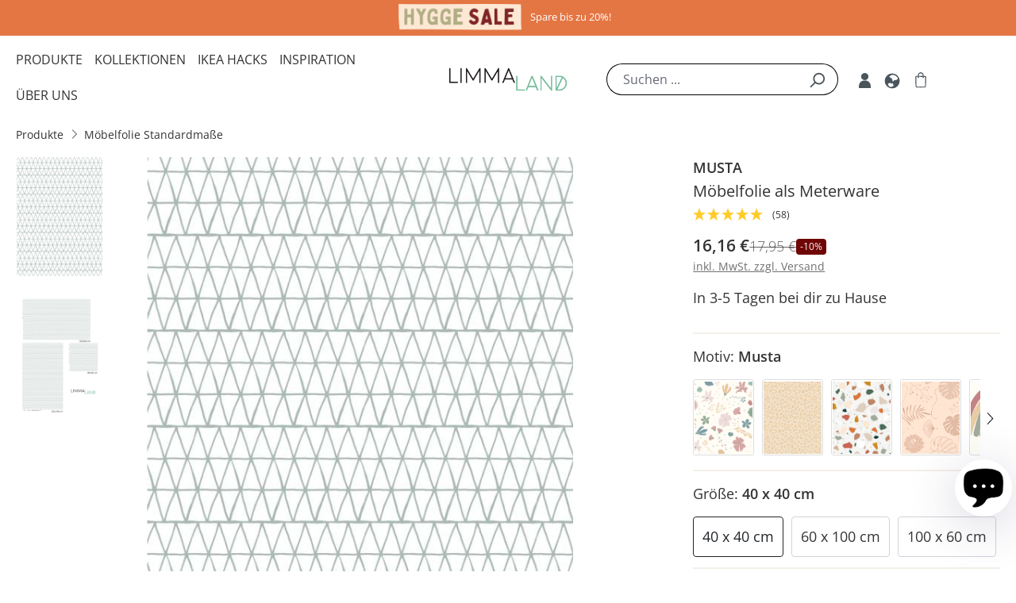

--- FILE ---
content_type: text/html; charset=UTF-8
request_url: https://www.limmaland.com/moebelfolie-meterware-musta-salbei-40x40/1w-mw01-40-40x40/
body_size: 48097
content:

<!DOCTYPE html>

<html lang="de-DE"
      itemscope="itemscope"
      itemtype="https://schema.org/WebPage">

                            
    <head>
        
                                    <meta charset="utf-8">
            
                <meta name="viewport"
          content="width=device-width, initial-scale=1, maximum-scale=1, shrink-to-fit=no">

                                    <meta name="author"
                      content="">
                <meta name="robots"
                      content="index,follow">
                <meta name="revisit-after"
                      content="15 days">
                <meta name="keywords"
                      content="">
                <meta name="description"
                      content="♥ Möbelfolie ✓ einfach aufzukleben ✓ 40x40cm ✓ Salbei → Jetzt kaufen">
            
    <meta property="f766bb14cccafbbe596d6a794e94044e" content="1">

    <meta name="p:domain_verify" content="f350af071494cfca99b9a3708fcabd31"/>
    <meta name="facebook-domain-verification" content="to8d2y2rji0b3zryctv9ydr3nk2mpj"/>
    <meta name="p:domain_verify" content="6f2adb80e68b3f7a4a152bfe404a71ab"/>

    <link rel="canonical" href="https://www.limmaland.com/moebelfolie-meterware-musta-salbei-40x40/1w-mw01-40-40x40/">
    <script>
        window.addEventListener('uc-consent-change', function (event) {
            console.log('on cookie consent event');
            console.log(event);
        });
    </script>

    <!-- Google Tag Manager -->
    <script>(function(w,d,s,l,i){w[l]=w[l]||[];w[l].push({'gtm.start':
                new Date().getTime(),event:'gtm.js'});var f=d.getElementsByTagName(s)[0],
            j=d.createElement(s),dl=l!='dataLayer'?'&l='+l:'';j.async=true;j.src=
            'https://www.googletagmanager.com/gtm.js?id='+i+dl;f.parentNode.insertBefore(j,f);
        })(window,document,'script','dataLayer','GTM-W99J6JV9');</script>
    <!-- End Google Tag Manager -->


    <script type="text/javascript">

        function checkCookieExists(cookieName) {
            const cookies = document.cookie.split(';');

            for (let i = 0; i < cookies.length; i++) {
                const cookie = cookies[i].trim();
                if (cookie.startsWith(cookieName + '=')) {
                    return true;
                }
            }
            return false;
        }

        function setCookie(name, value, days) {
            let expires = "";
            if (days) {
                const date = new Date();
                date.setTime(date.getTime() + (days * 24 * 60 * 60 * 1000));
                expires = "; expires=" + date.toUTCString();
            }
            document.cookie = name + "=" + (value || "") + expires + "; path=/";
        }

        function CookiebotCallback_OnAccept() {
            if (!checkCookieExists('CookieConsentCustomReload')) {
                setCookie("CookieConsentCustomReload", true, 30);
                dispatchCookiebotAcceptCustomEvent();
                // window.location.reload();
            }
        }

        function dispatchCookiebotAcceptCustomEvent() {
            let customCookiebotAcceptEvent = new CustomEvent('customCookiebotAcceptEvent');
            document.body.dispatchEvent(customCookiebotAcceptEvent);
        }
    </script>


                        
                        <meta property="og:type" content="product"/>
        
                    <meta property="og:site_name" content="Limmaland"/>
        
                    <meta property="og:url" content="https://www.limmaland.com/moebelfolie-meterware-musta-salbei-40x40/1w-mw01-40-40x40/"/>
        
                                    <meta property="og:title" content="Möbelfolie als Meterware 40x40cm MUSTA Salbei"/>
                    
                                    <meta property="og:description" content="♥ Möbelfolie ✓ einfach aufzukleben ✓ 40x40cm ✓ Salbei → Jetzt kaufen"/>
                    
                                    <meta property="og:image" content="https://www.limmaland.com/media/33/0c/a2/1681463845/moebelfolie-meterware-musta-salbei-0.jpg?ts=1682586158"/>
                    
                                    <meta property="product:brand" content="Limmaland"/>
                    
                                
            <meta property="product:price:amount"
                  content="16.16"/>
            <meta property="product:price:currency"
                  content="EUR"/>
        
                    <meta property="product:product_link" content="https://www.limmaland.com/moebelfolie-meterware-musta-salbei-40x40/1w-mw01-40-40x40/"/>
        
                    <meta name="twitter:card" content="product"/>
        
                    <meta name="twitter:site" content="Limmaland"/>
        
                                    <meta property="twitter:title" content="Möbelfolie als Meterware 40x40cm MUSTA Salbei"/>
                    
                                    <meta property="twitter:description" content="♥ Möbelfolie ✓ einfach aufzukleben ✓ 40x40cm ✓ Salbei → Jetzt kaufen"/>
                    
                                    <meta property="twitter:image" content="https://www.limmaland.com/media/33/0c/a2/1681463845/moebelfolie-meterware-musta-salbei-0.jpg?ts=1682586158"/>
                        

    
        <meta property="product:price:amount"
              content="16.16"/>

        <meta property="product:price:currency"
              content="EUR"/>

        <meta property="og:brand"
              content="Limmaland"/>

        <meta property="og:availability"
              content="instock"/>

    

                            <meta itemprop="copyrightHolder"
                      content="Limmaland">
                <meta itemprop="copyrightYear"
                      content="">
                <meta itemprop="isFamilyFriendly"
                      content="true">
                <meta itemprop="image"
                      content="https://www.limmaland.com/media/bf/31/c4/1615562326/Limmaland-Logo-Mint.png?ts=1738144718">
            
                                            <meta name="theme-color"
                      content="#fff">
                            
                                        <link rel="alternate" hreflang="en" href="https://en.limmaland.com/furniture-film-yard-goods-musta-salbei-40x40/1w-mw01-40-40x40/">
                            <link rel="alternate" hreflang="fr" href="https://fr.limmaland.com/film-d-ameublement-marchandise-au-metre-musta-sauge-40x40/1w-mw01-40-40x40/">
                            <link rel="alternate" hreflang="nl" href="https://nl.limmaland.com/meubelfolie-werfgoederen-musta-salbei-40x40/1w-mw01-40-40x40/">
                            <link rel="alternate" hreflang="de" href="https://www.limmaland.com/moebelfolie-meterware-musta-salbei-40x40/1w-mw01-40-40x40/">
                            

                
                    <script type="application/ld+json">
            [{"@context":"https:\/\/schema.org\/","@type":"Product","name":"M\u00f6belfolie als Meterware","description":"Mit unseren Designfolien versch\u00f6nerst du M\u00f6bel, Deko und W\u00e4nde in nur wenigen Minuten.\nDu kannst die Folie ganz einfach mit Hilfe eines scharfen Cuttermessers oder einer Schere und einem Lineal zuschneiden um deine DIY-Projekte zu realisieren.","sku":"1W-MW01-40-40x40","mpn":"1WMW014040x40","brand":{"@type":"Brand","name":"Limmaland"},"image":["https:\/\/www.limmaland.com\/media\/33\/0c\/a2\/1681463845\/moebelfolie-meterware-musta-salbei-0.jpg?ts=1682586158","https:\/\/www.limmaland.com\/media\/f5\/39\/a8\/1681463845\/moebelfolie-meterware-musta-salbei-99.jpg?ts=1682586158"],"offers":[{"@type":"Offer","availability":"https:\/\/schema.org\/InStock","itemCondition":"https:\/\/schema.org\/NewCondition","priceCurrency":"EUR","priceValidUntil":"2025-11-05","seller":{"@type":"Organization","name":"Limmaland"},"url":"https:\/\/www.limmaland.com\/moebelfolie-meterware-musta-salbei-40x40\/1w-mw01-40-40x40\/","price":16.16}]},{"@context":"https:\/\/schema.org","@type":"BreadcrumbList","itemListElement":[{"@type":"ListItem","position":1,"name":"Home","item":"https:\/\/www.limmaland.com\/"},{"@type":"ListItem","position":2,"name":"Produkte","item":"https:\/\/www.limmaland.com\/produkte\/"},{"@type":"ListItem","position":3,"name":"M\u00f6belfolie Standardma\u00dfe","item":"https:\/\/www.limmaland.com\/produkte\/moebelfolie-standardmasse\/"},{"@type":"ListItem","position":4,"name":"M\u00f6belfolie als Meterware","item":"https:\/\/www.limmaland.com\/moebelfolie-meterware-musta-salbei-40x40\/1w-mw01-40-40x40\/"}]},{"@context":"https:\/\/schema.org","@type":"Organization","url":"https:\/\/www.limmaland.com\/media\/70\/07\/b3\/1618398660\/logo_limmaland.svg"},{"@context":"https:\/\/schema.org","@type":"LocalBusiness","name":"Limmaland GmbH","url":"https:\/\/www.limmaland.com\/","telephone":"+49 221 25080680","address":{"@type":"PostalAddress","streetAddress":"Lichtstra\u00dfe 21","addressLocality":"K\u00f6ln","postalCode":"50825","addressCountry":"DE"},"priceRange":"\u20ac\u20ac\u20ac","image":"https:\/\/www.limmaland.com\/media\/70\/07\/b3\/1618398660\/logo_limmaland.svg"}]
        </script>
            

                    <link rel="shortcut icon"
                  href="https://www.limmaland.com/media/eb/a1/87/1726213960/logo-social.png?ts=1726213960">
        
                                <link rel="apple-touch-icon"
                  href="https://www.limmaland.com/media/eb/a1/87/1726213960/logo-social.png?ts=1726213960">
                    
        <link rel="canonical" href="https://www.limmaland.com/moebelfolie-meterware-musta-salbei-40x40/1w-mw01-40-40x40/">
                    <title>Möbelfolie als Meterware 40x40cm MUSTA Salbei</title>
    
                                                                            <link rel="stylesheet"
                      href="https://www.limmaland.com/theme/3b99c7798514f5a58eb9ed576e1f8e9b/css/all.css?1762177280">
                                    

            <link rel="stylesheet" href="https://cdnjs.cloudflare.com/ajax/libs/font-awesome/5.15.4/css/all.min.css" crossorigin="anonymous"/>
    
            <link rel="stylesheet" href="https://www.limmaland.com/bundles/moorlfoundation/storefront/css/animate.css?1762177256">
    
    
            <style>
            :root {
                --moorl-advanced-search-width: 600px;
            }
        </style>
    
                        <script>
        window.features = {"V6_5_0_0":true,"v6.5.0.0":true,"V6_6_0_0":true,"v6.6.0.0":true,"V6_7_0_0":false,"v6.7.0.0":false,"DISABLE_VUE_COMPAT":false,"disable.vue.compat":false,"ACCESSIBILITY_TWEAKS":false,"accessibility.tweaks":false,"ADMIN_VITE":false,"admin.vite":false,"TELEMETRY_METRICS":false,"telemetry.metrics":false,"CACHE_REWORK":false,"cache.rework":false,"PAYPAL_SETTINGS_TWEAKS":false,"paypal.settings.tweaks":false,"SSO":false,"sso":false,"FEATURE_SWAGCMSEXTENSIONS_1":true,"feature.swagcmsextensions.1":true,"FEATURE_SWAGCMSEXTENSIONS_2":true,"feature.swagcmsextensions.2":true,"FEATURE_SWAGCMSEXTENSIONS_8":true,"feature.swagcmsextensions.8":true,"FEATURE_SWAGCMSEXTENSIONS_63":true,"feature.swagcmsextensions.63":true,"RULE_BUILDER":true,"rule.builder":true,"FLOW_BUILDER":true,"flow.builder":true,"ADVANCED_SEARCH":false,"advanced.search":false,"RETURNS_MANAGEMENT":true,"returns.management":true,"TEXT_GENERATOR":true,"text.generator":true,"CHECKOUT_SWEETENER":true,"checkout.sweetener":true,"IMAGE_CLASSIFICATION":true,"image.classification":true,"PROPERTY_EXTRACTOR":true,"property.extractor":true,"REVIEW_SUMMARY":true,"review.summary":true,"REVIEW_TRANSLATOR":true,"review.translator":true,"CONTENT_GENERATOR":true,"content.generator":true,"EXPORT_ASSISTANT":true,"export.assistant":true,"QUICK_ORDER":true,"quick.order":true,"EMPLOYEE_MANAGEMENT":true,"employee.management":true,"QUOTE_MANAGEMENT":true,"quote.management":true,"NATURAL_LANGUAGE_SEARCH":true,"natural.language.search":true,"IMAGE_UPLOAD_SEARCH":true,"image.upload.search":true,"ORDER_APPROVAL":true,"order.approval":true,"SPATIAL_CMS_ELEMENT":true,"spatial.cms.element":true,"SHOPPING_LISTS":true,"shopping.lists":true,"TEXT_TO_IMAGE_GENERATION":true,"text.to.image.generation":true,"SPATIAL_SCENE_EDITOR":false,"spatial.scene.editor":false,"CAPTCHA":true,"captcha":true};
    </script>
        
                            <script type="text/javascript" src="https://app.shoplytics.de/scripts/BCKHVvRdsqrScACtuxjfznfWIN83RkbGnO7JLDdYQHI16Q02U9Wp69yakOaEbhwo.js" ></script>
    
    
                            <script nonce="6mhjbMjQOfM=">
        dataLayer = window.dataLayer || [];
                dataLayer.push({ ecommerce: null });
                dataLayer.push({"pageTitle":"M\u00f6belfolie als Meterware 40x40cm MUSTA Salbei","pageSubCategory":"","pageCategoryID":"","pageSubCategoryID":"","pageCountryCode":"de-DE","pageLanguageCode":"Deutsch","pageVersion":1,"pageTestVariation":"1","pageValue":1,"pageAttributes":"1","pageCategory":"Product","productID":"28ec8ec8968941b685689f11f5c19d6a","parentProductID":"6f6aa4fcb04f4ad69a858387302afce3","productName":"M\u00f6belfolie als Meterware","productPrice":"13.58","productEAN":"","productSku":"1W-MW01-40-40x40","productManufacturerNumber":"1WMW014040x40","productCategory":"M\u00f6belfolie Standardma\u00dfe","productCategoryID":"3dfa1631273546169332e9c3db569cf6","productCurrency":"EUR","visitorLoginState":"Logged Out","visitorType":"NOT LOGGED IN","visitorLifetimeValue":0,"visitorExistingCustomer":"No"});
                        dataLayer.push({"event":"view_item","ecommerce":{"currency":"EUR","value":13.58,"items":[{"item_name":"M\u00f6belfolie als Meterware","item_id":"1W-MW01-40-40x40","price":13.58,"index":0,"item_list_name":"Category","quantity":1,"item_variant":"40 x 40 cm Musta","item_category":"M\u00f6belfolie Standardma\u00dfe","item_list_id":"3dfa1631273546169332e9c3db569cf6","item_brand":"Limmaland"}]}});
                                                                </script>
            
                
                                            
                <script nonce="6mhjbMjQOfM=">
            window.dataLayer = window.dataLayer || [];
            function gtag() { dataLayer.push(arguments); }

            (() => {
                const analyticsStorageEnabled = document.cookie.split(';').some((item) => item.trim().includes('dtgsAllowGtmTracking=1'));

                let googleAdsCookieName = 'google-ads-enabled';
                                    googleAdsCookieName = 'dtgsAllowGtmTracking';
                
                const adsEnabled = document.cookie.split(';').some((item) => item.trim().includes(googleAdsCookieName + '=1'));

                // Always set a default consent for consent mode v2
                gtag('consent', 'default', {
                    'ad_user_data': adsEnabled ? 'granted' : 'denied',
                    'ad_storage': adsEnabled ? 'granted' : 'denied',
                    'ad_personalization': adsEnabled ? 'granted' : 'denied',
                    'analytics_storage': analyticsStorageEnabled ? 'granted' : 'denied'
                });
            })();
        </script>
    
    <script>
        function startKlarAttribution() {
            var a = document.createElement('script');
            window._k_s_id = 'ap440zwGarSdmsTkcmdhxIsbn7LfIbKZ';
            (a.type = 'text/javascript'),
                (a.async = !0),
                (a.src = 'https://845719726.limmaland.com/javascript/script.js'),
                document.getElementsByTagName('script')[0].appendChild(a);
        }
            </script>


    <!-- Shopware Analytics -->
    <script>
        window.shopwareAnalytics = {
            trackingId: '',
            merchantConsent: true,
            debug: false,
            storefrontController: 'Product',
            storefrontAction: 'index',
            storefrontRoute: 'frontend.detail.page',
            storefrontCmsPageType:  'product_detail' ,
        };
    </script>
    <!-- End Shopware Analytics -->
        

            <style data-shopstudio-pixelyourshop-hide-shopware-cookie-consent>.cookie-permission-container {display: none !important;}</style>
    



                                
            

    
                
        
                                                <script>
                window.activeNavigationId = '3dfa1631273546169332e9c3db569cf6';
                window.router = {
                    'frontend.cart.offcanvas': '/checkout/offcanvas',
                    'frontend.cookie.offcanvas': '/cookie/offcanvas',
                    'frontend.checkout.finish.page': '/checkout/finish',
                    'frontend.checkout.info': '/widgets/checkout/info',
                    'frontend.menu.offcanvas': '/widgets/menu/offcanvas',
                    'frontend.cms.page': '/widgets/cms',
                    'frontend.cms.navigation.page': '/widgets/cms/navigation',
                    'frontend.account.addressbook': '/widgets/account/address-book',
                    'frontend.country.country-data': '/country/country-state-data',
                    'frontend.app-system.generate-token': '/app-system/Placeholder/generate-token',
                    };
                window.salesChannelId = 'f5fd33bc1f7940fbbf52ccad7d6c5578';
            </script>
        

        
    <script>
        window.router['widgets.swag.cmsExtensions.quickview'] = '/swag/cms-extensions/quickview';
        window.router['widgets.swag.cmsExtensions.quickview.variant'] = '/swag/cms-extensions/quickview/variant';
    </script>


    
    

    <script>
        window.router['frontend.shopware_analytics.customer.data'] = '/storefront/script/shopware-analytics-customer'
    </script>


    <script>
        window.router['frontend.product.review.translate'] = '/translate-review';
    </script>

                                <script>
                
                window.breakpoints = {"xs":0,"sm":576,"md":768,"lg":992,"xl":1200,"xxl":1400};
            </script>
        
        
                    <script src="https://www.limmaland.com/bundles/netzkollektivjquery/jquery-3.5.1.slim.min.js?1762177233"></script>

                            <script>
                window.themeAssetsPublicPath = 'https://www.limmaland.com/theme/90211dff7cb9428a9bcff23df6eabb8a/assets/';
            </script>
        
                                                            <script>
                        window.themeJsPublicPath = 'https://www.limmaland.com/theme/3b99c7798514f5a58eb9ed576e1f8e9b/js/';
                    </script>
                                            <script type="text/javascript" src="https://www.limmaland.com/theme/3b99c7798514f5a58eb9ed576e1f8e9b/js/storefront/storefront.js?1762177280" defer></script>
                                            <script type="text/javascript" src="https://www.limmaland.com/theme/3b99c7798514f5a58eb9ed576e1f8e9b/js/swag-pay-pal/swag-pay-pal.js?1762177280" defer></script>
                                            <script type="text/javascript" src="https://www.limmaland.com/theme/3b99c7798514f5a58eb9ed576e1f8e9b/js/swag-cms-extensions/swag-cms-extensions.js?1762177280" defer></script>
                                            <script type="text/javascript" src="https://www.limmaland.com/theme/3b99c7798514f5a58eb9ed576e1f8e9b/js/moorl-foundation/moorl-foundation.js?1762177280" defer></script>
                                            <script type="text/javascript" src="https://www.limmaland.com/theme/3b99c7798514f5a58eb9ed576e1f8e9b/js/salty-color-variants/salty-color-variants.js?1762177280" defer></script>
                                            <script type="text/javascript" src="https://www.limmaland.com/theme/3b99c7798514f5a58eb9ed576e1f8e9b/js/shop-studio-pixel-your-shop/shop-studio-pixel-your-shop.js?1762177280" defer></script>
                                            <script type="text/javascript" src="https://www.limmaland.com/theme/3b99c7798514f5a58eb9ed576e1f8e9b/js/shopsy-klaviyo6/shopsy-klaviyo6.js?1762177280" defer></script>
                                            <script type="text/javascript" src="https://www.limmaland.com/theme/3b99c7798514f5a58eb9ed576e1f8e9b/js/moorl-magazine/moorl-magazine.js?1762177280" defer></script>
                                            <script type="text/javascript" src="https://www.limmaland.com/theme/3b99c7798514f5a58eb9ed576e1f8e9b/js/neno-hero-slider/neno-hero-slider.js?1762177280" defer></script>
                                            <script type="text/javascript" src="https://www.limmaland.com/theme/3b99c7798514f5a58eb9ed576e1f8e9b/js/swag-customized-products/swag-customized-products.js?1762177280" defer></script>
                                            <script type="text/javascript" src="https://www.limmaland.com/theme/3b99c7798514f5a58eb9ed576e1f8e9b/js/dvsn-return-shipment/dvsn-return-shipment.js?1762177280" defer></script>
                                            <script type="text/javascript" src="https://www.limmaland.com/theme/3b99c7798514f5a58eb9ed576e1f8e9b/js/subscription/subscription.js?1762177280" defer></script>
                                            <script type="text/javascript" src="https://www.limmaland.com/theme/3b99c7798514f5a58eb9ed576e1f8e9b/js/checkout-sweetener/checkout-sweetener.js?1762177280" defer></script>
                                            <script type="text/javascript" src="https://www.limmaland.com/theme/3b99c7798514f5a58eb9ed576e1f8e9b/js/text-translator/text-translator.js?1762177280" defer></script>
                                            <script type="text/javascript" src="https://www.limmaland.com/theme/3b99c7798514f5a58eb9ed576e1f8e9b/js/employee-management/employee-management.js?1762177280" defer></script>
                                            <script type="text/javascript" src="https://www.limmaland.com/theme/3b99c7798514f5a58eb9ed576e1f8e9b/js/quick-order/quick-order.js?1762177280" defer></script>
                                            <script type="text/javascript" src="https://www.limmaland.com/theme/3b99c7798514f5a58eb9ed576e1f8e9b/js/advanced-search/advanced-search.js?1762177280" defer></script>
                                            <script type="text/javascript" src="https://www.limmaland.com/theme/3b99c7798514f5a58eb9ed576e1f8e9b/js/captcha/captcha.js?1762177280" defer></script>
                                            <script type="text/javascript" src="https://www.limmaland.com/theme/3b99c7798514f5a58eb9ed576e1f8e9b/js/quote-management/quote-management.js?1762177280" defer></script>
                                            <script type="text/javascript" src="https://www.limmaland.com/theme/3b99c7798514f5a58eb9ed576e1f8e9b/js/a-i-search/a-i-search.js?1762177280" defer></script>
                                            <script type="text/javascript" src="https://www.limmaland.com/theme/3b99c7798514f5a58eb9ed576e1f8e9b/js/spatial-cms-element/spatial-cms-element.js?1762177280" defer></script>
                                            <script type="text/javascript" src="https://www.limmaland.com/theme/3b99c7798514f5a58eb9ed576e1f8e9b/js/order-approval/order-approval.js?1762177280" defer></script>
                                            <script type="text/javascript" src="https://www.limmaland.com/theme/3b99c7798514f5a58eb9ed576e1f8e9b/js/shopping-list/shopping-list.js?1762177280" defer></script>
                                            <script type="text/javascript" src="https://www.limmaland.com/theme/3b99c7798514f5a58eb9ed576e1f8e9b/js/klar-attribution/klar-attribution.js?1762177280" defer></script>
                                            <script type="text/javascript" src="https://www.limmaland.com/theme/3b99c7798514f5a58eb9ed576e1f8e9b/js/dtgs-google-tag-manager-sw6/dtgs-google-tag-manager-sw6.js?1762177280" defer></script>
                                            <script type="text/javascript" src="https://www.limmaland.com/theme/3b99c7798514f5a58eb9ed576e1f8e9b/js/zeobv-bundle-products/zeobv-bundle-products.js?1762177280" defer></script>
                                            <script type="text/javascript" src="https://www.limmaland.com/theme/3b99c7798514f5a58eb9ed576e1f8e9b/js/swag-analytics/swag-analytics.js?1762177280" defer></script>
                                            <script type="text/javascript" src="https://www.limmaland.com/theme/3b99c7798514f5a58eb9ed576e1f8e9b/js/r-e-v-i-e-w-sio/r-e-v-i-e-w-sio.js?1762177280" defer></script>
                                            <script type="text/javascript" src="https://www.limmaland.com/theme/3b99c7798514f5a58eb9ed576e1f8e9b/js/limmaland/limmaland.js?1762177280" defer></script>
                                                        

    
    
        </head>

        <body class="is-ctl-product is-act-index">

                            
    
    
            <div class="skip-to-content bg-primary-subtle text-primary-emphasis visually-hidden-focusable overflow-hidden">
            <div class="container d-flex justify-content-center">
                                                                                        <a href="#content-main" class="skip-to-content-link d-inline-flex text-decoration-underline m-1 p-2 fw-bold gap-2">
                                Zum Hauptinhalt springen
                            </a>
                                            
                                                                        <a href="#header-main-search-input" class="skip-to-content-link d-inline-flex text-decoration-underline m-1 p-2 fw-bold gap-2 d-none d-sm-block">
                                Zur Suche springen
                            </a>
                                            
                                                                        <a href="#main-navigation-menu" class="skip-to-content-link d-inline-flex text-decoration-underline m-1 p-2 fw-bold gap-2 d-none d-lg-block">
                                Zur Hauptnavigation springen
                            </a>
                                                                        </div>
        </div>
        
        <div class="reviews-io-floating-widget"
         data-widget-id="ArWEiL9RwdfcBleC"
         data-store-name="limmaland"
         lang="de"
    ></div>
        <div data-discount-secret-handler style="display: none;"></div>
    
                
                
    
    <!-- DesertCommerceBar -->

    

    

                <div class="desertCommerceBar" style="height:45px;

                background-color: #e47644;
                            border-top-color: ; border-top-width: 0px; border-top-style: solid;
                                                border-bottom-color: ; border-bottom-width: 0px; border-bottom-style: solid;
                                                    position: fixed;width:100%;z-index: 10000000;
                                display:flex;
                justify-content: space-between;
                font-size: 13px;
                ">

            
                                                                                        <div class="desertCommerceBarCol1 desertCommerceBarCol" style="
                            text-align: left;
                            width: 33%;
                            color: ;
                            ">

                        
                        
                        

                        
                                            </div>
                
                
                                                                                                                                                            <div class="desertCommerceBarCol2 desertCommerceBarCol" style="
                            text-align: center;
                            width: 33%;
                            color: #ffffff;
                            ">

                                                                        
                        
                        
    
                
                
                    
                
        
                
                    
            <img src="https://www.limmaland.com/media/3e/c6/b7/1761120557/Element_Hygge.png?ts=1761120570"                             srcset="https://www.limmaland.com/thumbnail/3e/c6/b7/1761120557/Element_Hygge_800x800.png?ts=1761120558 800w, https://www.limmaland.com/thumbnail/3e/c6/b7/1761120557/Element_Hygge_1920x1920.png?ts=1761120558 1920w, https://www.limmaland.com/thumbnail/3e/c6/b7/1761120557/Element_Hygge_400x400.png?ts=1761120558 400w"                                          class="column-icon" alt="Hygge Sale" title="Hygge Sale" loading="eager"        />
                            
                                                    <a    href="/angebote/"><button style="background-color: #e47644;
                transition-duration: 0.3s;
                border-color: transparent;
                color: #ffffff;
                border-radius: 0px;
                ">

                <span style="">Spare bis zu 20%! </span></button></a>
<style type="text/css">
        .desertCommerceBarCol2 button:hover {
                color: !important;
        }
        .desertCommerceBarCol2 button:hover {
                background-color: !important;
        }
</style>
                        
                        

                        
                                            </div>
                
                
                                                                                        <div class="desertCommerceBarCol3 desertCommerceBarCol" style="
                            text-align: right;
                            width: 33%;
                            color: ;
                            ">

                        
                        
                        

                        
                                            </div>
                
                
                            
                
            
        </div>

                
        <style type="text/css">

            .desertCommerceBarCol {
                margin: auto 0;
                padding: 0 20px;
            }
            .column-icon {
                height:35px;
            }

            header {
                margin-top:calc( 45px - 10px) !important;
            }

            #sticky-top-bar  {
    display:none !important;
}

.custom-header.commerce-bar-space {
    height:10px !important;
}

.desertCommerceBar {
    top:0;
    z-index:1000 !important;

}

@media screen and (max-width: 786px) {
    .desertCommerceBarCol2 {
         width:100% !important;
         text-align:center !important;
    }

   .desertCommerceBarCol1,
   .desertCommerceBarCol3 {
       display:none;
    }
}

        </style>

    
                   <div class="custom-header commerce-bar-space" style="height:45px;">
            </div>
            <!-- End DesertCommerceBar -->
                                    <noscript class="noscript-main">
                
    <div role="alert"
                  class="alert alert-info alert-has-icon">
                                                                        
                                                        
    <span class="icon icon-info">
                                <svg xmlns="http://www.w3.org/2000/svg" xmlns:xlink="http://www.w3.org/1999/xlink" width="24" height="24" viewBox="0 0 24 24"><defs><path d="M12 7c.5523 0 1 .4477 1 1s-.4477 1-1 1-1-.4477-1-1 .4477-1 1-1zm1 9c0 .5523-.4477 1-1 1s-1-.4477-1-1v-5c0-.5523.4477-1 1-1s1 .4477 1 1v5zm11-4c0 6.6274-5.3726 12-12 12S0 18.6274 0 12 5.3726 0 12 0s12 5.3726 12 12zM12 2C6.4772 2 2 6.4772 2 12s4.4772 10 10 10 10-4.4772 10-10S17.5228 2 12 2z" id="icons-default-info" /></defs><use xlink:href="#icons-default-info" fill="#758CA3" fill-rule="evenodd" /></svg>
        
    </span>
                                                    
                                    
                    <div class="alert-content-container">
                                                    
                                                        <div class="alert-content">                                                    Um unseren Shop in vollem Umfang nutzen zu können, empfehlen wir dir Javascript in deinem Browser zu aktivieren.
                                                                </div>                
                                                                </div>
            </div>
            </noscript>
        

            
    
    

            <header class="header-main"
            data-mobile-navigation-search="true"
            data-flyout-menu="true">
                    <div class="container">
                    <div class="header-wrapper">

        <div class="navigation-wrapper">

            <div class="navigation-search-wrapper">
                <div class="nav-main-toggle">
                                            <button
                                class="btn nav-main-toggle-btn header-actions-btn js-navigation-search-open-trigger"
                                type="button"
                                aria-label="Menü"
                        >
                                                            <svg id="a"
                                     xmlns="http://www.w3.org/2000/svg"
                                     viewBox="0 0 50 50">
                                    <rect class="b"
                                          y="14"
                                          width="29"
                                          height="4.1"
                                          rx="1.8"
                                          ry="1.8"/>
                                    <rect class="b"
                                          y="23"
                                          width="29"
                                          height="4.1"
                                          rx="1.8"
                                          ry="1.8"/>
                                    <rect class="b"
                                          y="31.9"
                                          width="29"
                                          height="4.1"
                                          rx="1.8"
                                          ry="1.8"/>
                                    <path class="b"
                                          d="M49.8,34.6l-5.8-8.2c2.6-2.4,3.1-6.4,1.1-9.3-1.1-1.6-2.7-2.6-4.6-2.9-1.9-.3-3.8,0-5.3,1.2-1.6,1.1-2.6,2.7-2.9,4.6-.3,1.9,0,3.8,1.2,5.3,1.1,1.6,2.7,2.6,4.6,2.9.4,0,.8.1,1.2.1,1.2,0,2.3-.3,3.3-.8l5.8,8.2c.2.2.4.4.7.4s.3,0,.5-.2c.4-.3.5-.8.2-1.2h0ZM38.4,26.4c-1.4-.2-2.6-1-3.5-2.2-.8-1.2-1.1-2.6-.9-4s1-2.6,2.2-3.5c.9-.6,2-1,3.1-1s.6,0,.9,0c1.4.2,2.6,1,3.5,2.2.8,1.2,1.1,2.6.9,4-.2,1.4-1,2.6-2.2,3.5-1.2.8-2.6,1.1-4,.9h0Z"/>
                                </svg>
                                                    </button>

                                    </div>
            </div>

            <nav class="nav main-navigation-menu"
                 itemscope="itemscope"
                 itemtype="http://schema.org/SiteNavigationElement">
                                    <a class="nav-link main-navigation-link home-link"
                       href="/"
                       itemprop="url"
                       title="Home">
                        <div class="main-navigation-link-text">
                            <span itemprop="name">Home</span>
                        </div>
                    </a>
                
                                                                                                            
                                                                                    <a class="nav-link main-navigation-link"
                                   href="https://www.limmaland.com/produkte/"
                                   itemprop="url"
                                                                                    data-flyout-menu-trigger="23d20945fd2e4d1da2b63a759d9fec12"
                                                                           title="Produkte">
                                    <div class="main-navigation-link-text">
                                        <span itemprop="name">Produkte</span>
                                    </div>
                                </a>
                                                                                                                                                
                                                                                    <div class="nav-link main-navigation-link"
                                                                                    data-flyout-menu-trigger="019a2b0cdd82723693ffa15374057356"
                                                                             title="Kollektionen">
                                    <div class="main-navigation-link-text">
                                        <span itemprop="name">Kollektionen</span>
                                    </div>
                                </div>
                                                                                                                                                
                                                                                    <a class="nav-link main-navigation-link"
                                   href="https://www.limmaland.com/ikea-hacks/"
                                   itemprop="url"
                                                                                    data-flyout-menu-trigger="86f783127b194ffda83a4293d3b59d66"
                                                                           title="IKEA Hacks">
                                    <div class="main-navigation-link-text">
                                        <span itemprop="name">IKEA Hacks</span>
                                    </div>
                                </a>
                                                                                                                                                
                                                                                    <a class="nav-link main-navigation-link"
                                   href="https://www.limmaland.com/inspiration/"
                                   itemprop="url"
                                                                                    data-flyout-menu-trigger="25bd4f2d13034b6294305c96d47ff249"
                                                                           title="Inspiration">
                                    <div class="main-navigation-link-text">
                                        <span itemprop="name">Inspiration</span>
                                    </div>
                                </a>
                                                                                                                                                
                                                                                    <div class="nav-link main-navigation-link"
                                                                                    data-flyout-menu-trigger="bee33369eaf24d628bd4b7e0f821cab3"
                                                                             title="Über uns">
                                    <div class="main-navigation-link-text">
                                        <span itemprop="name">Über uns</span>
                                    </div>
                                </div>
                                                                                                    </nav>

        </div>

        <div class="logo-wrapper">
                <div class="header-logo-main">
                    <a class="header-logo-main-link"
               href="/"
               title="Zur Startseite gehen">
                                    <picture class="header-logo-picture">
                                                                            
                                                                            
                                                                                    <img src="https://www.limmaland.com/media/bf/31/c4/1615562326/Limmaland-Logo-Mint.png?ts=1738144718"
                                     alt="Zur Startseite gehen"
                                     class="img-fluid header-logo-main-img">
                                                                        </picture>
                            </a>
            </div>
        </div>


        <div class="header-actions">

            <div class="header-search-col">
                
    <div class="collapse"
         id="searchCollapse">
        <div class="header-search">
                
    
                    <form action="/search"
                      method="get"
                      data-search-widget="true"
                      data-search-widget-options="{&quot;searchWidgetMinChars&quot;:2}"
                      data-url="/suggest?search="
                      class="header-search-form">
                                            <div class="input-group">
                                                            <input type="search"
                                       id="header-main-search-input"
                                       name="search"
                                       class="form-control header-search-input"
                                       autocomplete="off"
                                       autocapitalize="off"
                                       placeholder="Suchen ..."
                                       aria-label="Suchen ..."
                                       value=""
                                >
                            
                                                            <button type="submit"
                                        class="btn header-search-btn"
                                        aria-label="Suchen">
                                    <span class="header-search-icon">
                                            
    <span class="icon icon-search">
                                <svg xmlns="http://www.w3.org/2000/svg" xmlns:xlink="http://www.w3.org/1999/xlink" width="24" height="24" viewBox="0 0 24 24"><defs><path d="M10.0944 16.3199 4.707 21.707c-.3905.3905-1.0237.3905-1.4142 0-.3905-.3905-.3905-1.0237 0-1.4142L8.68 14.9056C7.6271 13.551 7 11.8487 7 10c0-4.4183 3.5817-8 8-8s8 3.5817 8 8-3.5817 8-8 8c-1.8487 0-3.551-.627-4.9056-1.6801zM15 16c3.3137 0 6-2.6863 6-6s-2.6863-6-6-6-6 2.6863-6 6 2.6863 6 6 6z" id="icons-default-search" /></defs><use xlink:href="#icons-default-search" fill="#758CA3" fill-rule="evenodd" /></svg>
        
    </span>
                                    </span>
                                </button>
                            
                                                            <button class="btn header-close-btn js-search-close-btn d-none"
                                        type="button"
                                        aria-label="Die Dropdown-Suche schließen">
                                    <span class="header-close-icon">
                                            
    <span class="icon icon-x">
                                <svg xmlns="http://www.w3.org/2000/svg" xmlns:xlink="http://www.w3.org/1999/xlink" width="24" height="24" viewBox="0 0 24 24"><defs><path d="m10.5858 12-7.293-7.2929c-.3904-.3905-.3904-1.0237 0-1.4142.3906-.3905 1.0238-.3905 1.4143 0L12 10.5858l7.2929-7.293c.3905-.3904 1.0237-.3904 1.4142 0 .3905.3906.3905 1.0238 0 1.4143L13.4142 12l7.293 7.2929c.3904.3905.3904 1.0237 0 1.4142-.3906.3905-1.0238.3905-1.4143 0L12 13.4142l-7.2929 7.293c-.3905.3904-1.0237.3904-1.4142 0-.3905-.3906-.3905-1.0238 0-1.4143L10.5858 12z" id="icons-default-x" /></defs><use xlink:href="#icons-default-x" fill="#758CA3" fill-rule="evenodd" /></svg>
        
    </span>
                                    </span>
                                </button>
                                                    </div>
                                    </form>
            
        </div>
    </div>
            </div>

            <div class="account-menu">
                    <div class="dropdown">
                    <button class="btn account-menu-btn header-actions-btn"
                    type="button"
                    id="accountWidget"

                                            data-account-menu="true"
                                        data-toggle="dropdown"
                    data-bs-toggle="dropdown"
                    aria-haspopup="true"
                    aria-expanded="false"
                    aria-label="Account"
                    title="Account">

                <svg id="a" xmlns="http://www.w3.org/2000/svg" viewBox="0 0 37.11 48.2">
                    <circle cx="18.56" cy="11.4" r="11.4"/>
                    <path d="M37.06,47.3c0,.5-.5.9-1,.9H1.06c-.5,0-1-.4-1-.9-.6-12.3,3.4-23.3,18.5-23.3s19.1,11,18.5,23.3Z"/>
                </svg>

                <span class="my-account">Account</span>
            </button>

        
                    <div class="dropdown-menu dropdown-menu-right account-menu-dropdown js-account-menu-dropdown"
                 aria-labelledby="accountWidget">
                

        
            <div class="offcanvas-header">
                            <button class="btn btn-light offcanvas-close js-offcanvas-close">
                                                
    <span class="icon icon-x icon-sm">
                                <svg xmlns="http://www.w3.org/2000/svg" xmlns:xlink="http://www.w3.org/1999/xlink" width="24" height="24" viewBox="0 0 24 24"><use xlink:href="#icons-default-x" fill="#758CA3" fill-rule="evenodd" /></svg>
        
    </span>
                    
                                            Menü schließen
                                    </button>
                    </div>
    
            <div class="offcanvas-body">
                <div class="account-menu">
                                                <div class="dropdown-header account-menu-header">
                    Account
                </div>
                    
    
                                    <div class="account-menu-login">
                                            <a href="/account/login"
                           title="Anmelden"
                           class="btn btn-primary account-menu-login-button">
                            Anmelden
                        </a>
                    
                                            <div class="account-menu-register">
                            oder <a href="/account/login"
                                                                            title="Registrieren">registrieren</a>
                        </div>
                                    </div>
                    
                    <div class="account-menu-links">
                    <div class="header-account-menu">
        <div class="card account-menu-inner">
                                                    
    
                                <div class="list-group list-group-flush account-aside-list-group">
                                                    <nav class="list-group list-group-flush account-aside-list-group">
                                                                                                        <a href="/account"
                                   title="Übersicht"
                                   class="list-group-item list-group-item-action account-aside-item"
                                   >
                                    Übersicht
                                </a>
                            
                                                                <a href="/account/profile"
                                   title="Persönliches Profil"
                                   class="list-group-item list-group-item-action account-aside-item"
                                   >
                                    Persönliches Profil
                                </a>
                            

                
                
                                                            <a href="/account/address"
                                   title="Adressen"
                                   class="list-group-item list-group-item-action account-aside-item"
                                   >
                                    Adressen
                                </a>
                            
                                                                                                                        <a href="/account/payment"
                                   title="Zahlungsarten"
                                   class="list-group-item list-group-item-action account-aside-item"
                                   >
                                    Zahlungsarten
                                </a>
                                                            
                                                            <a href="/account/order"
                                   title="Bestellungen"
                                   class="list-group-item list-group-item-action account-aside-item"
                                   >
                                    Bestellungen
                                </a>
                                                    

            <a href="/dvsn/return-shipment/list"
           title="Rücksendungen"
           class="list-group-item list-group-item-action account-aside-item">
            Rücksendungen
        </a>
    

                

                

            

    
                        </nav>
                            

                            </div>
    
                                                </div>
    </div>
            </div>
            </div>
        </div>
                </div>
            </div>
            </div>

            <div class="lang-switch-wrapper">
                                
            <div class="top-bar-nav-item top-bar-language">
                <div class="language-form">
        <div class="languages-menu dropdown">
                                                <button class="btn dropdown-toggle top-bar-nav-btn" type="button" data-bs-toggle="dropdown"
                            aria-haspopup="true" aria-expanded="false">
                        <svg id="weltkugel-language" xmlns="http://www.w3.org/2000/svg" viewBox="0 0 1000 1000">
                            <defs>
                                <style>.cls-1 {
                                        stroke: #000;
                                        stroke-width: 64px;
                                    }

                                    .cls-1, .cls-2 {
                                        stroke-miterlimit: 10;
                                    }

                                    .cls-2 {
                                        fill: #fff;
                                        stroke: #fff;
                                        stroke-width: 14px;
                                    }</style>
                            </defs>
                            <circle class="cls-1" cx="502.42" cy="499.89" r="440"/>
                            <path class="cls-2"
                                  d="M721.92,186.66s142.8,100.45,132.28,156.6c-10.52,56.15-64.4,44.89-85.99,90.38-21.6,45.49-89.18-23.46-141.27,9.63-20.01,12.71-1.31,44.29-70.47,78.89-69.16,34.6,28.93-188.94-206.38-252.19-92.34-24.82,143.04-250.61,371.84-83.3Z"/>
                            <path class="cls-2"
                                  d="M302.06,815.97c-16.81-48.16-89.67-74.35-52.69-133.89,17.05-27.46,108.16-44.24,127.96-46.89,45.87-6.14,39.82,37.77,77.72,42.76,37.89,4.99,106.5-53.52,101.37,2.08,0,0-19.01,64.04-11.15,67.5,144.21,63.35-89.16,113.71-104.92,117.92-40.52,10.81-118.32,7.74-138.29-49.48Z"/>
                        </svg>
                    </button>
                                                        <div class="top-bar-list dropdown-menu dropdown-menu-right"
                     aria-labelledby="languagesDropdown-top-bar">
                                                                                                                    <div class="top-bar-list-item dropdown-item" title="Limmaland EN">
                            <label class="top-bar-list-label" onclick="window.location = 'https://en.limmaland.com/furniture-film-yard-goods-musta-salbei-40x40/1w-mw01-40-40x40/'">
                                <div class="top-bar-list-icon language-flag country-gb"></div>
                                <span class="store-name">English</span>
                            </label>
                        </div>
                                                                                                                    <div class="top-bar-list-item dropdown-item" title="Limmaland FR">
                            <label class="top-bar-list-label" onclick="window.location = 'https://fr.limmaland.com/film-d-ameublement-marchandise-au-metre-musta-sauge-40x40/1w-mw01-40-40x40/'">
                                <div class="top-bar-list-icon language-flag country-fr"></div>
                                <span class="store-name">Französisch</span>
                            </label>
                        </div>
                                                                                                                    <div class="top-bar-list-item dropdown-item" title="Limmaland NL">
                            <label class="top-bar-list-label" onclick="window.location = 'https://nl.limmaland.com/meubelfolie-werfgoederen-musta-salbei-40x40/1w-mw01-40-40x40/'">
                                <div class="top-bar-list-icon language-flag country-nl"></div>
                                <span class="store-name">Niederländisch</span>
                            </label>
                        </div>
                                                                                                                    <div class="top-bar-list-item dropdown-item" title="Limmaland DE">
                            <label class="top-bar-list-label" onclick="window.location = 'https://www.limmaland.com/moebelfolie-meterware-musta-salbei-40x40/1w-mw01-40-40x40/'">
                                <div class="top-bar-list-icon language-flag country-de"></div>
                                <span class="store-name">Deutsch</span>
                            </label>
                        </div>
                                    </div>
                    </div>
    </div>
        </div>
                </div>

            <div class="cart-widget-wrapper">

                <div
                        class="header-cart"
                        data-off-canvas-cart="true"
                >
                    <a class="btn header-cart-btn header-actions-btn"
                       href="/checkout/cart"
                       data-cart-widget="true"
                       title="Warenkorb"
                       aria-label="Warenkorb">
                            <span class="header-cart-icon">
            
    <span class="icon icon-einkaufstuete">
                    <svg id="Ebene_1" data-name="Ebene 1" xmlns="http://www.w3.org/2000/svg" viewBox="0 0 50 50"><path d="M24.9,43.57l-3.37-.08c-1.52,0-3.05,0-4.57,0a15.51,15.51,0,0,1-2.55,0l.36,0a4,4,0,0,1-1.08-.28l.32.14a3.06,3.06,0,0,1-.63-.37l.27.22a3.14,3.14,0,0,1-.51-.52l.21.27a2.93,2.93,0,0,1-.39-.69l.13.32a4.91,4.91,0,0,1-.3-1.2l0,.36a20.8,20.8,0,0,1-.1-2.23l0-2.64-.08-5.27-.17-10.53,0-2.94,0-1.5a12.69,12.69,0,0,1,0-1.38l-.05.36a1.78,1.78,0,0,1,.1-.38l-.14.33a1.23,1.23,0,0,1,.14-.25l-.21.28a.73.73,0,0,1,.18-.17l-.28.21a2,2,0,0,1,.25-.14l-.33.14a2.15,2.15,0,0,1,.5-.12l-.37,0a15.28,15.28,0,0,1,1.79,0h7.41l3.67,0a1.46,1.46,0,0,0,1-.4,1.44,1.44,0,0,0,.4-1A1.4,1.4,0,0,0,25,12.91l-4.86,0H13.8c-.5,0-1,0-1.52,0a2.91,2.91,0,0,0-2,.81,2.44,2.44,0,0,0-.6,1.16,5.51,5.51,0,0,0-.08,1.07l.06,3.61.11,7.26.11,7.26L10,37.7c0,1.13,0,2.27.06,3.4a9.37,9.37,0,0,0,.25,1.73A4.51,4.51,0,0,0,11,44.39a4.36,4.36,0,0,0,1.36,1.24,5,5,0,0,0,1.44.51,13.3,13.3,0,0,0,3,.12c1,0,2,0,3-.06,1.38,0,2.75,0,4.13.07l1,0a1.35,1.35,0,0,0,1-.4,1.36,1.36,0,0,0-1-2.32Z"/><path d="M33.33,18c0-1.36,0-2.72-.07-4.08S33,11,32.82,9.56a14,14,0,0,0-.37-1.8,6.61,6.61,0,0,0-.3-.85,7.76,7.76,0,0,0-.52-1.09,5.75,5.75,0,0,0-.41-.56L31,5a6.88,6.88,0,0,0-.82-.7,6,6,0,0,0-.62-.41,9,9,0,0,0-.95-.44A4.57,4.57,0,0,0,28,3.21a5,5,0,0,0-.86-.15A13.64,13.64,0,0,0,25.54,3H25a1.05,1.05,0,0,0-.53.11,1.06,1.06,0,0,0-.44.29,1.11,1.11,0,0,0-.28.43,1.21,1.21,0,0,0-.12.53l0,.36a1.4,1.4,0,0,0,.35.6l.28.21a1.28,1.28,0,0,0,.69.19l1.26,0a8.5,8.5,0,0,1,.87.07l-.36,0a4.44,4.44,0,0,1,1.06.31l-.33-.13a5.84,5.84,0,0,1,1.28.74l-.28-.22a4.49,4.49,0,0,1,.76.75l-.22-.28a5,5,0,0,1,.58,1l-.14-.33a11.73,11.73,0,0,1,.71,2.93l-.05-.36c.13,1,.23,2,.31,3s.11,2,.13,3.05c0,.58,0,1.16,0,1.73a1,1,0,0,0,.12.53A1,1,0,0,0,31,19a1.07,1.07,0,0,0,.44.28,1,1,0,0,0,.52.11l.36,0a1.51,1.51,0,0,0,.6-.35l.22-.28a1.37,1.37,0,0,0,.18-.69Z"/><path d="M19.32,18c0-1,0-2,0-3.05s.11-2,.21-3c.05-.57.12-1.13.19-1.69l0,.36a11.29,11.29,0,0,1,.7-2.93L20.27,8a5,5,0,0,1,.58-1l-.21.28a4.44,4.44,0,0,1,.75-.75l-.27.22a5.77,5.77,0,0,1,1.27-.74l-.32.13a4.23,4.23,0,0,1,1.05-.31l-.36,0a8.47,8.47,0,0,1,.88-.07l1.26,0a.93.93,0,0,0,.52-.12,1,1,0,0,0,.44-.28,1,1,0,0,0,.28-.44.93.93,0,0,0,.12-.52L26.21,4a1.31,1.31,0,0,0-.35-.6,1.33,1.33,0,0,0-1-.4c-.6,0-1.2,0-1.8.07a5.91,5.91,0,0,0-1.44.27,7.78,7.78,0,0,0-1.59.77,6.89,6.89,0,0,0-.85.66,3.64,3.64,0,0,0-.51.53,5.75,5.75,0,0,0-.41.56l-.21.38a11.61,11.61,0,0,0-.48,1.15,11.57,11.57,0,0,0-.42,1.76c-.13.75-.22,1.5-.3,2.26s-.13,1.34-.18,2c-.09,1.35-.13,2.72-.12,4.08,0,.17,0,.34,0,.51a1,1,0,0,0,.12.53A1,1,0,0,0,17,19a1.07,1.07,0,0,0,.44.28,1,1,0,0,0,.52.11l.36,0a1.48,1.48,0,0,0,.61-.35,1.4,1.4,0,0,0,.39-1Z"/><path d="M25.1,46.29c1.33,0,2.66-.08,4-.09.91,0,1.82,0,2.73,0s1.86.09,2.79.07a6.29,6.29,0,0,0,3.05-.68,4.46,4.46,0,0,0,2-2.81A14,14,0,0,0,40,39.44l.06-3.61.11-7.26.12-7.26,0-3.64,0-1.81a4.7,4.7,0,0,0-.09-1.06,2.42,2.42,0,0,0-.61-1.12,2.49,2.49,0,0,0-1-.64,3.24,3.24,0,0,0-.93-.16c-.51-.05-1,0-1.54,0H25a1.44,1.44,0,0,0-1,.4,1.46,1.46,0,0,0-.4,1,1.39,1.39,0,0,0,.4,1,1.46,1.46,0,0,0,1,.4q2.7,0,5.4,0h6.51a7.48,7.48,0,0,1,1,0l-.36,0a2.15,2.15,0,0,1,.5.12l-.33-.14a2,2,0,0,1,.25.14l-.28-.21a.73.73,0,0,1,.18.17l-.21-.28a1.23,1.23,0,0,1,.14.25l-.14-.33a1.78,1.78,0,0,1,.1.38l-.05-.36c0,.4,0,.82,0,1.22l0,1.29,0,2.63-.09,5.27-.16,10.54,0,2.94a22.52,22.52,0,0,1-.1,2.6l0-.36a4.91,4.91,0,0,1-.3,1.2l.13-.32a2.93,2.93,0,0,1-.39.69l.21-.27a3.14,3.14,0,0,1-.51.52l.27-.22a3.35,3.35,0,0,1-.63.37l.32-.14a4.07,4.07,0,0,1-1.09.28l.37,0a14.21,14.21,0,0,1-2.26,0c-.85,0-1.7,0-2.55-.06-1.25,0-2.49,0-3.73,0l-1.95,0a1.44,1.44,0,0,0-1,.4,1.35,1.35,0,0,0-.4,1,1.37,1.37,0,0,0,.4,1,1.33,1.33,0,0,0,1,.4Z"/></svg>
        
    </span>
    </span>
                        </a>
                </div>

            </div>

        </div>

    </div>

            </div>
        
                                                                                                                                                                                                                                                                                                                                                                
                                                <div class="navigation-flyouts">
                                                                                                                                                                <div class="navigation-flyout"
                                             data-flyout-menu-id="23d20945fd2e4d1da2b63a759d9fec12">
                                            <div class="container">
                                                                                                            
            <div class="row navigation-flyout-bar">
                            <div class="col">
                    <div class="navigation-flyout-category-link">
                                                                                    <a class="nav-link"
                                   href="https://www.limmaland.com/produkte/"
                                   itemprop="url"
                                   title="Produkte">
                                                                            Zur Kategorie Produkte
                                            
    <span class="icon icon-arrow-right icon-primary">
                                <svg xmlns="http://www.w3.org/2000/svg" xmlns:xlink="http://www.w3.org/1999/xlink" width="16" height="16" viewBox="0 0 16 16"><defs><path id="icons-solid-arrow-right" d="M6.7071 6.2929c-.3905-.3905-1.0237-.3905-1.4142 0-.3905.3905-.3905 1.0237 0 1.4142l3 3c.3905.3905 1.0237.3905 1.4142 0l3-3c.3905-.3905.3905-1.0237 0-1.4142-.3905-.3905-1.0237-.3905-1.4142 0L9 8.5858l-2.2929-2.293z" /></defs><use transform="rotate(-90 9 8.5)" xlink:href="#icons-solid-arrow-right" fill="#758CA3" fill-rule="evenodd" /></svg>
        
    </span>
                                                                    </a>
                                                                        </div>
                </div>
            
                            <div class="col-auto">
                    <div class="navigation-flyout-close js-close-flyout-menu">
                                                                                        
    <span class="icon icon-x">
                                <svg xmlns="http://www.w3.org/2000/svg" xmlns:xlink="http://www.w3.org/1999/xlink" width="24" height="24" viewBox="0 0 24 24"><use xlink:href="#icons-default-x" fill="#758CA3" fill-rule="evenodd" /></svg>
        
    </span>
                                                                        </div>
                </div>
                    </div>
    
            <div class="row navigation-flyout-content">
                            <div class="col">
                    <div class="navigation-flyout-categories">
                                                        
                    
    
    <div class="row navigation-flyout-categories is-level-0">
                                            
                            <div class="col-3 navigation-flyout-col">
                                                                        <a class="nav-item nav-link navigation-flyout-link is-level-0"
                               href="/angebote/"
                               itemprop="url"
                                                              title="Angebote">
                                <span itemprop="name">Angebote</span>
                            </a>
                                            
                                                                            
        
    
    <div class="navigation-flyout-categories is-level-1">
            </div>
                                                            </div>
                                                        
                            <div class="col-3 navigation-flyout-col">
                                                                        <a class="nav-item nav-link navigation-flyout-link is-level-0"
                               href="/weihnachten/"
                               itemprop="url"
                                                              title="Weihnachten">
                                <span itemprop="name">Weihnachten</span>
                            </a>
                                            
                                                                            
        
    
    <div class="navigation-flyout-categories is-level-1">
            </div>
                                                            </div>
                                                        
                            <div class="col-3 navigation-flyout-col">
                                                                        <a class="nav-item nav-link navigation-flyout-link is-level-0"
                               href="https://www.limmaland.com/produkte/neu/"
                               itemprop="url"
                                                              title="Neu">
                                <span itemprop="name">Neu</span>
                            </a>
                                            
                                                                            
        
    
    <div class="navigation-flyout-categories is-level-1">
            </div>
                                                            </div>
                                                        
                            <div class="col-3 navigation-flyout-col">
                                                                        <a class="nav-item nav-link navigation-flyout-link is-level-0"
                               href="https://www.limmaland.com/produkte/wichtel/"
                               itemprop="url"
                                                              title="Wichtel">
                                <span itemprop="name">Wichtel</span>
                            </a>
                                            
                                                                            
        
    
    <div class="navigation-flyout-categories is-level-1">
            </div>
                                                            </div>
                                                        
                            <div class="col-3 navigation-flyout-col">
                                                                        <a class="nav-item nav-link navigation-flyout-link is-level-0"
                               href="https://www.limmaland.com/produkte/ikea-kommode/"
                               itemprop="url"
                                                              title="Wickelkommode">
                                <span itemprop="name">Wickelkommode</span>
                            </a>
                                            
                                                                            
        
    
    <div class="navigation-flyout-categories is-level-1">
            </div>
                                                            </div>
                                                        
                            <div class="col-3 navigation-flyout-col">
                                                                        <a class="nav-item nav-link navigation-flyout-link is-level-0"
                               href="https://www.limmaland.com/produkte/kinderzimmer-aufbewahrung-ordnung/"
                               itemprop="url"
                                                              title="Aufbewahrung">
                                <span itemprop="name">Aufbewahrung</span>
                            </a>
                                            
                                                                            
        
    
    <div class="navigation-flyout-categories is-level-1">
            </div>
                                                            </div>
                                                        
                            <div class="col-3 navigation-flyout-col">
                                                                        <a class="nav-item nav-link navigation-flyout-link is-level-0"
                               href="https://www.limmaland.com/produkte/hochstuhl/"
                               itemprop="url"
                                                              title="Hochstuhl">
                                <span itemprop="name">Hochstuhl</span>
                            </a>
                                            
                                                                            
        
    
    <div class="navigation-flyout-categories is-level-1">
            </div>
                                                            </div>
                                                        
                            <div class="col-3 navigation-flyout-col">
                                                                        <a class="nav-item nav-link navigation-flyout-link is-level-0"
                               href="https://www.limmaland.com/produkte/ikea-kinderkueche/"
                               itemprop="url"
                                                              title="Kinderküche">
                                <span itemprop="name">Kinderküche</span>
                            </a>
                                            
                                                                            
        
    
    <div class="navigation-flyout-categories is-level-1">
            </div>
                                                            </div>
                                                        
                            <div class="col-3 navigation-flyout-col">
                                                                        <a class="nav-item nav-link navigation-flyout-link is-level-0"
                               href="/matschkueche/"
                               itemprop="url"
                                                              title="Matschküche">
                                <span itemprop="name">Matschküche</span>
                            </a>
                                            
                                                                            
        
    
    <div class="navigation-flyout-categories is-level-1">
            </div>
                                                            </div>
                                                        
                            <div class="col-3 navigation-flyout-col">
                                                                        <a class="nav-item nav-link navigation-flyout-link is-level-0"
                               href="https://www.limmaland.com/produkte/ikea-kinderbett/"
                               itemprop="url"
                                                              title="Kinderbett">
                                <span itemprop="name">Kinderbett</span>
                            </a>
                                            
                                                                            
        
    
    <div class="navigation-flyout-categories is-level-1">
            </div>
                                                            </div>
                                                        
                            <div class="col-3 navigation-flyout-col">
                                                                        <a class="nav-item nav-link navigation-flyout-link is-level-0"
                               href="https://www.limmaland.com/produkte/ikea-kindertisch/"
                               itemprop="url"
                                                              title="Kindertisch">
                                <span itemprop="name">Kindertisch</span>
                            </a>
                                            
                                                                            
        
    
    <div class="navigation-flyout-categories is-level-1">
            </div>
                                                            </div>
                                                        
                            <div class="col-3 navigation-flyout-col">
                                                                        <a class="nav-item nav-link navigation-flyout-link is-level-0"
                               href="https://www.limmaland.com/produkte/kinderhocker/"
                               itemprop="url"
                                                              title="Kinderhocker &amp; Stühle">
                                <span itemprop="name">Kinderhocker &amp; Stühle</span>
                            </a>
                                            
                                                                            
        
    
    <div class="navigation-flyout-categories is-level-1">
            </div>
                                                            </div>
                                                        
                            <div class="col-3 navigation-flyout-col">
                                                                        <a class="nav-item nav-link navigation-flyout-link is-level-0"
                               href="https://www.limmaland.com/produkte/ikea-kaufladen/"
                               itemprop="url"
                                                              title="Kaufladen">
                                <span itemprop="name">Kaufladen</span>
                            </a>
                                            
                                                                            
        
    
    <div class="navigation-flyout-categories is-level-1">
            </div>
                                                            </div>
                                                        
                            <div class="col-3 navigation-flyout-col">
                                                                        <a class="nav-item nav-link navigation-flyout-link is-level-0"
                               href="https://www.limmaland.com/produkte/ikea-puppenhaus/"
                               itemprop="url"
                                                              title="Puppenhaus">
                                <span itemprop="name">Puppenhaus</span>
                            </a>
                                            
                                                                            
        
    
    <div class="navigation-flyout-categories is-level-1">
            </div>
                                                            </div>
                                                        
                            <div class="col-3 navigation-flyout-col">
                                                                        <a class="nav-item nav-link navigation-flyout-link is-level-0"
                               href="https://www.limmaland.com/produkte/moebelgriffe/"
                               itemprop="url"
                                                              title="Möbelgriffe">
                                <span itemprop="name">Möbelgriffe</span>
                            </a>
                                            
                                                                            
        
    
    <div class="navigation-flyout-categories is-level-1">
            </div>
                                                            </div>
                                                        
                            <div class="col-3 navigation-flyout-col">
                                                                        <a class="nav-item nav-link navigation-flyout-link is-level-0 active"
                               href="https://www.limmaland.com/produkte/moebelfolie-standardmasse/"
                               itemprop="url"
                                                              title="Möbelfolie Standardmaße">
                                <span itemprop="name">Möbelfolie Standardmaße</span>
                            </a>
                                            
                                                                            
        
    
    <div class="navigation-flyout-categories is-level-1">
            </div>
                                                            </div>
                                                        
                            <div class="col-3 navigation-flyout-col">
                                                                        <a class="nav-item nav-link navigation-flyout-link is-level-0"
                               href="https://www.limmaland.com/produkte/kinderzimmer-wandgestaltung/"
                               itemprop="url"
                                                              title="Wandgestaltung">
                                <span itemprop="name">Wandgestaltung</span>
                            </a>
                                            
                                                                            
        
    
    <div class="navigation-flyout-categories is-level-1">
            </div>
                                                            </div>
                                                        
                            <div class="col-3 navigation-flyout-col">
                                                                        <a class="nav-item nav-link navigation-flyout-link is-level-0"
                               href="https://www.limmaland.com/produkte/zubehoer-tonies/"
                               itemprop="url"
                                                              title="Zubehör Tonies">
                                <span itemprop="name">Zubehör Tonies</span>
                            </a>
                                            
                                                                            
        
    
    <div class="navigation-flyout-categories is-level-1">
            </div>
                                                            </div>
                        </div>
                                            </div>
                </div>
            
                                                </div>
                                                                                                </div>
                                        </div>
                                                                                                                                                                                                            <div class="navigation-flyout"
                                             data-flyout-menu-id="019a2b0cdd82723693ffa15374057356">
                                            <div class="container">
                                                                                                            
            <div class="row navigation-flyout-bar">
                            <div class="col">
                    <div class="navigation-flyout-category-link">
                                                                                                </div>
                </div>
            
                            <div class="col-auto">
                    <div class="navigation-flyout-close js-close-flyout-menu">
                                                                                        
    <span class="icon icon-x">
                                <svg xmlns="http://www.w3.org/2000/svg" xmlns:xlink="http://www.w3.org/1999/xlink" width="24" height="24" viewBox="0 0 24 24"><use xlink:href="#icons-default-x" fill="#758CA3" fill-rule="evenodd" /></svg>
        
    </span>
                                                                        </div>
                </div>
                    </div>
    
            <div class="row navigation-flyout-content">
                            <div class="col">
                    <div class="navigation-flyout-categories">
                                                        
                    
    
    <div class="row navigation-flyout-categories is-level-0">
                                            
                            <div class="col-3 navigation-flyout-col">
                                                                        <a class="nav-item nav-link navigation-flyout-link is-level-0"
                               href="https://www.limmaland.com/kollektionen/hyggelig/"
                               itemprop="url"
                                                              title="Hyggelig">
                                <span itemprop="name">Hyggelig</span>
                            </a>
                                            
                                                                            
        
    
    <div class="navigation-flyout-categories is-level-1">
            </div>
                                                            </div>
                                                        
                            <div class="col-3 navigation-flyout-col">
                                                                        <a class="nav-item nav-link navigation-flyout-link is-level-0"
                               href="https://www.limmaland.com/kollektionen/kunterbunt/"
                               itemprop="url"
                                                              title="Kunterbunt">
                                <span itemprop="name">Kunterbunt</span>
                            </a>
                                            
                                                                            
        
    
    <div class="navigation-flyout-categories is-level-1">
            </div>
                                                            </div>
                        </div>
                                            </div>
                </div>
            
                                                </div>
                                                                                                </div>
                                        </div>
                                                                                                                                                                                                            <div class="navigation-flyout"
                                             data-flyout-menu-id="86f783127b194ffda83a4293d3b59d66">
                                            <div class="container">
                                                                                                            
            <div class="row navigation-flyout-bar">
                            <div class="col">
                    <div class="navigation-flyout-category-link">
                                                                                    <a class="nav-link"
                                   href="https://www.limmaland.com/ikea-hacks/"
                                   itemprop="url"
                                   title="IKEA Hacks">
                                                                            Zur Kategorie IKEA Hacks
                                            
    <span class="icon icon-arrow-right icon-primary">
                                <svg xmlns="http://www.w3.org/2000/svg" xmlns:xlink="http://www.w3.org/1999/xlink" width="16" height="16" viewBox="0 0 16 16"><use transform="rotate(-90 9 8.5)" xlink:href="#icons-solid-arrow-right" fill="#758CA3" fill-rule="evenodd" /></svg>
        
    </span>
                                                                    </a>
                                                                        </div>
                </div>
            
                            <div class="col-auto">
                    <div class="navigation-flyout-close js-close-flyout-menu">
                                                                                        
    <span class="icon icon-x">
                                <svg xmlns="http://www.w3.org/2000/svg" xmlns:xlink="http://www.w3.org/1999/xlink" width="24" height="24" viewBox="0 0 24 24"><use xlink:href="#icons-default-x" fill="#758CA3" fill-rule="evenodd" /></svg>
        
    </span>
                                                                        </div>
                </div>
                    </div>
    
            <div class="row navigation-flyout-content">
                            <div class="col">
                    <div class="navigation-flyout-categories">
                                                        
                    
    
    <div class="row navigation-flyout-categories is-level-0">
                                            
                            <div class="col-3 navigation-flyout-col">
                                                                        <a class="nav-item nav-link navigation-flyout-link is-level-0"
                               href="https://www.limmaland.com/ikea-hacks/antilop-hochstuhl/"
                               itemprop="url"
                                                              title="ANTILOP Hochstuhl">
                                <span itemprop="name">ANTILOP Hochstuhl</span>
                            </a>
                                            
                                                                            
        
    
    <div class="navigation-flyout-categories is-level-1">
            </div>
                                                            </div>
                                                        
                            <div class="col-3 navigation-flyout-col">
                                                                        <a class="nav-item nav-link navigation-flyout-link is-level-0"
                               href="https://www.limmaland.com/ikea-hacks/mosslanda-bilderleiste/"
                               itemprop="url"
                                                              title="Bilderleisten">
                                <span itemprop="name">Bilderleisten</span>
                            </a>
                                            
                                                                            
        
    
    <div class="navigation-flyout-categories is-level-1">
            </div>
                                                            </div>
                                                        
                            <div class="col-3 navigation-flyout-col">
                                                                        <a class="nav-item nav-link navigation-flyout-link is-level-0"
                               href="https://www.limmaland.com/ikea-hacks/duktig-spielkueche/"
                               itemprop="url"
                                                              title="DUKTIG Spielküche">
                                <span itemprop="name">DUKTIG Spielküche</span>
                            </a>
                                            
                                                                            
        
    
    <div class="navigation-flyout-categories is-level-1">
            </div>
                                                            </div>
                                                        
                            <div class="col-3 navigation-flyout-col">
                                                                        <a class="nav-item nav-link navigation-flyout-link is-level-0"
                               href="https://www.limmaland.com/ikea-hacks/dundra-spieltisch/"
                               itemprop="url"
                                                              title="DUNDRA Spieltisch">
                                <span itemprop="name">DUNDRA Spieltisch</span>
                            </a>
                                            
                                                                            
        
    
    <div class="navigation-flyout-categories is-level-1">
            </div>
                                                            </div>
                                                        
                            <div class="col-3 navigation-flyout-col">
                                                                        <a class="nav-item nav-link navigation-flyout-link is-level-0"
                               href="https://www.limmaland.com/ikea-hacks/flisat-kinderserie/"
                               itemprop="url"
                                                              title="FLISAT Kinderserie">
                                <span itemprop="name">FLISAT Kinderserie</span>
                            </a>
                                            
                                                                            
        
    
    <div class="navigation-flyout-categories is-level-1">
            </div>
                                                            </div>
                                                        
                            <div class="col-3 navigation-flyout-col">
                                                                        <a class="nav-item nav-link navigation-flyout-link is-level-0"
                               href="https://www.limmaland.com/ikea-hacks/hemnes-kommode/"
                               itemprop="url"
                                                              title="HEMNES Kommode">
                                <span itemprop="name">HEMNES Kommode</span>
                            </a>
                                            
                                                                            
        
    
    <div class="navigation-flyout-categories is-level-1">
            </div>
                                                            </div>
                                                        
                            <div class="col-3 navigation-flyout-col">
                                                                        <a class="nav-item nav-link navigation-flyout-link is-level-0"
                               href="https://www.limmaland.com/ikea-hacks/ivar-serie/"
                               itemprop="url"
                                                              title="IVAR Serie">
                                <span itemprop="name">IVAR Serie</span>
                            </a>
                                            
                                                                            
        
    
    <div class="navigation-flyout-categories is-level-1">
            </div>
                                                            </div>
                                                        
                            <div class="col-3 navigation-flyout-col">
                                                                        <a class="nav-item nav-link navigation-flyout-link is-level-0"
                               href="https://www.limmaland.com/ikea-hacks/kallax-regal/"
                               itemprop="url"
                                                              title="KALLAX Regal">
                                <span itemprop="name">KALLAX Regal</span>
                            </a>
                                            
                                                                            
        
    
    <div class="navigation-flyout-categories is-level-1">
            </div>
                                                            </div>
                                                        
                            <div class="col-3 navigation-flyout-col">
                                                                        <a class="nav-item nav-link navigation-flyout-link is-level-0"
                               href="https://www.limmaland.com/ikea-hacks/kura-kinderbett/"
                               itemprop="url"
                                                              title="KURA Kinderbett">
                                <span itemprop="name">KURA Kinderbett</span>
                            </a>
                                            
                                                                            
        
    
    <div class="navigation-flyout-categories is-level-1">
            </div>
                                                            </div>
                                                        
                            <div class="col-3 navigation-flyout-col">
                                                                        <a class="nav-item nav-link navigation-flyout-link is-level-0"
                               href="https://www.limmaland.com/ikea-hacks/lack-tisch/"
                               itemprop="url"
                                                              title="LACK Tisch">
                                <span itemprop="name">LACK Tisch</span>
                            </a>
                                            
                                                                            
        
    
    <div class="navigation-flyout-categories is-level-1">
            </div>
                                                            </div>
                                                        
                            <div class="col-3 navigation-flyout-col">
                                                                        <a class="nav-item nav-link navigation-flyout-link is-level-0"
                               href="https://www.limmaland.com/ikea-hacks/laett-kindersitzgruppe/"
                               itemprop="url"
                                                              title="LÄTT Kindersitzgruppe">
                                <span itemprop="name">LÄTT Kindersitzgruppe</span>
                            </a>
                                            
                                                                            
        
    
    <div class="navigation-flyout-categories is-level-1">
            </div>
                                                            </div>
                                                        
                            <div class="col-3 navigation-flyout-col">
                                                                        <a class="nav-item nav-link navigation-flyout-link is-level-0"
                               href="https://www.limmaland.com/ikea-hacks/lustigt-regal/"
                               itemprop="url"
                                                              title="LUSTIGT Regal">
                                <span itemprop="name">LUSTIGT Regal</span>
                            </a>
                                            
                                                                            
        
    
    <div class="navigation-flyout-categories is-level-1">
            </div>
                                                            </div>
                                                        
                            <div class="col-3 navigation-flyout-col">
                                                                        <a class="nav-item nav-link navigation-flyout-link is-level-0"
                               href="https://www.limmaland.com/ikea-hacks/malm-kommode/"
                               itemprop="url"
                                                              title="MALM Kommode">
                                <span itemprop="name">MALM Kommode</span>
                            </a>
                                            
                                                                            
        
    
    <div class="navigation-flyout-categories is-level-1">
            </div>
                                                            </div>
                                                        
                            <div class="col-3 navigation-flyout-col">
                                                                        <a class="nav-item nav-link navigation-flyout-link is-level-0"
                               href="https://www.limmaland.com/ikea-hacks/moppe-minikommode/"
                               itemprop="url"
                                                              title="MOPPE Mini-Kommode">
                                <span itemprop="name">MOPPE Mini-Kommode</span>
                            </a>
                                            
                                                                            
        
    
    <div class="navigation-flyout-categories is-level-1">
            </div>
                                                            </div>
                                                        
                            <div class="col-3 navigation-flyout-col">
                                                                        <a class="nav-item nav-link navigation-flyout-link is-level-0"
                               href="https://www.limmaland.com/ikea-hacks/spisig-kinderkueche/"
                               itemprop="url"
                                                              title="SPISIG Kinderküche">
                                <span itemprop="name">SPISIG Kinderküche</span>
                            </a>
                                            
                                                                            
        
    
    <div class="navigation-flyout-categories is-level-1">
            </div>
                                                            </div>
                                                        
                            <div class="col-3 navigation-flyout-col">
                                                                        <a class="nav-item nav-link navigation-flyout-link is-level-0"
                               href="https://www.limmaland.com/ikea-hacks/stuva-smastad-kinderserie/"
                               itemprop="url"
                                                              title="STUVA / SMÅSTAD Kinderserie">
                                <span itemprop="name">STUVA / SMÅSTAD Kinderserie</span>
                            </a>
                                            
                                                                            
        
    
    <div class="navigation-flyout-categories is-level-1">
            </div>
                                                            </div>
                                                        
                            <div class="col-3 navigation-flyout-col">
                                                                        <a class="nav-item nav-link navigation-flyout-link is-level-0"
                               href="https://www.limmaland.com/ikea-hacks/trofast-regal-boxen/"
                               itemprop="url"
                                                              title="TROFAST Regal &amp; Boxen">
                                <span itemprop="name">TROFAST Regal &amp; Boxen</span>
                            </a>
                                            
                                                                            
        
    
    <div class="navigation-flyout-categories is-level-1">
            </div>
                                                            </div>
                        </div>
                                            </div>
                </div>
            
                                                </div>
                                                                                                </div>
                                        </div>
                                                                                                                                                                                                            <div class="navigation-flyout"
                                             data-flyout-menu-id="25bd4f2d13034b6294305c96d47ff249">
                                            <div class="container">
                                                                                                            
            <div class="row navigation-flyout-bar">
                            <div class="col">
                    <div class="navigation-flyout-category-link">
                                                                                    <a class="nav-link"
                                   href="https://www.limmaland.com/inspiration/"
                                   itemprop="url"
                                   title="Inspiration">
                                                                            Zur Kategorie Inspiration
                                            
    <span class="icon icon-arrow-right icon-primary">
                                <svg xmlns="http://www.w3.org/2000/svg" xmlns:xlink="http://www.w3.org/1999/xlink" width="16" height="16" viewBox="0 0 16 16"><use transform="rotate(-90 9 8.5)" xlink:href="#icons-solid-arrow-right" fill="#758CA3" fill-rule="evenodd" /></svg>
        
    </span>
                                                                    </a>
                                                                        </div>
                </div>
            
                            <div class="col-auto">
                    <div class="navigation-flyout-close js-close-flyout-menu">
                                                                                        
    <span class="icon icon-x">
                                <svg xmlns="http://www.w3.org/2000/svg" xmlns:xlink="http://www.w3.org/1999/xlink" width="24" height="24" viewBox="0 0 24 24"><use xlink:href="#icons-default-x" fill="#758CA3" fill-rule="evenodd" /></svg>
        
    </span>
                                                                        </div>
                </div>
                    </div>
    
            <div class="row navigation-flyout-content">
                            <div class="col">
                    <div class="navigation-flyout-categories">
                                                        
                    
    
    <div class="row navigation-flyout-categories is-level-0">
                                            
                            <div class="col-3 navigation-flyout-col">
                                                                        <a class="nav-item nav-link navigation-flyout-link is-level-0"
                               href="https://www.limmaland.com/inspiration/kinderzimmer/"
                               itemprop="url"
                                                              title="Kinderzimmer">
                                <span itemprop="name">Kinderzimmer</span>
                            </a>
                                            
                                                                            
        
    
    <div class="navigation-flyout-categories is-level-1">
            </div>
                                                            </div>
                                                        
                            <div class="col-3 navigation-flyout-col">
                                                                        <a class="nav-item nav-link navigation-flyout-link is-level-0"
                               href="/inspiration/kinderzimmer/montessori/"
                               itemprop="url"
                                                              title="Montessori">
                                <span itemprop="name">Montessori</span>
                            </a>
                                            
                                                                            
        
    
    <div class="navigation-flyout-categories is-level-1">
            </div>
                                                            </div>
                                                        
                            <div class="col-3 navigation-flyout-col">
                                                                        <a class="nav-item nav-link navigation-flyout-link is-level-0"
                               href="https://www.limmaland.com/inspiration/babyzimmer/"
                               itemprop="url"
                                                              title="Babyzimmer">
                                <span itemprop="name">Babyzimmer</span>
                            </a>
                                            
                                                                            
        
    
    <div class="navigation-flyout-categories is-level-1">
            </div>
                                                            </div>
                                                        
                            <div class="col-3 navigation-flyout-col">
                                                                        <a class="nav-item nav-link navigation-flyout-link is-level-0"
                               href="https://www.limmaland.com/inspiration/wickelkommode/"
                               itemprop="url"
                                                              title="Wickelkommode">
                                <span itemprop="name">Wickelkommode</span>
                            </a>
                                            
                                                                            
        
    
    <div class="navigation-flyout-categories is-level-1">
            </div>
                                                            </div>
                                                        
                            <div class="col-3 navigation-flyout-col">
                                                                        <a class="nav-item nav-link navigation-flyout-link is-level-0"
                               href="https://www.limmaland.com/inspiration/basteln/"
                               itemprop="url"
                                                              title="Bastelideen">
                                <span itemprop="name">Bastelideen</span>
                            </a>
                                            
                                                                            
        
    
    <div class="navigation-flyout-categories is-level-1">
            </div>
                                                            </div>
                                                        
                            <div class="col-3 navigation-flyout-col">
                                                                        <a class="nav-item nav-link navigation-flyout-link is-level-0"
                               href="https://www.limmaland.com/inspiration/wichtel/"
                               itemprop="url"
                                                              title="Wichtel">
                                <span itemprop="name">Wichtel</span>
                            </a>
                                            
                                                                            
        
    
    <div class="navigation-flyout-categories is-level-1">
            </div>
                                                            </div>
                                                        
                            <div class="col-3 navigation-flyout-col">
                                                                        <a class="nav-item nav-link navigation-flyout-link is-level-0"
                               href="https://www.limmaland.com/inspiration/kita-kinderspielecke/"
                               itemprop="url"
                                                              title="Kita &amp; Kinderspielecke">
                                <span itemprop="name">Kita &amp; Kinderspielecke</span>
                            </a>
                                            
                                                                            
        
    
    <div class="navigation-flyout-categories is-level-1">
            </div>
                                                            </div>
                                                        
                            <div class="col-3 navigation-flyout-col">
                                                                        <a class="nav-item nav-link navigation-flyout-link is-level-0"
                               href="https://www.limmaland.com/meinlimmaland/"
                               itemprop="url"
                                                              title="Meinlimmaland Community">
                                <span itemprop="name">Meinlimmaland Community</span>
                            </a>
                                            
                                                                            
        
    
    <div class="navigation-flyout-categories is-level-1">
            </div>
                                                            </div>
                                                        
                            <div class="col-3 navigation-flyout-col">
                                                                        <a class="nav-item nav-link navigation-flyout-link is-level-0"
                               href="https://www.limmaland.com/inspiration/hochstuhl/"
                               itemprop="url"
                                                              title="Hochstuhl">
                                <span itemprop="name">Hochstuhl</span>
                            </a>
                                            
                                                                            
        
    
    <div class="navigation-flyout-categories is-level-1">
            </div>
                                                            </div>
                                                        
                            <div class="col-3 navigation-flyout-col">
                                                                        <a class="nav-item nav-link navigation-flyout-link is-level-0"
                               href="https://www.limmaland.com/inspiration/kinderbett/"
                               itemprop="url"
                                                              title="Kinderbett">
                                <span itemprop="name">Kinderbett</span>
                            </a>
                                            
                                                                            
        
    
    <div class="navigation-flyout-categories is-level-1">
            </div>
                                                            </div>
                        </div>
                                            </div>
                </div>
            
                                                </div>
                                                                                                </div>
                                        </div>
                                                                                                                                                                                                            <div class="navigation-flyout"
                                             data-flyout-menu-id="bee33369eaf24d628bd4b7e0f821cab3">
                                            <div class="container">
                                                                                                            
            <div class="row navigation-flyout-bar">
                            <div class="col">
                    <div class="navigation-flyout-category-link">
                                                                                                </div>
                </div>
            
                            <div class="col-auto">
                    <div class="navigation-flyout-close js-close-flyout-menu">
                                                                                        
    <span class="icon icon-x">
                                <svg xmlns="http://www.w3.org/2000/svg" xmlns:xlink="http://www.w3.org/1999/xlink" width="24" height="24" viewBox="0 0 24 24"><use xlink:href="#icons-default-x" fill="#758CA3" fill-rule="evenodd" /></svg>
        
    </span>
                                                                        </div>
                </div>
                    </div>
    
            <div class="row navigation-flyout-content">
                            <div class="col">
                    <div class="navigation-flyout-categories">
                                                        
                    
    
    <div class="row navigation-flyout-categories is-level-0">
                                            
                            <div class="col-3 navigation-flyout-col">
                                                                        <a class="nav-item nav-link navigation-flyout-link is-level-0"
                               href="https://www.limmaland.com/ueber-uns/story/"
                               itemprop="url"
                                                              title="Story">
                                <span itemprop="name">Story</span>
                            </a>
                                            
                                                                            
        
    
    <div class="navigation-flyout-categories is-level-1">
            </div>
                                                            </div>
                                                        
                            <div class="col-3 navigation-flyout-col">
                                                                        <a class="nav-item nav-link navigation-flyout-link is-level-0"
                               href="https://www.limmaland.com/ueber-uns/team/"
                               itemprop="url"
                                                              title="Team">
                                <span itemprop="name">Team</span>
                            </a>
                                            
                                                                            
        
    
    <div class="navigation-flyout-categories is-level-1">
            </div>
                                                            </div>
                                                        
                            <div class="col-3 navigation-flyout-col">
                                                                        <a class="nav-item nav-link navigation-flyout-link is-level-0"
                               href="https://www.limmaland.com/ueber-uns/jobs/"
                               itemprop="url"
                                                              title="Jobs">
                                <span itemprop="name">Jobs</span>
                            </a>
                                            
                                                                            
        
    
    <div class="navigation-flyout-categories is-level-1">
            </div>
                                                            </div>
                                                        
                            <div class="col-3 navigation-flyout-col">
                                                                        <a class="nav-item nav-link navigation-flyout-link is-level-0"
                               href="https://www.limmaland.com/ueber-uns/presse-kooperation/"
                               itemprop="url"
                                                              title="Presse &amp; Kooperation">
                                <span itemprop="name">Presse &amp; Kooperation</span>
                            </a>
                                            
                                                                            
        
    
    <div class="navigation-flyout-categories is-level-1">
            </div>
                                                            </div>
                                                        
                            <div class="col-3 navigation-flyout-col">
                                                                        <a class="nav-item nav-link navigation-flyout-link is-level-0"
                               href="https://www.limmaland.com/ueber-uns/materialien/"
                               itemprop="url"
                                                              title="Materialien">
                                <span itemprop="name">Materialien</span>
                            </a>
                                            
                                                                            
        
    
    <div class="navigation-flyout-categories is-level-1">
            </div>
                                                            </div>
                                                        
                            <div class="col-3 navigation-flyout-col">
                                                                        <a class="nav-item nav-link navigation-flyout-link is-level-0"
                               href="/newsletter/"
                               itemprop="url"
                                                              title="Newsletter">
                                <span itemprop="name">Newsletter</span>
                            </a>
                                            
                                                                            
        
    
    <div class="navigation-flyout-categories is-level-1">
            </div>
                                                            </div>
                                                        
                            <div class="col-3 navigation-flyout-col">
                                                                        <a class="nav-item nav-link navigation-flyout-link is-level-0"
                               href="/hilfe/kontakt/"
                               itemprop="url"
                                                              title="Kontakt">
                                <span itemprop="name">Kontakt</span>
                            </a>
                                            
                                                                            
        
    
    <div class="navigation-flyout-categories is-level-1">
            </div>
                                                            </div>
                        </div>
                                            </div>
                </div>
            
                                                </div>
                                                                                                </div>
                                        </div>
                                                                                                                                            </div>
                                        </header>


        
                                    <div class="d-none js-navigation-offcanvas-initial-content">
                                            

        
            <div class="offcanvas-header">
                            <button class="btn btn-light offcanvas-close js-offcanvas-close">
                                                
    <span class="icon icon-x icon-sm">
                                <svg xmlns="http://www.w3.org/2000/svg" xmlns:xlink="http://www.w3.org/1999/xlink" width="24" height="24" viewBox="0 0 24 24"><use xlink:href="#icons-default-x" fill="#758CA3" fill-rule="evenodd" /></svg>
        
    </span>
                    
                                            Menü schließen
                                    </button>
                    </div>
    
            <div class="offcanvas-body">
            
    
    <div class="navigation-offcanvas-container js-navigation-offcanvas">
        <div class="navigation-offcanvas-overlay-content js-navigation-offcanvas-overlay-content">
                                <a class="nav-item nav-link is-home-link navigation-offcanvas-link js-navigation-offcanvas-link"
       href="/widgets/menu/offcanvas"
       itemprop="url"
       title="Zeige alle Kategorien">
                    <span class="navigation-offcanvas-link-icon js-navigation-offcanvas-loading-icon">
                    
    <span class="icon icon-stack">
                                <svg xmlns="http://www.w3.org/2000/svg" xmlns:xlink="http://www.w3.org/1999/xlink" width="24" height="24" viewBox="0 0 24 24"><defs><path d="M3 13c-.5523 0-1-.4477-1-1s.4477-1 1-1h18c.5523 0 1 .4477 1 1s-.4477 1-1 1H3zm0-7c-.5523 0-1-.4477-1-1s.4477-1 1-1h18c.5523 0 1 .4477 1 1s-.4477 1-1 1H3zm0 14c-.5523 0-1-.4477-1-1s.4477-1 1-1h18c.5523 0 1 .4477 1 1s-.4477 1-1 1H3z" id="icons-default-stack" /></defs><use xlink:href="#icons-default-stack" fill="#758CA3" fill-rule="evenodd" /></svg>
        
    </span>
            </span>
            <span itemprop="name">
                Zeige alle Kategorien
            </span>
            </a>

                    <a class="nav-item nav-link navigation-offcanvas-headline"
       href="https://www.limmaland.com/produkte/moebelfolie-standardmasse/"
              itemprop="url">
                    <span itemprop="name">
                Möbelfolie Standardmaße
            </span>
            </a>

                    
    <a class="nav-item nav-link is-back-link navigation-offcanvas-link js-navigation-offcanvas-link"
       href="/widgets/menu/offcanvas?navigationId=23d20945fd2e4d1da2b63a759d9fec12"
       itemprop="url"
       title="Zurück">
                    <span class="navigation-offcanvas-link-icon js-navigation-offcanvas-loading-icon">
                                
    <span class="icon icon-arrow-medium-left icon-sm">
                                <svg xmlns="http://www.w3.org/2000/svg" xmlns:xlink="http://www.w3.org/1999/xlink" width="16" height="16" viewBox="0 0 16 16"><defs><path id="icons-solid-arrow-medium-left" d="M4.7071 5.2929c-.3905-.3905-1.0237-.3905-1.4142 0-.3905.3905-.3905 1.0237 0 1.4142l4 4c.3905.3905 1.0237.3905 1.4142 0l4-4c.3905-.3905.3905-1.0237 0-1.4142-.3905-.3905-1.0237-.3905-1.4142 0L8 8.5858l-3.2929-3.293z" /></defs><use transform="matrix(0 -1 -1 0 16 16)" xlink:href="#icons-solid-arrow-medium-left" fill="#758CA3" fill-rule="evenodd" /></svg>
        
    </span>
                    </span>

            <span itemprop="name">
            Zurück
        </span>
            </a>
            
            <ul class="list-unstyled navigation-offcanvas-list">
                
                                            </ul>

                            <div class="col-auto">
                    <div class="account-menu">
                            <div class="dropdown">
                    <button class="btn account-menu-btn header-actions-btn"
                    type="button"
                    id="accountWidget"

                                            data-account-menu="true"
                                        data-toggle="dropdown"
                    data-bs-toggle="dropdown"
                    aria-haspopup="true"
                    aria-expanded="false"
                    aria-label="Account"
                    title="Account">

                <svg id="a" xmlns="http://www.w3.org/2000/svg" viewBox="0 0 37.11 48.2">
                    <circle cx="18.56" cy="11.4" r="11.4"/>
                    <path d="M37.06,47.3c0,.5-.5.9-1,.9H1.06c-.5,0-1-.4-1-.9-.6-12.3,3.4-23.3,18.5-23.3s19.1,11,18.5,23.3Z"/>
                </svg>

                <span class="my-account">Account</span>
            </button>

        
                    <div class="dropdown-menu dropdown-menu-right account-menu-dropdown js-account-menu-dropdown"
                 aria-labelledby="accountWidget">
                

        
            <div class="offcanvas-header">
                            <button class="btn btn-light offcanvas-close js-offcanvas-close">
                                                
    <span class="icon icon-x icon-sm">
                                <svg xmlns="http://www.w3.org/2000/svg" xmlns:xlink="http://www.w3.org/1999/xlink" width="24" height="24" viewBox="0 0 24 24"><use xlink:href="#icons-default-x" fill="#758CA3" fill-rule="evenodd" /></svg>
        
    </span>
                    
                                            Menü schließen
                                    </button>
                    </div>
    
            <div class="offcanvas-body">
                <div class="account-menu">
                                                <div class="dropdown-header account-menu-header">
                    Account
                </div>
                    
    
                                    <div class="account-menu-login">
                                            <a href="/account/login"
                           title="Anmelden"
                           class="btn btn-primary account-menu-login-button">
                            Anmelden
                        </a>
                    
                                            <div class="account-menu-register">
                            oder <a href="/account/login"
                                                                            title="Registrieren">registrieren</a>
                        </div>
                                    </div>
                    
                    <div class="account-menu-links">
                    <div class="header-account-menu">
        <div class="card account-menu-inner">
                                                    
    
                                <div class="list-group list-group-flush account-aside-list-group">
                                                    <nav class="list-group list-group-flush account-aside-list-group">
                                                                                                        <a href="/account"
                                   title="Übersicht"
                                   class="list-group-item list-group-item-action account-aside-item"
                                   >
                                    Übersicht
                                </a>
                            
                                                                <a href="/account/profile"
                                   title="Persönliches Profil"
                                   class="list-group-item list-group-item-action account-aside-item"
                                   >
                                    Persönliches Profil
                                </a>
                            

                
                
                                                            <a href="/account/address"
                                   title="Adressen"
                                   class="list-group-item list-group-item-action account-aside-item"
                                   >
                                    Adressen
                                </a>
                            
                                                                                                                        <a href="/account/payment"
                                   title="Zahlungsarten"
                                   class="list-group-item list-group-item-action account-aside-item"
                                   >
                                    Zahlungsarten
                                </a>
                                                            
                                                            <a href="/account/order"
                                   title="Bestellungen"
                                   class="list-group-item list-group-item-action account-aside-item"
                                   >
                                    Bestellungen
                                </a>
                                                    

            <a href="/dvsn/return-shipment/list"
           title="Rücksendungen"
           class="list-group-item list-group-item-action account-aside-item">
            Rücksendungen
        </a>
    

                

                

            

    
                        </nav>
                            

                            </div>
    
                                                </div>
    </div>
            </div>
            </div>
        </div>
                </div>
            </div>
                    </div>
                </div>
            
                            <nav class="nav navigation-offcanvas-actions">
                                                
            <div class="top-bar-nav-item top-bar-language">
                <div class="language-form">
        <div class="languages-menu dropdown">
                                                <button class="btn dropdown-toggle top-bar-nav-btn" type="button" data-bs-toggle="dropdown"
                            aria-haspopup="true" aria-expanded="false">
                        <svg id="weltkugel-language" xmlns="http://www.w3.org/2000/svg" viewBox="0 0 1000 1000">
                            <defs>
                                <style>.cls-1 {
                                        stroke: #000;
                                        stroke-width: 64px;
                                    }

                                    .cls-1, .cls-2 {
                                        stroke-miterlimit: 10;
                                    }

                                    .cls-2 {
                                        fill: #fff;
                                        stroke: #fff;
                                        stroke-width: 14px;
                                    }</style>
                            </defs>
                            <circle class="cls-1" cx="502.42" cy="499.89" r="440"/>
                            <path class="cls-2"
                                  d="M721.92,186.66s142.8,100.45,132.28,156.6c-10.52,56.15-64.4,44.89-85.99,90.38-21.6,45.49-89.18-23.46-141.27,9.63-20.01,12.71-1.31,44.29-70.47,78.89-69.16,34.6,28.93-188.94-206.38-252.19-92.34-24.82,143.04-250.61,371.84-83.3Z"/>
                            <path class="cls-2"
                                  d="M302.06,815.97c-16.81-48.16-89.67-74.35-52.69-133.89,17.05-27.46,108.16-44.24,127.96-46.89,45.87-6.14,39.82,37.77,77.72,42.76,37.89,4.99,106.5-53.52,101.37,2.08,0,0-19.01,64.04-11.15,67.5,144.21,63.35-89.16,113.71-104.92,117.92-40.52,10.81-118.32,7.74-138.29-49.48Z"/>
                        </svg>
                    </button>
                                                        <div class="top-bar-list dropdown-menu dropdown-menu-right"
                     aria-labelledby="languagesDropdown-offcanvas">
                                                                                                                    <div class="top-bar-list-item dropdown-item" title="Limmaland EN">
                            <label class="top-bar-list-label" onclick="window.location = 'https://en.limmaland.com/furniture-film-yard-goods-musta-salbei-40x40/1w-mw01-40-40x40/'">
                                <div class="top-bar-list-icon language-flag country-gb"></div>
                                <span class="store-name">English</span>
                            </label>
                        </div>
                                                                                                                    <div class="top-bar-list-item dropdown-item" title="Limmaland FR">
                            <label class="top-bar-list-label" onclick="window.location = 'https://fr.limmaland.com/film-d-ameublement-marchandise-au-metre-musta-sauge-40x40/1w-mw01-40-40x40/'">
                                <div class="top-bar-list-icon language-flag country-fr"></div>
                                <span class="store-name">Französisch</span>
                            </label>
                        </div>
                                                                                                                    <div class="top-bar-list-item dropdown-item" title="Limmaland NL">
                            <label class="top-bar-list-label" onclick="window.location = 'https://nl.limmaland.com/meubelfolie-werfgoederen-musta-salbei-40x40/1w-mw01-40-40x40/'">
                                <div class="top-bar-list-icon language-flag country-nl"></div>
                                <span class="store-name">Niederländisch</span>
                            </label>
                        </div>
                                                                                                                    <div class="top-bar-list-item dropdown-item" title="Limmaland DE">
                            <label class="top-bar-list-label" onclick="window.location = 'https://www.limmaland.com/moebelfolie-meterware-musta-salbei-40x40/1w-mw01-40-40x40/'">
                                <div class="top-bar-list-icon language-flag country-de"></div>
                                <span class="store-name">Deutsch</span>
                            </label>
                        </div>
                                    </div>
                    </div>
    </div>
        </div>
                        
                                                
                                        </nav>
                    </div>
    </div>

            <nav class="nav navigation-offcanvas-actions">
                                        
                                
                        </nav>
    

        </div>
                                        </div>
                    
                                                <main class="content-main" id="content-main">
                                    <div class="flashbags container">
                                            </div>
                
                    <div class="container-main">
                            <div class="cms-breadcrumb container">
                            
        
                    <nav aria-label="breadcrumb">
                                    <ol class="breadcrumb"
                        >
                                                                                
                                                
                
                                            
                                <li class="breadcrumb-item"
    >
            <a href="https://www.limmaland.com/produkte/"
           class="breadcrumb-link "
           title="Produkte"
                     >
            <link
                  href="https://www.limmaland.com/produkte/"/>
            <span class="breadcrumb-title">Produkte</span>
        </a>
        <meta/>
    </li>
        
                                                
                                        <div
                class="breadcrumb-placeholder"
                aria-hidden="true"
        >
                
    <span class="icon icon-arrow-breadcrumb">
                    <?xml version="1.0" encoding="UTF-8"?>
<svg id="Ebene_1" xmlns="http://www.w3.org/2000/svg" version="1.1" viewBox="0 0 450 838">
  <!-- Generator: Adobe Illustrator 29.5.0, SVG Export Plug-In . SVG Version: 2.1.0 Build 137)  -->
  <defs>
    <style>
      .st0 {
        fill: #221f20;
      }
    </style>
  </defs>
  <path class="st0" d="M32.81,837.95c-8.32,0-16.63-3.17-22.98-9.52-12.69-12.69-12.69-33.27,0-45.96l363.47-363.47L9.83,55.52C-2.86,42.83-2.86,22.25,9.83,9.56s33.27-12.69,45.96,0l382.92,382.92c14.62,14.63,14.62,38.41,0,53.03L55.79,828.43c-6.35,6.35-14.66,9.52-22.98,9.52ZM392.74,438.43h0,0Z"/>
</svg>
        
    </span>
        </div>
                                                                                    
                                                
                
                                            
                                <li class="breadcrumb-item"
    aria-current="page">
            <a href="https://www.limmaland.com/produkte/moebelfolie-standardmasse/"
           class="breadcrumb-link  is-active"
           title="Möbelfolie Standardmaße"
                     >
            <link
                  href="https://www.limmaland.com/produkte/moebelfolie-standardmasse/"/>
            <span class="breadcrumb-title">Möbelfolie Standardmaße</span>
        </a>
        <meta/>
    </li>
        
                                                
                                                                            </ol>
                            </nav>
                </div>

                                            <div class="cms-page" >
                                            
            <div class="cms-sections">
                                            
            
            
            
                                        
                                    
                        
                                                                            
                
                            <div class="cms-section  pos-0 cms-section-default"
                     style="">

                            
    
            

                                                                                        
    
                
                <div class="cms-section-default boxed">
                                        
            
                
                
    
    
    
    
            
    
                
            
    <div class="cms-block  pos-0 cms-block-gallery-buybox position-relative"
         style=";">

                    
                            
                                                                                                    
                    
                    <div class="cms-block-container"
                 style="padding: 0px 20px 0 20px;">
                                    <div class="cms-block-container-row row cms-row ">
                            <div class="col-12 js-sticky-main-content">
        <div class="row">

                                                            <div class="col-12 col-lg-8 product-detail-media js-gallery-zoom-modal-container" data-cms-element-id="e56e281bf15e4007990cfb8e52dd8509">

                    <div class="js-sticky-scroll-element-parent"
                    data-sticky-sidebar="true"
                    data-sticky-sidebar-options='{
                    "checkSize": true
                    }'>

                                                    
                
                                                                                                                                                    
                
        
            
    
                
    
    <div class="cms-element-image-gallery">

        <div class="sticky-scroll-element js-sticky-scroll-element">

                            
                
                                                    
                                    <div class="row gallery-slider-row is-loading"
                                                                                        data-magnifier-options='{"magnifierOverGallery":true,"cursorType":"crosshair"}'
                                                                                data-gallery-slider="true"
                        data-gallery-slider-options='{&quot;slider&quot;:{&quot;navPosition&quot;:&quot;bottom&quot;,&quot;speed&quot;:500,&quot;gutter&quot;:0,&quot;controls&quot;:false,&quot;mouseDrag&quot;:true,&quot;preventScrollOnTouch&quot;:null,&quot;swipeAngle&quot;:30,&quot;touch&quot;:true,&quot;startIndex&quot;:null,&quot;responsive&quot;:{&quot;md&quot;:{&quot;autoHeight&quot;:true},&quot;sm&quot;:{&quot;autoHeight&quot;:true}}},&quot;thumbnailSlider&quot;:{&quot;mouseDrag&quot;:true,&quot;items&quot;:4,&quot;controls&quot;:true,&quot;axis&quot;:&quot;vertical&quot;,&quot;gutter&quot;:25,&quot;startIndex&quot;:null,&quot;responsive&quot;:{&quot;xs&quot;:{&quot;enabled&quot;:false,&quot;controls&quot;:false},&quot;sm&quot;:{&quot;enabled&quot;:false,&quot;controls&quot;:false},&quot;md&quot;:{&quot;axis&quot;:&quot;vertical&quot;},&quot;lg&quot;:{&quot;axis&quot;:&quot;vertical&quot;},&quot;xl&quot;:{&quot;axis&quot;:&quot;vertical&quot;},&quot;xxl&quot;:{&quot;axis&quot;:&quot;vertical&quot;}}}}'
                            >

                                                    <div class="gallery-slider-col col order-1 order-md-2"
                                 >
                                                                <div class="base-slider gallery-slider has-dots-outside js-magnifier-zoom-image-container">
                                                                                                                                                                                                                            <div class="gallery-slider-container"
                                                         data-gallery-slider-container="true">
                                                                                                                                                                                                                                                        <div class="gallery-slider-item-container">
                                                                        <div class="gallery-slider-item is-cover js-magnifier-container" style="min-height: 720px">
                                                                            
                                                                                                                                                                                                                                        
                                                                                                                                                                                                                                        
                                                                                                
                        
                        
    
    
    
                    
                                        
            
                                                                            
        
                
                    
            <img src="https://www.limmaland.com/media/33/0c/a2/1681463845/moebelfolie-meterware-musta-salbei-0.jpg?ts=1682586158"                             srcset="https://www.limmaland.com/thumbnail/33/0c/a2/1681463845/moebelfolie-meterware-musta-salbei-0_800x800.jpg?ts=1681463845 800w, https://www.limmaland.com/thumbnail/33/0c/a2/1681463845/moebelfolie-meterware-musta-salbei-0_1920x1920.jpg?ts=1681463845 1920w"                                 sizes="(min-width: 1200px) 454px, (min-width: 992px) 400px, (min-width: 768px) 331px, (min-width: 576px) 767px, (min-width: 0px) 575px, 34vw"
                                         class="img-fluid gallery-slider-image magnifier-image js-magnifier-image" alt="moebelfolie meterware musta salbei 0" title="moebelfolie meterware musta salbei 0" data-full-image="https://www.limmaland.com/media/33/0c/a2/1681463845/moebelfolie-meterware-musta-salbei-0.jpg?ts=1682586158" data-object-fit="cover" itemprop="image" loading="eager"        />
    
                                                                                                                                                                                                                                                                                                                                                                                                        
                                                                                                                                                                                                                                    </div>
                                                                    </div>
                                                                                                                                                                                                                                                                <div class="gallery-slider-item-container">
                                                                        <div class="gallery-slider-item is-cover js-magnifier-container" style="min-height: 720px">
                                                                            
                                                                                                                                                                                                                                        
                                                                                                                                                                                                                                        
                                                                                                
                        
                        
    
    
    
                    
                                        
            
                                                                            
        
                
                    
            <img src="https://www.limmaland.com/media/f5/39/a8/1681463845/moebelfolie-meterware-musta-salbei-99.jpg?ts=1682586158"                             srcset="https://www.limmaland.com/thumbnail/f5/39/a8/1681463845/moebelfolie-meterware-musta-salbei-99_1920x1920.jpg?ts=1681463845 1920w, https://www.limmaland.com/thumbnail/f5/39/a8/1681463845/moebelfolie-meterware-musta-salbei-99_800x800.jpg?ts=1681463845 800w"                                 sizes="(min-width: 1200px) 454px, (min-width: 992px) 400px, (min-width: 768px) 331px, (min-width: 576px) 767px, (min-width: 0px) 575px, 34vw"
                                         class="img-fluid gallery-slider-image magnifier-image js-magnifier-image" alt="moebelfolie meterware musta salbei 99" title="moebelfolie meterware musta salbei 99" data-full-image="https://www.limmaland.com/media/f5/39/a8/1681463845/moebelfolie-meterware-musta-salbei-99.jpg?ts=1682586158" data-object-fit="cover" itemprop="image" loading="eager"        />
    
                                                                                                                                                                                                                                                                                                                                                                                                        
                                                                                                                                                                                                                                    </div>
                                                                    </div>
                                                                                                                                                                                                                                        </div>
                                                
                                                                                                                                                                        
                                                                                                                        <div class="base-slider-dots ">
                                                                                                                                                                                                                        <button
                                                                    class="base-slider-dot"
                                                                    data-nav-dot="1"
                                                                    aria-label="Zeige Bild 1 von 2"
                                                                    tabindex="-1">
                                                            </button>
                                                                                                                                                                                                                                <button
                                                                    class="base-slider-dot"
                                                                    data-nav-dot="2"
                                                                    aria-label="Zeige Bild 2 von 2"
                                                                    tabindex="-1">
                                                            </button>
                                                                                                                                                                                                        </div>
                                                                                                            </div>
                            </div>
                        
                                                                                    <div class="gallery-slider-thumbnails-col col-0 col-md-auto order-2 order-md-1 is-left">
                                    <div class="gallery-slider-thumbnails-container">
                                                                                    <div class="gallery-slider-thumbnails"
                                                 data-gallery-slider-thumbnails="true">
                                                                                                                                                                                                                        <div class="gallery-slider-thumbnails-item">
                                                                                                                                    <div class="gallery-slider-thumbnails-item-inner">
                                                                        
                                                                                                                                                                                                                            
                                                                                            
                        
                        
    
    
    
                    
                
        
                
                    
            <img src="https://www.limmaland.com/media/33/0c/a2/1681463845/moebelfolie-meterware-musta-salbei-0.jpg?ts=1682586158"                             srcset="https://www.limmaland.com/thumbnail/33/0c/a2/1681463845/moebelfolie-meterware-musta-salbei-0_800x800.jpg?ts=1681463845 800w, https://www.limmaland.com/thumbnail/33/0c/a2/1681463845/moebelfolie-meterware-musta-salbei-0_1920x1920.jpg?ts=1681463845 1920w"                                 sizes="200px"
                                         class="gallery-slider-thumbnails-image" alt="moebelfolie meterware musta salbei 0" title="moebelfolie meterware musta salbei 0" itemprop="image" loading="eager"        />
                                                                        </div>
                                                                                                                            </div>
                                                                                                                                                                                                                                <div class="gallery-slider-thumbnails-item">
                                                                                                                                    <div class="gallery-slider-thumbnails-item-inner">
                                                                        
                                                                                                                                                                                                                            
                                                                                            
                        
                        
    
    
    
                    
                
        
                
                    
            <img src="https://www.limmaland.com/media/f5/39/a8/1681463845/moebelfolie-meterware-musta-salbei-99.jpg?ts=1682586158"                             srcset="https://www.limmaland.com/thumbnail/f5/39/a8/1681463845/moebelfolie-meterware-musta-salbei-99_1920x1920.jpg?ts=1681463845 1920w, https://www.limmaland.com/thumbnail/f5/39/a8/1681463845/moebelfolie-meterware-musta-salbei-99_800x800.jpg?ts=1681463845 800w"                                 sizes="200px"
                                         class="gallery-slider-thumbnails-image" alt="moebelfolie meterware musta salbei 99" title="moebelfolie meterware musta salbei 99" itemprop="image" loading="eager"        />
                                                                        </div>
                                                                                                                            </div>
                                                                                                                                                                                                        </div>
                                        
                                                                                                                                    <div data-thumbnail-slider-controls="true" class="gallery-slider-thumbnails-controls">
                                                    <button class="base-slider-controls-prev gallery-slider-thumbnails-controls-prev">
                                                            
    <span class="icon icon-arrow-up">
                    <svg width="20" height="13" viewBox="0 0 20 13" fill="none" xmlns="http://www.w3.org/2000/svg">
  <path d="M10.1205 0.579888L19.5381 10.4961L17.6071 12.5293L10.1205 4.64812L2.55016 12.6192L0.619168 10.586L10.1205 0.579888Z" fill="black"/>
</svg>
        
    </span>
                                                    </button>
                                                    <button class="base-slider-controls-next gallery-slider-thumbnails-controls-next">
                                                            
    <span class="icon icon-arrow-down">
                    <svg width="20" height="13" viewBox="0 0 20 13" fill="none" xmlns="http://www.w3.org/2000/svg">
  <path d="M10.1769 12.6191L0.759277 2.70294L2.69027 0.66972L10.1769 8.55091L17.7472 0.579834L19.6782 2.61305L10.1769 12.6191Z" fill="black"/>
</svg>

        
    </span>
                                                    </button>
                                                </div>
                                                                                                                        </div>
                                </div>
                                                                        </div>

                                                        
                            
        </div>

            </div>
                                            </div>
                </div>
            
            
                
                <div class="col-12 col-lg-4 product-detail-buy" data-cms-element-id="ba9d34663b874f24827efba3f1afe750">
                                                
    
            <div class="cms-element-buy-box"
             data-buy-box="true"
             data-buy-box-options='{&quot;elementId&quot;:&quot;ba9d34663b874f24827efba3f1afe750&quot;}'>

                        

    <div class="js-magnifier-zoom-image-container">
        
                            <meta itemprop="name"
                      content="Möbelfolie als Meterware"/>
            
                                                <meta itemprop="brand"
                          content="Limmaland"/>
                            
                                        
                                                <meta itemprop="mpn"
                          content="1WMW014040x40"/>
                            
                                                <meta itemprop="weight"
                          content="0.035 kg"/>
                            
                                        
                                        
                                        
                            <meta itemprop="releaseDate"
                      content="2023-04-13"/>
                    
                    <div itemprop="offers"
                 itemscope
                 itemtype="http://schema.org/Offer">
                                                <meta itemprop="url"
                      content="https://www.limmaland.com/moebelfolie-meterware-musta-salbei-40x40/1w-mw01-40-40x40/"/>
                
                                                    
                                <meta itemprop="priceCurrency"
                      content="EUR"/>
                
                                    <div class="col product-detail-name-container">

                                                    <div class="col-md-auto product-detail-subtitle">
                                                                                                            <p class="product-detail-subtitle">MUSTA</p>
                                                                                                </div>
                        
                                                    <h1 class="product-detail-name"
                               >
                                Möbelfolie als Meterware
                            </h1>

                        
                                                    <a href="#reviewsAnchor"
                               class="reviews-anchor-trigger"
                               title="reviews-anchor">
                                <div class='ruk_rating_snippet' data-sku='1W-MW01-40-40x40'></div>
                            </a>
                        
                    </div>


                    <div class="product-detail-price-container">
                        

            
        
        <meta itemprop="price"
              content="16.16">

        
    

    
    <div class="product-detail-price-wrapper">
        <p class="product-detail-price with-list-price">
            16,16 € 
        </p>
    </div>

            
            
                            <span class="product-detail-list-price-wrapper">
                            
                            <span class="list-price-price">
                                17,95 € 
                            </span>
                            
                            <span class="list-price-percentage">-10%</span>
                        </span>
                        

                                </div>

                    <script>
                        var testTarget = document.getElementsByClassName("product-detail-price")[0];
                        let price = testTarget.textContent.replace("€", "").replace(".", "").replace(",", "").trim();
                        price = parseInt(price, 10) / 100; // string to int conversion
                        document.write('<meta i' + 'temprop="price" content="' + price + '" />');
                    </script>
                
                                    <div class="product-detail-tax-container">
                                                                            
                        <p class="product-detail-tax">
                                                            <a class="product-detail-tax-link"
                                   href="/widgets/cms/5ffb1904f9c8465bb160efee7ee14144"
                                   title="inkl. MwSt. zzgl. Versand"
                                   data-ajax-modal="true"
                                   data-url="/widgets/cms/5ffb1904f9c8465bb160efee7ee14144">
                                    inkl. MwSt. zzgl. Versand
                                </a>
                                                    </p>
                    </div>
                
                                                
                    
    <div class="product-delivery-information">
        
                        <link itemprop="availability" href="https://schema.org/InStock">
    <p class="delivery-information delivery-available">
        In 3-5 Tagen bei dir zu Hause
    </p>
            </div>
                                    
                                                            <div class="product-detail-configurator-container">
                                <div class="product-detail-configurator">
        
                    <form data-variant-switch="true"
                  data-variant-switch-options="{&quot;url&quot;:&quot;https://www.limmaland.com/\/detail\/6f6aa4fcb04f4ad69a858387302afce3\/switch&quot;}"
                  class="product-detail-configurator-options-container">

                                                                                                            <div class="product-detail-configurator-group">
                                                                                                            <div class="product-detail-configurator-group-title">
                                                                                                                                                                                          Motiv: <strong>Musta</strong>
                                                                                                                                                                                                          </div>
                                    
                                            
    
    <div class="product-configurator-slider"
         data-base-slider="true"
         data-base-slider-options='{&quot;slider&quot;:{&quot;items&quot;:&quot;auto&quot;,&quot;controls&quot;:true,&quot;nav&quot;:false,&quot;slideBy&quot;:1,&quot;gutter&quot;:10,&quot;loop&quot;:false,&quot;rewind&quot;:false,&quot;autoWidth&quot;:true}}'>
        <div class="product-configurator-slider-container is-display-media"
             data-base-slider-container="true">

                                                                
                                
                
                
                                                                                                                    
                                    <div class="product-detail-configurator-slider-item">
                                                                            <div class="product-detail-configurator-option">
                                                                                                                    <input type="radio"
                                                                   name="2b652bf758494771a8e7618410380ad8"
                                                                   value="018f7b885b5579b2978e5145122297b9"
                                                                   class="product-detail-configurator-option-input is-combinable"
                                                                   title="2b652bf758494771a8e7618410380ad8-018f7b885b5579b2978e5145122297b9-ba9d34663b874f24827efba3f1afe750"
                                                                   id="2b652bf758494771a8e7618410380ad8-018f7b885b5579b2978e5145122297b9-ba9d34663b874f24827efba3f1afe750"
                                                                   >

                                                                                                                            <label class="product-detail-configurator-option-label is-combinable is-display-media"
                                                                                                                                           title="Blumig Rosa &amp; Blau"
                                                                       for="2b652bf758494771a8e7618410380ad8-018f7b885b5579b2978e5145122297b9-ba9d34663b874f24827efba3f1afe750">

                                                                                                                                                                                                                                            
                        
                        
    
    
    
                    
                
        
                
                    
            <img src="https://www.limmaland.com/media/be/fb/6b/1721995589/1W-DK14-08-pdf.png?ts=1721995589"                             srcset="https://www.limmaland.com/thumbnail/be/fb/6b/1721995589/1W-DK14-08-pdf_800x800.png?ts=1721995598 800w, https://www.limmaland.com/thumbnail/be/fb/6b/1721995589/1W-DK14-08-pdf_1920x1920.png?ts=1721995598 1920w"                                 sizes="52px"
                                         class="product-detail-configurator-option-image" alt="Blumig Rosa &amp; Blau" title="Blumig Rosa &amp; Blau" loading="eager"        />
                                                                                                                                                                                                                </label>
                                                                                                                                                                        </div>
                                                
                    </div>
                                                                                
                                
                
                
                                                                                                                    
                                    <div class="product-detail-configurator-slider-item">
                                                                            <div class="product-detail-configurator-option">
                                                                                                                    <input type="radio"
                                                                   name="2b652bf758494771a8e7618410380ad8"
                                                                   value="018f7b87d5ca79009da1e17ea5290a8c"
                                                                   class="product-detail-configurator-option-input is-combinable"
                                                                   title="2b652bf758494771a8e7618410380ad8-018f7b87d5ca79009da1e17ea5290a8c-ba9d34663b874f24827efba3f1afe750"
                                                                   id="2b652bf758494771a8e7618410380ad8-018f7b87d5ca79009da1e17ea5290a8c-ba9d34663b874f24827efba3f1afe750"
                                                                   >

                                                                                                                            <label class="product-detail-configurator-option-label is-combinable is-display-media"
                                                                                                                                           title="Leo Muster"
                                                                       for="2b652bf758494771a8e7618410380ad8-018f7b87d5ca79009da1e17ea5290a8c-ba9d34663b874f24827efba3f1afe750">

                                                                                                                                                                                                                                            
                        
                        
    
    
    
                    
        
            <img src="https://www.limmaland.com/media/d7/95/1f/1741859284/moebelfolie-meterware-leo-cashew-0.png?ts=1741859284"                          class="product-detail-configurator-option-image" alt="Leo Muster" title="Leo Muster" loading="eager"        />
                                                                                                                                                                                                                </label>
                                                                                                                                                                        </div>
                                                
                    </div>
                                                                                
                                
                
                
                                                                                                                    
                                    <div class="product-detail-configurator-slider-item">
                                                                            <div class="product-detail-configurator-option">
                                                                                                                    <input type="radio"
                                                                   name="2b652bf758494771a8e7618410380ad8"
                                                                   value="fd49ea2d042947e1b33ae0755eb2c2a5"
                                                                   class="product-detail-configurator-option-input is-combinable"
                                                                   title="2b652bf758494771a8e7618410380ad8-fd49ea2d042947e1b33ae0755eb2c2a5-ba9d34663b874f24827efba3f1afe750"
                                                                   id="2b652bf758494771a8e7618410380ad8-fd49ea2d042947e1b33ae0755eb2c2a5-ba9d34663b874f24827efba3f1afe750"
                                                                   >

                                                                                                                            <label class="product-detail-configurator-option-label is-combinable is-display-media"
                                                                                                                                           title="Terrazzo"
                                                                       for="2b652bf758494771a8e7618410380ad8-fd49ea2d042947e1b33ae0755eb2c2a5-ba9d34663b874f24827efba3f1afe750">

                                                                                                                                                                                                                                            
                        
                        
    
    
    
                    
                
        
                
                    
            <img src="https://www.limmaland.com/media/70/44/39/1626958064/eigenschaft-terrazzo.jpg?ts=1626958064"                             srcset="https://www.limmaland.com/thumbnail/70/44/39/1626958064/eigenschaft-terrazzo_800x800.jpg?ts=1626958064 800w, https://www.limmaland.com/thumbnail/70/44/39/1626958064/eigenschaft-terrazzo_1920x1920.jpg?ts=1626958064 1920w"                                 sizes="52px"
                                         class="product-detail-configurator-option-image" alt="Terrazzo" title="Terrazzo" loading="eager"        />
                                                                                                                                                                                                                </label>
                                                                                                                                                                        </div>
                                                
                    </div>
                                                                                
                                
                
                
                                                                                                                    
                                    <div class="product-detail-configurator-slider-item">
                                                                            <div class="product-detail-configurator-option">
                                                                                                                    <input type="radio"
                                                                   name="2b652bf758494771a8e7618410380ad8"
                                                                   value="1379632b74d2411292708007f2b01c2d"
                                                                   class="product-detail-configurator-option-input is-combinable"
                                                                   title="2b652bf758494771a8e7618410380ad8-1379632b74d2411292708007f2b01c2d-ba9d34663b874f24827efba3f1afe750"
                                                                   id="2b652bf758494771a8e7618410380ad8-1379632b74d2411292708007f2b01c2d-ba9d34663b874f24827efba3f1afe750"
                                                                   >

                                                                                                                            <label class="product-detail-configurator-option-label is-combinable is-display-media"
                                                                                                                                           title="Monstera"
                                                                       for="2b652bf758494771a8e7618410380ad8-1379632b74d2411292708007f2b01c2d-ba9d34663b874f24827efba3f1afe750">

                                                                                                                                                                                                                                            
                        
                        
    
    
    
                    
                
        
                
                    
            <img src="https://www.limmaland.com/media/0f/91/83/1708426107/1W-MW01-77-40x40%20%282%29-pdf%20%281%29.png?ts=1712240439"                             srcset="https://www.limmaland.com/thumbnail/0f/91/83/1708426107/1W-MW01-77-40x40%20%282%29-pdf%20%281%29_800x800.png?ts=1708426107 800w, https://www.limmaland.com/thumbnail/0f/91/83/1708426107/1W-MW01-77-40x40%20%282%29-pdf%20%281%29_1920x1920.png?ts=1708426107 1920w"                                 sizes="52px"
                                         class="product-detail-configurator-option-image" alt="Monstera" title="Monstera" loading="eager"        />
                                                                                                                                                                                                                </label>
                                                                                                                                                                        </div>
                                                
                    </div>
                                                                                
                                
                
                
                                                                                                                    
                                    <div class="product-detail-configurator-slider-item">
                                                                            <div class="product-detail-configurator-option">
                                                                                                                    <input type="radio"
                                                                   name="2b652bf758494771a8e7618410380ad8"
                                                                   value="1f9dfc47110644469379c41f5822890f"
                                                                   class="product-detail-configurator-option-input is-combinable"
                                                                   title="2b652bf758494771a8e7618410380ad8-1f9dfc47110644469379c41f5822890f-ba9d34663b874f24827efba3f1afe750"
                                                                   id="2b652bf758494771a8e7618410380ad8-1f9dfc47110644469379c41f5822890f-ba9d34663b874f24827efba3f1afe750"
                                                                   >

                                                                                                                            <label class="product-detail-configurator-option-label is-combinable is-display-media"
                                                                                                                                           title="Regenbogen Rosenholz"
                                                                       for="2b652bf758494771a8e7618410380ad8-1f9dfc47110644469379c41f5822890f-ba9d34663b874f24827efba3f1afe750">

                                                                                                                                                                                                                                            
                        
                        
    
    
    
                    
                
        
                
                    
            <img src="https://www.limmaland.com/media/2b/57/cd/1680078594/Motivpicker_Regenbogen_Rosenholz.jpg?ts=1680078594"                             srcset="https://www.limmaland.com/thumbnail/2b/57/cd/1680078594/Motivpicker_Regenbogen_Rosenholz_1920x1920.jpg?ts=1680078594 1920w, https://www.limmaland.com/thumbnail/2b/57/cd/1680078594/Motivpicker_Regenbogen_Rosenholz_800x800.jpg?ts=1680078594 800w"                                 sizes="52px"
                                         class="product-detail-configurator-option-image" alt="Regenbogen Rosenholz" title="Regenbogen Rosenholz" loading="eager"        />
                                                                                                                                                                                                                </label>
                                                                                                                                                                        </div>
                                                
                    </div>
                                                                                
                                
                
                
                                                                                                                    
                                    <div class="product-detail-configurator-slider-item">
                                                                            <div class="product-detail-configurator-option">
                                                                                                                    <input type="radio"
                                                                   name="2b652bf758494771a8e7618410380ad8"
                                                                   value="3289b445cabf4244aeabe0761440ab94"
                                                                   class="product-detail-configurator-option-input is-combinable"
                                                                   title="2b652bf758494771a8e7618410380ad8-3289b445cabf4244aeabe0761440ab94-ba9d34663b874f24827efba3f1afe750"
                                                                   id="2b652bf758494771a8e7618410380ad8-3289b445cabf4244aeabe0761440ab94-ba9d34663b874f24827efba3f1afe750"
                                                                   >

                                                                                                                            <label class="product-detail-configurator-option-label is-combinable is-display-media"
                                                                                                                                           title="Safari"
                                                                       for="2b652bf758494771a8e7618410380ad8-3289b445cabf4244aeabe0761440ab94-ba9d34663b874f24827efba3f1afe750">

                                                                                                                                                                                                                                            
                        
                        
    
    
    
                    
                
        
                
                    
            <img src="https://www.limmaland.com/media/6a/51/b1/1678362582/Motivpicker_Tierig_Safari.jpg?ts=1678362582"                             srcset="https://www.limmaland.com/thumbnail/6a/51/b1/1678362582/Motivpicker_Tierig_Safari_800x800.jpg?ts=1678362952 800w, https://www.limmaland.com/thumbnail/6a/51/b1/1678362582/Motivpicker_Tierig_Safari_1920x1920.jpg?ts=1678362952 1920w"                                 sizes="52px"
                                         class="product-detail-configurator-option-image" alt="Safari" title="Safari" loading="eager"        />
                                                                                                                                                                                                                </label>
                                                                                                                                                                        </div>
                                                
                    </div>
                                                                                
                                
                
                
                                                                                                                    
                                    <div class="product-detail-configurator-slider-item">
                                                                            <div class="product-detail-configurator-option">
                                                                                                                    <input type="radio"
                                                                   name="2b652bf758494771a8e7618410380ad8"
                                                                   value="36e90a6da07b410e826c82d63809582f"
                                                                   class="product-detail-configurator-option-input is-combinable"
                                                                   title="2b652bf758494771a8e7618410380ad8-36e90a6da07b410e826c82d63809582f-ba9d34663b874f24827efba3f1afe750"
                                                                   id="2b652bf758494771a8e7618410380ad8-36e90a6da07b410e826c82d63809582f-ba9d34663b874f24827efba3f1afe750"
                                                                   >

                                                                                                                            <label class="product-detail-configurator-option-label is-combinable is-display-media"
                                                                                                                                           title="Unendlig"
                                                                       for="2b652bf758494771a8e7618410380ad8-36e90a6da07b410e826c82d63809582f-ba9d34663b874f24827efba3f1afe750">

                                                                                                                                                                                                                                            
                        
                        
    
    
    
                    
                
        
                
                    
            <img src="https://www.limmaland.com/media/5b/f2/59/1680018424/Motivpicker_Unendlig.jpg?ts=1680018424"                             srcset="https://www.limmaland.com/thumbnail/5b/f2/59/1680018424/Motivpicker_Unendlig_1920x1920.jpg?ts=1680018424 1920w, https://www.limmaland.com/thumbnail/5b/f2/59/1680018424/Motivpicker_Unendlig_800x800.jpg?ts=1680018424 800w"                                 sizes="52px"
                                         class="product-detail-configurator-option-image" alt="Unendlig" title="Unendlig" loading="eager"        />
                                                                                                                                                                                                                </label>
                                                                                                                                                                        </div>
                                                
                    </div>
                                                                                
                                
                                                    
                
                                                                                                                    
                                    <div class="product-detail-configurator-slider-item">
                                                                            <div class="product-detail-configurator-option">
                                                                                                                    <input type="radio"
                                                                   name="2b652bf758494771a8e7618410380ad8"
                                                                   value="4a99a0c968e74999b6b1911d3c1c68f6"
                                                                   class="product-detail-configurator-option-input is-combinable"
                                                                   title="2b652bf758494771a8e7618410380ad8-4a99a0c968e74999b6b1911d3c1c68f6-ba9d34663b874f24827efba3f1afe750"
                                                                   id="2b652bf758494771a8e7618410380ad8-4a99a0c968e74999b6b1911d3c1c68f6-ba9d34663b874f24827efba3f1afe750"
                                                                   checked="checked">

                                                                                                                            <label class="product-detail-configurator-option-label is-combinable is-display-media"
                                                                                                                                           title="Musta"
                                                                       for="2b652bf758494771a8e7618410380ad8-4a99a0c968e74999b6b1911d3c1c68f6-ba9d34663b874f24827efba3f1afe750">

                                                                                                                                                                                                                                            
                        
                        
    
    
    
                    
                
        
                
                    
            <img src="https://www.limmaland.com/media/02/be/73/1681309181/Motivpicker_Musta_Salbei.jpg?ts=1681309181"                             srcset="https://www.limmaland.com/thumbnail/02/be/73/1681309181/Motivpicker_Musta_Salbei_800x800.jpg?ts=1681309181 800w, https://www.limmaland.com/thumbnail/02/be/73/1681309181/Motivpicker_Musta_Salbei_1920x1920.jpg?ts=1681309181 1920w"                                 sizes="52px"
                                         class="product-detail-configurator-option-image" alt="Musta" title="Musta" loading="eager"        />
                                                                                                                                                                                                                </label>
                                                                                                                                                                        </div>
                                                
                    </div>
                                                                                
                                
                
                
                                                                                                                    
                                    <div class="product-detail-configurator-slider-item">
                                                                            <div class="product-detail-configurator-option">
                                                                                                                    <input type="radio"
                                                                   name="2b652bf758494771a8e7618410380ad8"
                                                                   value="53b5e04811f5417fa2a5663f3280aca0"
                                                                   class="product-detail-configurator-option-input is-combinable"
                                                                   title="2b652bf758494771a8e7618410380ad8-53b5e04811f5417fa2a5663f3280aca0-ba9d34663b874f24827efba3f1afe750"
                                                                   id="2b652bf758494771a8e7618410380ad8-53b5e04811f5417fa2a5663f3280aca0-ba9d34663b874f24827efba3f1afe750"
                                                                   >

                                                                                                                            <label class="product-detail-configurator-option-label is-combinable is-display-media"
                                                                                                                                           title="Blumig Eukalyptus"
                                                                       for="2b652bf758494771a8e7618410380ad8-53b5e04811f5417fa2a5663f3280aca0-ba9d34663b874f24827efba3f1afe750">

                                                                                                                                                                                                                                            
                        
                        
    
    
    
                    
                
        
                
                    
            <img src="https://www.limmaland.com/media/42/fb/c6/1674815286/Blumig_Eukalyptus.jpg?ts=1674815286"                             srcset="https://www.limmaland.com/thumbnail/42/fb/c6/1674815286/Blumig_Eukalyptus_1920x1920.jpg?ts=1674815611 1920w, https://www.limmaland.com/thumbnail/42/fb/c6/1674815286/Blumig_Eukalyptus_800x800.jpg?ts=1674815611 800w"                                 sizes="52px"
                                         class="product-detail-configurator-option-image" alt="Blumig Eukalyptus" title="Blumig Eukalyptus" loading="eager"        />
                                                                                                                                                                                                                </label>
                                                                                                                                                                        </div>
                                                
                    </div>
                                                                                
                                
                
                
                                                                                                                    
                                    <div class="product-detail-configurator-slider-item">
                                                                            <div class="product-detail-configurator-option">
                                                                                                                    <input type="radio"
                                                                   name="2b652bf758494771a8e7618410380ad8"
                                                                   value="54931d427f7040fba1c0d8a11d723eee"
                                                                   class="product-detail-configurator-option-input is-combinable"
                                                                   title="2b652bf758494771a8e7618410380ad8-54931d427f7040fba1c0d8a11d723eee-ba9d34663b874f24827efba3f1afe750"
                                                                   id="2b652bf758494771a8e7618410380ad8-54931d427f7040fba1c0d8a11d723eee-ba9d34663b874f24827efba3f1afe750"
                                                                   >

                                                                                                                            <label class="product-detail-configurator-option-label is-combinable is-display-media"
                                                                                                                                           title="Wald"
                                                                       for="2b652bf758494771a8e7618410380ad8-54931d427f7040fba1c0d8a11d723eee-ba9d34663b874f24827efba3f1afe750">

                                                                                                                                                                                                                                            
                        
                        
    
    
    
                    
                
        
                
                    
            <img src="https://www.limmaland.com/media/7c/1e/2e/1678362653/Motivpicker_Tierig_wald.jpg?ts=1678362653"                             srcset="https://www.limmaland.com/thumbnail/7c/1e/2e/1678362653/Motivpicker_Tierig_wald_1920x1920.jpg?ts=1678362952 1920w, https://www.limmaland.com/thumbnail/7c/1e/2e/1678362653/Motivpicker_Tierig_wald_800x800.jpg?ts=1678362952 800w"                                 sizes="52px"
                                         class="product-detail-configurator-option-image" alt="Wald" title="Wald" loading="eager"        />
                                                                                                                                                                                                                </label>
                                                                                                                                                                        </div>
                                                
                    </div>
                                                                                
                                
                
                
                                                                                                                    
                                    <div class="product-detail-configurator-slider-item">
                                                                            <div class="product-detail-configurator-option">
                                                                                                                    <input type="radio"
                                                                   name="2b652bf758494771a8e7618410380ad8"
                                                                   value="a02fc34e60c2411db2e9670afbfbdbfa"
                                                                   class="product-detail-configurator-option-input is-combinable"
                                                                   title="2b652bf758494771a8e7618410380ad8-a02fc34e60c2411db2e9670afbfbdbfa-ba9d34663b874f24827efba3f1afe750"
                                                                   id="2b652bf758494771a8e7618410380ad8-a02fc34e60c2411db2e9670afbfbdbfa-ba9d34663b874f24827efba3f1afe750"
                                                                   >

                                                                                                                            <label class="product-detail-configurator-option-label is-combinable is-display-media"
                                                                                                                                           title="Blumig Blush"
                                                                       for="2b652bf758494771a8e7618410380ad8-a02fc34e60c2411db2e9670afbfbdbfa-ba9d34663b874f24827efba3f1afe750">

                                                                                                                                                                                                                                            
                        
                        
    
    
    
                    
                
        
                
                    
            <img src="https://www.limmaland.com/media/f0/91/bb/1674815174/Blumig_Blush.jpg?ts=1674815174"                             srcset="https://www.limmaland.com/thumbnail/f0/91/bb/1674815174/Blumig_Blush_1920x1920.jpg?ts=1674815185 1920w, https://www.limmaland.com/thumbnail/f0/91/bb/1674815174/Blumig_Blush_800x800.jpg?ts=1674815185 800w"                                 sizes="52px"
                                         class="product-detail-configurator-option-image" alt="Blumig Blush" title="Blumig Blush" loading="eager"        />
                                                                                                                                                                                                                </label>
                                                                                                                                                                        </div>
                                                
                    </div>
                                                                                
                                
                
                
                                                                                                                    
                                    <div class="product-detail-configurator-slider-item">
                                                                            <div class="product-detail-configurator-option">
                                                                                                                    <input type="radio"
                                                                   name="2b652bf758494771a8e7618410380ad8"
                                                                   value="b412a7be761d44de955fd4d1b3709419"
                                                                   class="product-detail-configurator-option-input is-combinable"
                                                                   title="2b652bf758494771a8e7618410380ad8-b412a7be761d44de955fd4d1b3709419-ba9d34663b874f24827efba3f1afe750"
                                                                   id="2b652bf758494771a8e7618410380ad8-b412a7be761d44de955fd4d1b3709419-ba9d34663b874f24827efba3f1afe750"
                                                                   >

                                                                                                                            <label class="product-detail-configurator-option-label is-combinable is-display-media"
                                                                                                                                           title="Regenbogen Nordisch Blau"
                                                                       for="2b652bf758494771a8e7618410380ad8-b412a7be761d44de955fd4d1b3709419-ba9d34663b874f24827efba3f1afe750">

                                                                                                                                                                                                                                            
                        
                        
    
    
    
                    
                
        
                
                    
            <img src="https://www.limmaland.com/media/f9/fd/10/1680078632/Motivpicker_Regenbogen_NordischBlau.jpg?ts=1680078632"                             srcset="https://www.limmaland.com/thumbnail/f9/fd/10/1680078632/Motivpicker_Regenbogen_NordischBlau_1920x1920.jpg?ts=1680078633 1920w, https://www.limmaland.com/thumbnail/f9/fd/10/1680078632/Motivpicker_Regenbogen_NordischBlau_800x800.jpg?ts=1680078633 800w"                                 sizes="52px"
                                         class="product-detail-configurator-option-image" alt="Regenbogen Nordisch Blau" title="Regenbogen Nordisch Blau" loading="eager"        />
                                                                                                                                                                                                                </label>
                                                                                                                                                                        </div>
                                                
                    </div>
                                                                                
                                
                
                
                                                                                                                    
                                    <div class="product-detail-configurator-slider-item">
                                                                            <div class="product-detail-configurator-option">
                                                                                                                    <input type="radio"
                                                                   name="2b652bf758494771a8e7618410380ad8"
                                                                   value="c9ed12444c034c43b1830c0ffcd299e1"
                                                                   class="product-detail-configurator-option-input is-combinable"
                                                                   title="2b652bf758494771a8e7618410380ad8-c9ed12444c034c43b1830c0ffcd299e1-ba9d34663b874f24827efba3f1afe750"
                                                                   id="2b652bf758494771a8e7618410380ad8-c9ed12444c034c43b1830c0ffcd299e1-ba9d34663b874f24827efba3f1afe750"
                                                                   >

                                                                                                                            <label class="product-detail-configurator-option-label is-combinable is-display-media"
                                                                                                                                           title="Zitronig"
                                                                       for="2b652bf758494771a8e7618410380ad8-c9ed12444c034c43b1830c0ffcd299e1-ba9d34663b874f24827efba3f1afe750">

                                                                                                                                                                                                                                            
                        
                        
    
    
    
                    
                
        
                
                    
            <img src="https://www.limmaland.com/media/b3/a8/c9/1681309398/Motivpicker_Zitronig.jpg?ts=1681309398"                             srcset="https://www.limmaland.com/thumbnail/b3/a8/c9/1681309398/Motivpicker_Zitronig_800x800.jpg?ts=1681309399 800w, https://www.limmaland.com/thumbnail/b3/a8/c9/1681309398/Motivpicker_Zitronig_1920x1920.jpg?ts=1681309399 1920w"                                 sizes="52px"
                                         class="product-detail-configurator-option-image" alt="Zitronig" title="Zitronig" loading="eager"        />
                                                                                                                                                                                                                </label>
                                                                                                                                                                        </div>
                                                
                    </div>
                                                                                
                                
                
                
                                                                                                                    
                                    <div class="product-detail-configurator-slider-item">
                                                                            <div class="product-detail-configurator-option">
                                                                                                                    <input type="radio"
                                                                   name="2b652bf758494771a8e7618410380ad8"
                                                                   value="dc0a1ebde5914ad5bec56c080fda7b41"
                                                                   class="product-detail-configurator-option-input is-combinable"
                                                                   title="2b652bf758494771a8e7618410380ad8-dc0a1ebde5914ad5bec56c080fda7b41-ba9d34663b874f24827efba3f1afe750"
                                                                   id="2b652bf758494771a8e7618410380ad8-dc0a1ebde5914ad5bec56c080fda7b41-ba9d34663b874f24827efba3f1afe750"
                                                                   >

                                                                                                                            <label class="product-detail-configurator-option-label is-combinable is-display-media"
                                                                                                                                           title="Trianglig Pastell"
                                                                       for="2b652bf758494771a8e7618410380ad8-dc0a1ebde5914ad5bec56c080fda7b41-ba9d34663b874f24827efba3f1afe750">

                                                                                                                                                                                                                                            
                        
                        
    
    
    
                    
                
        
                
                    
            <img src="https://www.limmaland.com/media/83/25/6f/1681309136/Motivpicker_Trianglig_Pastell.jpg?ts=1681309136"                             srcset="https://www.limmaland.com/thumbnail/83/25/6f/1681309136/Motivpicker_Trianglig_Pastell_1920x1920.jpg?ts=1681309136 1920w, https://www.limmaland.com/thumbnail/83/25/6f/1681309136/Motivpicker_Trianglig_Pastell_800x800.jpg?ts=1681309136 800w"                                 sizes="52px"
                                         class="product-detail-configurator-option-image" alt="Trianglig Pastell" title="Trianglig Pastell" loading="eager"        />
                                                                                                                                                                                                                </label>
                                                                                                                                                                        </div>
                                                
                    </div>
                                                                                
                                
                
                
                                                                                                                    
                                    <div class="product-detail-configurator-slider-item">
                                                                            <div class="product-detail-configurator-option">
                                                                                                                    <input type="radio"
                                                                   name="2b652bf758494771a8e7618410380ad8"
                                                                   value="e2bd5d4450e846e5a32524d1f04f74dc"
                                                                   class="product-detail-configurator-option-input is-combinable"
                                                                   title="2b652bf758494771a8e7618410380ad8-e2bd5d4450e846e5a32524d1f04f74dc-ba9d34663b874f24827efba3f1afe750"
                                                                   id="2b652bf758494771a8e7618410380ad8-e2bd5d4450e846e5a32524d1f04f74dc-ba9d34663b874f24827efba3f1afe750"
                                                                   >

                                                                                                                            <label class="product-detail-configurator-option-label is-combinable is-display-media"
                                                                                                                                           title="Dino"
                                                                       for="2b652bf758494771a8e7618410380ad8-e2bd5d4450e846e5a32524d1f04f74dc-ba9d34663b874f24827efba3f1afe750">

                                                                                                                                                                                                                                            
                        
                        
    
    
    
                    
                
        
                
                    
            <img src="https://www.limmaland.com/media/a3/2c/28/1669905271/Dino.jpg?ts=1669905271"                             srcset="https://www.limmaland.com/thumbnail/a3/2c/28/1669905271/Dino_800x800.jpg?ts=1669905271 800w, https://www.limmaland.com/thumbnail/a3/2c/28/1669905271/Dino_1920x1920.jpg?ts=1669905271 1920w"                                 sizes="52px"
                                         class="product-detail-configurator-option-image" alt="Dino" title="Dino" loading="eager"        />
                                                                                                                                                                                                                </label>
                                                                                                                                                                        </div>
                                                
                    </div>
                                                                                
                                
                
                
                                                                                                                    
                                    <div class="product-detail-configurator-slider-item">
                                                                            <div class="product-detail-configurator-option">
                                                                                                                    <input type="radio"
                                                                   name="2b652bf758494771a8e7618410380ad8"
                                                                   value="e8eae35a781443d3a3056491d85f4083"
                                                                   class="product-detail-configurator-option-input is-combinable"
                                                                   title="2b652bf758494771a8e7618410380ad8-e8eae35a781443d3a3056491d85f4083-ba9d34663b874f24827efba3f1afe750"
                                                                   id="2b652bf758494771a8e7618410380ad8-e8eae35a781443d3a3056491d85f4083-ba9d34663b874f24827efba3f1afe750"
                                                                   >

                                                                                                                            <label class="product-detail-configurator-option-label is-combinable is-display-media"
                                                                                                                                           title="Blumig Bunt"
                                                                       for="2b652bf758494771a8e7618410380ad8-e8eae35a781443d3a3056491d85f4083-ba9d34663b874f24827efba3f1afe750">

                                                                                                                                                                                                                                            
                        
                        
    
    
    
                    
                
        
                
                    
            <img src="https://www.limmaland.com/media/e6/85/e0/1674815250/Blumig_Bunt.jpg?ts=1674815250"                             srcset="https://www.limmaland.com/thumbnail/e6/85/e0/1674815250/Blumig_Bunt_800x800.jpg?ts=1674815611 800w, https://www.limmaland.com/thumbnail/e6/85/e0/1674815250/Blumig_Bunt_1920x1920.jpg?ts=1674815611 1920w"                                 sizes="52px"
                                         class="product-detail-configurator-option-image" alt="Blumig Bunt" title="Blumig Bunt" loading="eager"        />
                                                                                                                                                                                                                </label>
                                                                                                                                                                        </div>
                                                
                    </div>
                                                                                
                                
                
                                                    
                                                                                                                    
                                    <div class="product-detail-configurator-slider-item">
                                                                            <div class="product-detail-configurator-option">
                                                                                                                    <input type="radio"
                                                                   name="2b652bf758494771a8e7618410380ad8"
                                                                   value="fdd9877db5fd46708a87a882c18b15e9"
                                                                   class="product-detail-configurator-option-input"
                                                                   title="2b652bf758494771a8e7618410380ad8-fdd9877db5fd46708a87a882c18b15e9-ba9d34663b874f24827efba3f1afe750"
                                                                   id="2b652bf758494771a8e7618410380ad8-fdd9877db5fd46708a87a882c18b15e9-ba9d34663b874f24827efba3f1afe750"
                                                                   >

                                                                                                                            <label class="product-detail-configurator-option-label is-display-media"
                                                                                                                                           title="Trianglig s/w"
                                                                       for="2b652bf758494771a8e7618410380ad8-fdd9877db5fd46708a87a882c18b15e9-ba9d34663b874f24827efba3f1afe750">

                                                                                                                                                                                                                                            
                        
                        
    
    
    
                    
                
        
                
                    
            <img src="https://www.limmaland.com/media/db/57/a3/1681309158/Motivpicker_Trianglig_schwarz_weiss.jpg?ts=1681309158"                             srcset="https://www.limmaland.com/thumbnail/db/57/a3/1681309158/Motivpicker_Trianglig_schwarz_weiss_1920x1920.jpg?ts=1681309159 1920w, https://www.limmaland.com/thumbnail/db/57/a3/1681309158/Motivpicker_Trianglig_schwarz_weiss_800x800.jpg?ts=1681309159 800w"                                 sizes="52px"
                                         class="product-detail-configurator-option-image" alt="Trianglig s/w" title="Trianglig s/w" loading="eager"        />
                                                                                                                                                                                                                </label>
                                                                                                                                                                        </div>
                                                
                    </div>
                                    </div>

        <div class="product-configurator-slider-controls"
             data-base-slider-controls="true">
            <button class="base-slider-controls-prev product-configurator-slider-controls-prev"
                    type="button"
                    aria-label="Vorheriges">
                    
    <span class="icon icon-angle-left">
                    <svg width="7" height="14" viewBox="0 0 7 14" fill="none" xmlns="http://www.w3.org/2000/svg">
    <path d="M6.85173 13.841C6.65711 14.0497 6.34347 14.053 6.14514 13.8507L6.13577 13.841L0.171053 7.44302C-0.0570163 7.19838 -0.0570172 6.80161 0.171053 6.55697L6.13577 0.159048L6.14514 0.149259C6.34347 -0.0529633 6.65711 -0.0496989 6.85173 0.159048C7.04942 0.37111 7.04943 0.714931 6.85173 0.92699L1.18993 7L6.85173 13.073L6.86084 13.0831C7.04937 13.2958 7.04634 13.6322 6.85173 13.841Z" fill="#221F20"/>
</svg>
        
    </span>
            </button>

            <button class="base-slider-controls-next product-configurator-slider-controls-next"
                    type="button"
                    aria-label="Nächstes">
                    
    <span class="icon icon-angle-right">
                    <svg width="7" height="14" viewBox="0 0 7 14" fill="none" xmlns="http://www.w3.org/2000/svg">
    <path d="M0.148273 0.159039C0.342887 -0.0497081 0.65653 -0.0529571 0.854863 0.149266L0.864234 0.159039L6.82895 6.55697C7.05702 6.80162 7.05702 7.19839 6.82895 7.44303L0.864234 13.841L0.854863 13.8507C0.65653 14.053 0.342886 14.0497 0.148273 13.841C-0.0494225 13.6289 -0.0494264 13.2851 0.148273 13.073L5.81007 7L0.148273 0.926998L0.139161 0.916947C-0.0493688 0.704209 -0.0463398 0.367787 0.148273 0.159039Z" fill="#221F20"/>
</svg>

        
    </span>
            </button>
        </div>
    </div>
                                                            </div>
                                                                                                <div class="product-detail-configurator-group">
                                                                                                            <div class="product-detail-configurator-group-title">
                                                                          Größe: <strong>40 x 40 cm</strong>
                                                                                          </div>
                                    
                                            
    
    <div class="product-configurator-slider"
         data-base-slider="true"
         data-base-slider-options='{&quot;slider&quot;:{&quot;items&quot;:&quot;auto&quot;,&quot;controls&quot;:true,&quot;nav&quot;:false,&quot;slideBy&quot;:&quot;auto&quot;,&quot;gutter&quot;:10,&quot;loop&quot;:false,&quot;rewind&quot;:false,&quot;autoWidth&quot;:true}}'>
        <div class="product-configurator-slider-container is-display-text"
             data-base-slider-container="true">

                                                                
                                
                                                    
                
                                                                                                                    
                                    <div class="product-detail-configurator-slider-item">
                                                                            <div class="product-detail-configurator-option">
                                                                                                                    <input type="radio"
                                                                   name="b3459b95e2d7495c86968e43ea9efbc0"
                                                                   value="4a46927f91f74c468ce38ab794372bce"
                                                                   class="product-detail-configurator-option-input is-combinable"
                                                                   title="b3459b95e2d7495c86968e43ea9efbc0-4a46927f91f74c468ce38ab794372bce-ba9d34663b874f24827efba3f1afe750"
                                                                   id="b3459b95e2d7495c86968e43ea9efbc0-4a46927f91f74c468ce38ab794372bce-ba9d34663b874f24827efba3f1afe750"
                                                                   checked="checked">

                                                                                                                            <label class="product-detail-configurator-option-label is-combinable is-display-text"
                                                                                                                                           title="40 x 40 cm"
                                                                       for="b3459b95e2d7495c86968e43ea9efbc0-4a46927f91f74c468ce38ab794372bce-ba9d34663b874f24827efba3f1afe750">

                                                                                                                                                                                                                        40 x 40 cm
                                                                                                                                                                                                            </label>
                                                                                                                                                                        </div>
                                                
                    </div>
                                                                                
                                
                
                
                                                                                                                    
                                    <div class="product-detail-configurator-slider-item">
                                                                            <div class="product-detail-configurator-option">
                                                                                                                    <input type="radio"
                                                                   name="b3459b95e2d7495c86968e43ea9efbc0"
                                                                   value="04bdbeede6cc491bb5bf685094fff8d3"
                                                                   class="product-detail-configurator-option-input is-combinable"
                                                                   title="b3459b95e2d7495c86968e43ea9efbc0-04bdbeede6cc491bb5bf685094fff8d3-ba9d34663b874f24827efba3f1afe750"
                                                                   id="b3459b95e2d7495c86968e43ea9efbc0-04bdbeede6cc491bb5bf685094fff8d3-ba9d34663b874f24827efba3f1afe750"
                                                                   >

                                                                                                                            <label class="product-detail-configurator-option-label is-combinable is-display-text"
                                                                                                                                           title="60 x 100 cm"
                                                                       for="b3459b95e2d7495c86968e43ea9efbc0-04bdbeede6cc491bb5bf685094fff8d3-ba9d34663b874f24827efba3f1afe750">

                                                                                                                                                                                                                        60 x 100 cm
                                                                                                                                                                                                            </label>
                                                                                                                                                                        </div>
                                                
                    </div>
                                                                                
                                
                
                
                                                                                                                    
                                    <div class="product-detail-configurator-slider-item">
                                                                            <div class="product-detail-configurator-option">
                                                                                                                    <input type="radio"
                                                                   name="b3459b95e2d7495c86968e43ea9efbc0"
                                                                   value="93aee98f86f349b4a9efc2ccb98bc04e"
                                                                   class="product-detail-configurator-option-input is-combinable"
                                                                   title="b3459b95e2d7495c86968e43ea9efbc0-93aee98f86f349b4a9efc2ccb98bc04e-ba9d34663b874f24827efba3f1afe750"
                                                                   id="b3459b95e2d7495c86968e43ea9efbc0-93aee98f86f349b4a9efc2ccb98bc04e-ba9d34663b874f24827efba3f1afe750"
                                                                   >

                                                                                                                            <label class="product-detail-configurator-option-label is-combinable is-display-text"
                                                                                                                                           title="100 x 60 cm"
                                                                       for="b3459b95e2d7495c86968e43ea9efbc0-93aee98f86f349b4a9efc2ccb98bc04e-ba9d34663b874f24827efba3f1afe750">

                                                                                                                                                                                                                        100 x 60 cm
                                                                                                                                                                                                            </label>
                                                                                                                                                                        </div>
                                                
                    </div>
                                    </div>

        <div class="product-configurator-slider-controls"
             data-base-slider-controls="true">
            <button class="base-slider-controls-prev product-configurator-slider-controls-prev"
                    type="button"
                    aria-label="Vorheriges">
                    
    <span class="icon icon-angle-left">
                    <svg width="7" height="14" viewBox="0 0 7 14" fill="none" xmlns="http://www.w3.org/2000/svg">
    <path d="M6.85173 13.841C6.65711 14.0497 6.34347 14.053 6.14514 13.8507L6.13577 13.841L0.171053 7.44302C-0.0570163 7.19838 -0.0570172 6.80161 0.171053 6.55697L6.13577 0.159048L6.14514 0.149259C6.34347 -0.0529633 6.65711 -0.0496989 6.85173 0.159048C7.04942 0.37111 7.04943 0.714931 6.85173 0.92699L1.18993 7L6.85173 13.073L6.86084 13.0831C7.04937 13.2958 7.04634 13.6322 6.85173 13.841Z" fill="#221F20"/>
</svg>
        
    </span>
            </button>

            <button class="base-slider-controls-next product-configurator-slider-controls-next"
                    type="button"
                    aria-label="Nächstes">
                    
    <span class="icon icon-angle-right">
                    <svg width="7" height="14" viewBox="0 0 7 14" fill="none" xmlns="http://www.w3.org/2000/svg">
    <path d="M0.148273 0.159039C0.342887 -0.0497081 0.65653 -0.0529571 0.854863 0.149266L0.864234 0.159039L6.82895 6.55697C7.05702 6.80162 7.05702 7.19839 6.82895 7.44303L0.864234 13.841L0.854863 13.8507C0.65653 14.053 0.342886 14.0497 0.148273 13.841C-0.0494225 13.6289 -0.0494264 13.2851 0.148273 13.073L5.81007 7L0.148273 0.926998L0.139161 0.916947C-0.0493688 0.704209 -0.0463398 0.367787 0.148273 0.159039Z" fill="#221F20"/>
</svg>

        
    </span>
            </button>
        </div>
    </div>
                                                            </div>
                                                            
                            </form>
            </div>
                        </div>
                                    
                                                                                                            <input 
                type="hidden"
                name="lineItems[28ec8ec8968941b685689f11f5c19d6a][includeBundleContent]"
                value="1"
            />
            
            
                                                                    
                        <div class="product-detail-form-container">
                            


    
                
    
    
                
            <form
                id="productDetailPageBuyProductForm"
                action="/checkout/line-item/add"
                method="post"
                class="buy-widget"
                data-add-to-cart="true">

                        
                    
    
                                        <div class="buy-widget-container">

                                                                                                        <fieldset class="col-4 d-flex justify-content-end">
                                                                
                                                                                                            <legend class="form-label visually-hidden">
                                            Produkt Anzahl: Gib den gewünschten Wert ein oder benutze die Schaltflächen um die Anzahl zu erhöhen oder zu reduzieren.
                                        </legend>

                                        <div id="product-detail-quantity-group-28ec8ec8968941b685689f11f5c19d6a" class="input-group product-detail-quantity-group quantity-selector-group" data-quantity-selector="true">
                                                                                            <button type="button" class="btn btn-outline-light btn-minus js-btn-minus" aria-label="Anzahl verringern">
                                                        
    <span class="icon icon-minus icon-xs">
                                <svg xmlns="http://www.w3.org/2000/svg" xmlns:xlink="http://www.w3.org/1999/xlink" width="24" height="24" viewBox="0 0 24 24"><defs><path id="icons-default-minus" d="M3 13h18c.5523 0 1-.4477 1-1s-.4477-1-1-1H3c-.5523 0-1 .4477-1 1s.4477 1 1 1z" /></defs><use xlink:href="#icons-default-minus" fill="#758CA3" fill-rule="evenodd" /></svg>
        
    </span>
                                                </button>
                                                <input
                                                    type="number"
                                                    name="lineItems[28ec8ec8968941b685689f11f5c19d6a][quantity]"
                                                    class="form-control js-quantity-selector quantity-selector-group-input product-detail-quantity-input"
                                                    min="1"
                                                    max="100"
                                                    step="1"
                                                    value="1"
                                                    aria-label="Anzahl"
                                                />
                                                <button type="button" class="btn btn-outline-light btn-plus js-btn-plus" aria-label="Anzahl erhöhen">
                                                        
    <span class="icon icon-plus icon-xs">
                                <svg xmlns="http://www.w3.org/2000/svg" xmlns:xlink="http://www.w3.org/1999/xlink" width="24" height="24" viewBox="0 0 24 24"><defs><path d="M11 11V3c0-.5523.4477-1 1-1s1 .4477 1 1v8h8c.5523 0 1 .4477 1 1s-.4477 1-1 1h-8v8c0 .5523-.4477 1-1 1s-1-.4477-1-1v-8H3c-.5523 0-1-.4477-1-1s.4477-1 1-1h8z" id="icons-default-plus" /></defs><use xlink:href="#icons-default-plus" fill="#758CA3" fill-rule="evenodd" /></svg>
        
    </span>
                                                </button>
                                            
                                                                                                                                                                                </div>

                                                                                                                            <div
                                                class="quantity-area-live visually-hidden"
                                                aria-live="polite"
                                                aria-atomic="true"
                                                data-aria-live-text="Anzahl für %product% ist %quantity%."
                                                data-aria-live-product-name="Möbelfolie als Meterware">
                                                                                            </div>
                                                                                                                                        </fieldset>
                                            
                        
                                                                                <input type="hidden"
                                   name="redirectTo"
                                   value="frontend.detail.page">

                            <input type="hidden"
                                   name="redirectParameters"
                                   data-redirect-parameters="true"
                                   value='{"productId": "28ec8ec8968941b685689f11f5c19d6a"}'>
                        
                                                    <input type="hidden"
                                   name="lineItems[28ec8ec8968941b685689f11f5c19d6a][id]"
                                   value="28ec8ec8968941b685689f11f5c19d6a">
                            <input type="hidden"
                                   name="lineItems[28ec8ec8968941b685689f11f5c19d6a][type]"
                                   value="product">
                            <input type="hidden"
                                   name="lineItems[28ec8ec8968941b685689f11f5c19d6a][referencedId]"
                                   value="28ec8ec8968941b685689f11f5c19d6a">
                            <input type="hidden"
                                   name="lineItems[28ec8ec8968941b685689f11f5c19d6a][stackable]"
                                   value="1">
                            <input type="hidden"
                                   name="lineItems[28ec8ec8968941b685689f11f5c19d6a][removable]"
                                   value="1">
                        
                                                    <input type="hidden"
                                   name="product-name"
                                   value="Möbelfolie als Meterware">
                            <input type="hidden"
                                   name="brand-name"
                                   value="Limmaland">
                        

                        
                            <div class="buy-btn-column">

                                                                    <button class="btn btn-block btn-buy btn-buy-pdp"
                                            id="main-buy-button"
                                            title="In den Warenkorb"
                                            aria-label="In den Warenkorb">
                                                                                    In den Warenkorb
                                                                            </button>
                                                            </div>

                            <div class="pdp-usp-list">
                                <ul style="font-weight: lighter;"><li>150.000+ folgen uns auf Social Media</li><li>Über 10 Jahre Erfahrung</li><li>30 Tage Rückgaberecht</li></ul>
                            </div>

                            <div class="pdp-collapse-container">

                                                                    <div class="product-collapse" data-product-collapse="true">
                                                                                <div class="product-collapse-item" data-collapse-item="description">
                                            <div class="product-collapse-header" data-collapse-toggle="description">
                                                <h3 class="product-collapse-title">
                                                    Beschreibung
                                                </h3>
                                                <div class="pdp-column-toggle">
                                                    <span class="pdp-collapse-down-icon">
                                                            
    <span class="icon icon-collapse-chevron-down icon-xs">
                    <svg xmlns="http://www.w3.org/2000/svg" version="1.1" viewBox="0 0 595.28 319.29">
    <path class="st0" d="M22.94,0c5.87,0,11.74,2.24,16.22,6.72l258.48,258.48L556.12,6.72c8.96-8.96,23.48-8.96,32.44,0,8.96,8.96,8.96,23.48,0,32.44l-272.51,272.51c-4.92,4.92-11.45,7.62-18.41,7.62s-13.49-2.71-18.41-7.63L6.72,39.15C-2.24,30.2-2.24,15.67,6.72,6.72,11.2,2.24,17.07,0,22.94,0Z"/>
</svg>
        
    </span>
                                                    </span>
                                                    <span class="pdp-collapse-up-icon">
                                                            
    <span class="icon icon-collapse-chevron-up icon-xs">
                    <?xml version="1.0" encoding="UTF-8"?>
<svg xmlns="http://www.w3.org/2000/svg" version="1.1" viewBox="0 0 595.28 319.29">
  <path class="st0" d="M572.34,319.29c-5.87,0-11.74-2.24-16.22-6.72L297.64,54.09,39.15,312.57c-8.96,8.96-23.48,8.96-32.44,0-8.96-8.96-8.96-23.48,0-32.44L279.23,7.62c4.92-4.92,11.45-7.62,18.41-7.62s13.49,2.71,18.41,7.63l272.51,272.51c8.96,8.96,8.96,23.48,0,32.44-4.48,4.48-10.35,6.72-16.22,6.72Z"/>
</svg>
        
    </span>
                                                    </span>
                                                </div>
                                            </div>
                                            <div class="product-collapse-content" data-collapse-content="description">
                                                <p>Mit unseren Designfolien verschönerst du Möbel, Deko und Wände in nur wenigen Minuten.
Du kannst die Folie ganz einfach mit Hilfe eines scharfen Cuttermessers oder einer Schere und einem Lineal zuschneiden um deine DIY-Projekte zu realisieren.</p>
                                            </div>
                                        </div>

                                                                                <div class="product-collapse-item" data-collapse-item="details">
                                            <div class="product-collapse-header" data-collapse-toggle="details">
                                                <h3 class="product-collapse-title">
                                                    Details
                                                </h3>
                                                <div class="pdp-column-toggle">
                                                    <span class="pdp-collapse-down-icon">
                                                            
    <span class="icon icon-collapse-chevron-down icon-xs">
                    <svg xmlns="http://www.w3.org/2000/svg" version="1.1" viewBox="0 0 595.28 319.29">
    <path class="st0" d="M22.94,0c5.87,0,11.74,2.24,16.22,6.72l258.48,258.48L556.12,6.72c8.96-8.96,23.48-8.96,32.44,0,8.96,8.96,8.96,23.48,0,32.44l-272.51,272.51c-4.92,4.92-11.45,7.62-18.41,7.62s-13.49-2.71-18.41-7.63L6.72,39.15C-2.24,30.2-2.24,15.67,6.72,6.72,11.2,2.24,17.07,0,22.94,0Z"/>
</svg>
        
    </span>
                                                    </span>
                                                    <span class="pdp-collapse-up-icon">
                                                            
    <span class="icon icon-collapse-chevron-up icon-xs">
                    <?xml version="1.0" encoding="UTF-8"?>
<svg xmlns="http://www.w3.org/2000/svg" version="1.1" viewBox="0 0 595.28 319.29">
  <path class="st0" d="M572.34,319.29c-5.87,0-11.74-2.24-16.22-6.72L297.64,54.09,39.15,312.57c-8.96,8.96-23.48,8.96-32.44,0-8.96-8.96-8.96-23.48,0-32.44L279.23,7.62c4.92-4.92,11.45-7.62,18.41-7.62s13.49,2.71,18.41,7.63l272.51,272.51c8.96,8.96,8.96,23.48,0,32.44-4.48,4.48-10.35,6.72-16.22,6.72Z"/>
</svg>
        
    </span>
                                                    </span>
                                                </div>
                                            </div>
                                            <div class="product-collapse-content" data-collapse-content="details">

                                                <table class="product-spreadsheet">

                                                    
                                                                                                            
                                                                                                                                                                    
                                                                                                                                                                    
                                                                                                                                                                    
                                                                                                                                                                    
                                                                                                                                                                    
                                                                                                                                                                    
                                                                                                                                                                    
                                                                                                                                                                    
                                                                                                                                                                    
                                                                                                                                                                    
                                                                                                                                                                    
                                                                                                                                                                                                                                <tr>
                                                                <td class="product-spreadsheet-key">Bitte beachte</td>
                                                                <td class="product-spreadsheet-value">Folie lässt sich leicht mit einer Schere zuschneiden</td>
                                                            </tr>
                                                        
                                                                                                                                                                                                                                <tr>
                                                                <td class="product-spreadsheet-key">Gut zu wissen</td>
                                                                <td class="product-spreadsheet-value">Für viele Möbel nutzbar</td>
                                                            </tr>
                                                        
                                                                                                                                                                                                                                <tr>
                                                                <td class="product-spreadsheet-key">Material</td>
                                                                <td class="product-spreadsheet-value">selbstklebende Designfolie</td>
                                                            </tr>
                                                        
                                                                                                                                                                                                                                                                                                                                                                                                                                                                                                                                                                                                                                                                         <tr>
                                                                        <td class="product-spreadsheet-key">Farbe</td>
                                                                        <td class="product-spreadsheet-value">Salbei</td>
                                                                    </tr>
                                                                                                                                                                                                                                                                                                                                                                                                                                                                                                                                                                                                                                            
                                                                                                                                                                                                                                <tr>
                                                                <td class="product-spreadsheet-key">Größe</td>
                                                                <td class="product-spreadsheet-value">40 x 40 cm</td>
                                                            </tr>
                                                        
                                                                                                                                                                                                                                <tr>
                                                                <td class="product-spreadsheet-key">Alter</td>
                                                                <td class="product-spreadsheet-value">ACHTUNG! Nicht für Kinder unter drei Jahren geeignet</td>
                                                            </tr>
                                                        
                                                                                                                                                                                                                                <tr>
                                                                <td class="product-spreadsheet-key">Sicherheitshinweis</td>
                                                                <td class="product-spreadsheet-value">ACHTUNG! Erstickungsgefahr: Die Klebefolie ist von einem Erwachsenen anzubringen</td>
                                                            </tr>
                                                        
                                                                                                                                                                                                                                <tr>
                                                                <td class="product-spreadsheet-key">Anleitung</td>
                                                                <td class="product-spreadsheet-value"><a href="/hilfe/anleitungen/meterware/">Anleitung herunterladen</a></td>
                                                            </tr>
                                                        
                                                                                                            

                                                                                                                                                            <tr>
                                                        <td class="product-spreadsheet-key">SKU</td>
                                                        <td class="product-spreadsheet-value">1W-MW01-40-40x40</td>
                                                    </tr>
                                                </table>

                                            </div>
                                        </div>

                                                                                
                                                                                
                                                                                                                    </div>
                                
                            </div>

                                                        
                                                                
                                <div class="pdp-contact-box">
                                    <div class="pdp-contact-box-content">
                                                                                    
                                            <div class="pdp-contact-box-media">
                                                                    
                        
                        
                
                
                
                    
        
            <img src="https://www.limmaland.com/media/02/ba/a6/1754988414/pdp-info-versand.svg?ts=1761814622"                          alt="Versandinfo" title="Versandinfo" loading="eager"        />
                                                </div>
                                        
                                        <div class="pdp-contact-box-text">
                                            Kostenloser DHL Versand ab 75€ (außer Möbel)&nbsp;<a href="/hilfe/fragen-antworten/#zahlungundversand" target="_self">Mehr dazu</a>
                                        </div>
                                    </div>
                                </div>
                                                    
                        
                    </div>
                            
        </form>
                            </div>
                                                </div>

        
        
            
                            <div class="product-detail-ordernumber-container">
                                            <span class="product-detail-ordernumber-label">
                            Produktnummer:
                        </span>
                    
                                            <meta itemprop="productID"
                              content="28ec8ec8968941b685689f11f5c19d6a"/>
                        <span class="product-detail-ordernumber"
                             >
                            1W-MW01-40-40x40
                        </span>
                                    </div>
                    

        </div>
            </div>
    
                        
                                    </div>
                    </div>
    </div>
                    </div>
                            </div>
            </div>

                                                        
            
                
    
    
    
    
    
            
    
                
            
    <div class="cms-block  pos-1 cms-block-cross-selling position-relative"
         style=";">

                    
                            
                                                                
                    
                    <div class="cms-block-container"
                 style="">
                                    <div class="cms-block-container-row row cms-row ">
                                        <div class="col-12" data-cms-element-id="16f8af1f40ca408dacfb56c0eb223568">
                                            
            <div class="product-detail-cross-selling">
            <div class="card card-tabs" data-cross-selling="true">
                                
                                <div class="product-detail-cross-selling-content">
                                        <div class="product-detail-cross-selling-slider">
                                                                                                
                        <h3 class="">Andere Kund:innen kauften auch</h3>

                        <div class="fade show"
                        
                            
    <div class="cms-element-product-slider">
                    
            
            
                            <div class="base-slider product-slider has-nav"
                     data-product-slider="true"
                     data-product-slider-options="{&quot;productboxMinWidth&quot;:&quot;180px&quot;,&quot;slider&quot;:{&quot;autoplayButtonOutput&quot;:false,&quot;items&quot;:1,&quot;gutter&quot;:15,&quot;nav&quot;:false,&quot;mouseDrag&quot;:false,&quot;controls&quot;:true,&quot;autoplay&quot;:false,&quot;responsive&quot;:{&quot;xxl&quot;:{&quot;items&quot;:4,&quot;gutter&quot;:70},&quot;xl&quot;:{&quot;items&quot;:4,&quot;gutter&quot;:70},&quot;lg&quot;:{&quot;items&quot;:4,&quot;gutter&quot;:70},&quot;md&quot;:{&quot;items&quot;:3,&quot;gutter&quot;:70},&quot;sm&quot;:{&quot;items&quot;:2,&quot;gutter&quot;:15}}}}">

                                                                        <div class="cms-element-title">
                                <p class="cms-element-title-paragraph">Andere Kund:innen kauften auch</p>
                            </div>
                                            
                                                                        <div class="product-slider-container"
                                 data-product-slider-container="true">
                                                                                                            <div class="product-slider-item">
                                                                                                    
        <div class="card product-box box-standard" data-product-information="{&quot;id&quot;:&quot;a7280a494dbc4a7da2d5f96d0c841a2b&quot;,&quot;name&quot;:&quot;Stickerset f\u00fcr DIY Kinderwaschmaschine&quot;}">
                            <div class="card-body">
                                            
    <div class="product-badges">
                            
                                
            
                        
            
            
                                            <div>
                    <span class="badge badge-warning badge-custom"  style="background-color:#E47644" >
                        HYGGE SALE
                    </span>
                </div>
                    
                                
                        
                            <div class="badge badge-danger badge-discount" style="background-color:#000000">
                    <span>-10%</span>
                </div>
                    

    </div>
                    
                        <div class="product-image-wrapper">
                
                
        <a href="https://www.limmaland.com/stickerset-kinderwaschmaschine-saubafix/1w-sk12-04/"
           title="Stickerset für DIY Kinderwaschmaschine"
           class="product-image-link is-minimal">
                            
                
                                    
                        
                        
    
    
    
        
                
        
                
                    
            <img src="https://www.limmaland.com/media/88/4c/c5/1619788194/stickerset-kinderwaschmaschine-saubafix-2.jpg?ts=1622107305"                             srcset="https://www.limmaland.com/thumbnail/88/4c/c5/1619788194/stickerset-kinderwaschmaschine-saubafix-2_800x800.jpg?ts=1619788216 800w, https://www.limmaland.com/thumbnail/88/4c/c5/1619788194/stickerset-kinderwaschmaschine-saubafix-2_1920x1920.jpg?ts=1619788216 1920w"                                 sizes="(min-width: 1200px) 284px, (min-width: 992px) 333px, (min-width: 768px) 427px, (min-width: 576px) 315px, (min-width: 0px) 501px, 100vw"
                                         class="product-image is-minimal" alt="Kinderwaschmaschine Saubafix Gesamtansicht" title="Kinderwaschmaschine Saubafix Gesamtansicht" loading="lazy"        />
                        </a>

        
    </div>

                        <div class="product-info">

    <div class="product-info-top">
        <p class="product-manufacturer-listing">
            SAUBAFIX KOMBI
        </p>
    </div>

            <a href="https://www.limmaland.com/stickerset-kinderwaschmaschine-saubafix/1w-sk12-04/"
           class="product-name"
           title="Stickerset für DIY Kinderwaschmaschine">
                            Stickerset für DIY Kinderwaschmaschine
                    </a>
    
                        <div class='ruk_rating_snippet'
                 data-sku='1W-SK12-04'></div>
            
                    
        
    
        
    
    <div class="product-price-info">
        
        
    <div class="product-price-wrapper">
                        
        <span class="product-price with-list-price">

                            26,96 € 
            
                                                            
                <span class="list-price">
                        
                        <span class="list-price-price">29,95 € </span>

                                        </span>
                    </span>
    </div>
    </div>


    
    
                    
            
        <div class="color-variants--list empty"
             style="height: px">

                        </div>
        
    
            </div>
                </div>
                    </div>
    
                                            </div>
                                                                                                                                                <div class="product-slider-item">
                                                                                                    
        <div class="card product-box box-standard" data-product-information="{&quot;id&quot;:&quot;7a24fa55cfd0420480d21d89e2139ef2&quot;,&quot;name&quot;:&quot;M\u00f6belfolie als Meterware&quot;}">
                            <div class="card-body">
                                            
    <div class="product-badges">
                            
                                
            
                        
            
            
                                            <div>
                    <span class="badge badge-warning badge-custom"  style="background-color:#E47644" >
                        HYGGE SALE
                    </span>
                </div>
                    
                                
                        
                            <div class="badge badge-danger badge-discount" style="background-color:#000000">
                    <span>-10%</span>
                </div>
                    

    </div>
                    
                        <div class="product-image-wrapper">
                
                
        <a href="https://www.limmaland.com/moebelfolie-meterware-uni-salbei-40x40/1w-mw01-45-40x40/"
           title="Möbelfolie als Meterware"
           class="product-image-link is-minimal">
                            
                
                                    
                        
                        
    
    
    
        
                
        
                
                    
            <img src="https://www.limmaland.com/media/f4/9f/54/1705414216/moebelfolie-meterware-uni-salbei-1.jpg?ts=1705414216"                             srcset="https://www.limmaland.com/thumbnail/f4/9f/54/1705414216/moebelfolie-meterware-uni-salbei-1_800x800.jpg?ts=1705414228 800w, https://www.limmaland.com/thumbnail/f4/9f/54/1705414216/moebelfolie-meterware-uni-salbei-1_1920x1920.jpg?ts=1705414228 1920w"                                 sizes="(min-width: 1200px) 284px, (min-width: 992px) 333px, (min-width: 768px) 427px, (min-width: 576px) 315px, (min-width: 0px) 501px, 100vw"
                                         class="product-image is-minimal" alt="Meterware Klebefolie Uni salbei" title="Meterware Klebefolie Uni salbei" loading="lazy"        />
                        </a>

        
    </div>

                        <div class="product-info">

    <div class="product-info-top">
        <p class="product-manufacturer-listing">
            UNI
        </p>
    </div>

            <a href="https://www.limmaland.com/moebelfolie-meterware-uni-salbei-40x40/1w-mw01-45-40x40/"
           class="product-name"
           title="Möbelfolie als Meterware">
                            Möbelfolie als Meterware
                    </a>
    
                        <div class='ruk_rating_snippet'
                 data-sku='1W-MW01-45-40x40'></div>
            
                    
        
    
        
    
    <div class="product-price-info">
        
        
    <div class="product-price-wrapper">
                        
        <span class="product-price with-list-price">

                            16,16 € 
            
                                                            
                <span class="list-price">
                        
                        <span class="list-price-price">17,95 € </span>

                                        </span>
                    </span>
    </div>
    </div>


    
    
                    
            
        <div class="color-variants--list empty"
             style="height: px">

                        </div>
        
    
            </div>
                </div>
                    </div>
    
                                            </div>
                                                                                                                                                <div class="product-slider-item">
                                                                                                    
        <div class="card product-box box-standard" data-product-information="{&quot;id&quot;:&quot;a4e201af40484fc19219ee1b042084a2&quot;,&quot;name&quot;:&quot;Klebefolie f\u00fcr IKEA LACK Kindertisch&quot;}">
                            <div class="card-body">
                                            
    <div class="product-badges">
                            
                                
            
                        
            
            
                                            <div>
                    <span class="badge badge-warning badge-custom"  style="background-color:#E47644" >
                        HYGGE SALE
                    </span>
                </div>
                    
                                
                        
                            <div class="badge badge-danger badge-discount" style="background-color:#000000">
                    <span>-10%</span>
                </div>
                    

    </div>
                    
                        <div class="product-image-wrapper">
                
                
        <a href="https://www.limmaland.com/zubehoerset-klebefolie-ikea-spieltisch-xxl-wuerfelspiel/5l-st09-09/"
           title="Klebefolie für IKEA LACK Kindertisch"
           class="product-image-link is-minimal">
                            
                
                                    
                        
                        
    
    
    
        
                
        
                
                    
            <img src="https://www.limmaland.com/media/95/3a/c0/1655710014/zubehoerset-klebefolie-ikea-spieltisch-xxl-wuerfelspiel-0.jpg?ts=1655804470"                             srcset="https://www.limmaland.com/thumbnail/95/3a/c0/1655710014/zubehoerset-klebefolie-ikea-spieltisch-xxl-wuerfelspiel-0_800x800.jpg?ts=1655710016 800w, https://www.limmaland.com/thumbnail/95/3a/c0/1655710014/zubehoerset-klebefolie-ikea-spieltisch-xxl-wuerfelspiel-0_1920x1920.jpg?ts=1655710016 1920w"                                 sizes="(min-width: 1200px) 284px, (min-width: 992px) 333px, (min-width: 768px) 427px, (min-width: 576px) 315px, (min-width: 0px) 501px, 100vw"
                                         class="product-image is-minimal" alt="Klebefolie für IKEA LACK Kindertisch" title="Klebefolie für IKEA LACK Kindertisch" loading="lazy"        />
                        </a>

        
    </div>

                        <div class="product-info">

    <div class="product-info-top">
        <p class="product-manufacturer-listing">
            GESELLIG WÜRFELSPIEL
        </p>
    </div>

            <a href="https://www.limmaland.com/zubehoerset-klebefolie-ikea-spieltisch-xxl-wuerfelspiel/5l-st09-09/"
           class="product-name"
           title="Klebefolie für IKEA LACK Kindertisch">
                            Klebefolie für IKEA LACK Beistelltisch &amp; Spielsteine
                    </a>
    
                        <div class='ruk_rating_snippet'
                 data-sku='5L-ST09-09'></div>
            
                    
        
    
        
    
    <div class="product-price-info">
        
        
    <div class="product-price-wrapper">
                        
        <span class="product-price with-list-price">

                            35,96 € 
            
                                                            
                <span class="list-price">
                        
                        <span class="list-price-price">39,95 € </span>

                                        </span>
                    </span>
    </div>
    </div>


    
    
                    
            
        <div class="color-variants--list empty"
             style="height: px">

                        </div>
        
    
            </div>
                </div>
                    </div>
    
                                            </div>
                                                                                                                                                <div class="product-slider-item">
                                                                                                    
        <div class="card product-box box-standard" data-product-information="{&quot;id&quot;:&quot;8faff2b7b75e4852b644cfbdbc8ade52&quot;,&quot;name&quot;:&quot;M\u00f6belfolie als Meterware&quot;}">
                            <div class="card-body">
                                            
    <div class="product-badges">
                            
                                
            
                        
            
            
                                            <div>
                    <span class="badge badge-warning badge-custom"  style="background-color:#E47644" >
                        HYGGE SALE
                    </span>
                </div>
                    
                                
                        
                            <div class="badge badge-danger badge-discount" style="background-color:#000000">
                    <span>-10%</span>
                </div>
                    

    </div>
                    
                        <div class="product-image-wrapper">
                
                
        <a href="https://www.limmaland.com/moebelfolie-meterware-trianglig-pastell-40x40/1w-mw01-54-40x40/"
           title="Möbelfolie als Meterware"
           class="product-image-link is-minimal">
                            
                
                                    
                        
                        
    
    
    
        
                
        
                
                    
            <img src="https://www.limmaland.com/media/fb/46/a0/1680277841/moebelfolie-meterware-trianglig-pastell-0.jpg?ts=1682586179"                             srcset="https://www.limmaland.com/thumbnail/fb/46/a0/1680277841/moebelfolie-meterware-trianglig-pastell-0_800x800.jpg?ts=1680277852 800w, https://www.limmaland.com/thumbnail/fb/46/a0/1680277841/moebelfolie-meterware-trianglig-pastell-0_1920x1920.jpg?ts=1680277852 1920w"                                 sizes="(min-width: 1200px) 284px, (min-width: 992px) 333px, (min-width: 768px) 427px, (min-width: 576px) 315px, (min-width: 0px) 501px, 100vw"
                                         class="product-image is-minimal" alt="moebelfolie meterware trianglig pastell 0" title="moebelfolie meterware trianglig pastell 0" loading="lazy"        />
                        </a>

        
    </div>

                        <div class="product-info">

    <div class="product-info-top">
        <p class="product-manufacturer-listing">
            TRIANGLIG
        </p>
    </div>

            <a href="https://www.limmaland.com/moebelfolie-meterware-trianglig-pastell-40x40/1w-mw01-54-40x40/"
           class="product-name"
           title="Möbelfolie als Meterware">
                            Möbelfolie als Meterware
                    </a>
    
                        <div class='ruk_rating_snippet'
                 data-sku='1W-MW01-54-40x40'></div>
            
                    
        
    
        
    
    <div class="product-price-info">
        
        
    <div class="product-price-wrapper">
                        
        <span class="product-price with-list-price">

                            16,16 € 
            
                                                            
                <span class="list-price">
                        
                        <span class="list-price-price">17,95 € </span>

                                        </span>
                    </span>
    </div>
    </div>


    
    
                    
            
        <div class="color-variants--list empty"
             style="height: px">

                        </div>
        
    
            </div>
                </div>
                    </div>
    
                                            </div>
                                                                                                                                                <div class="product-slider-item">
                                                                                                    
        <div class="card product-box box-standard" data-product-information="{&quot;id&quot;:&quot;01910879631070539e7ca483d5cf77c2&quot;,&quot;name&quot;:&quot;Klebefolie f\u00fcr IKEA TROFAST Box L\u00e4ngsseite&quot;}">
                            <div class="card-body">
                                            
    <div class="product-badges">
                            
                                
            
                        
            
            
                                            <div>
                    <span class="badge badge-warning badge-custom"  style="background-color:#E47644" >
                        HYGGE SALE
                    </span>
                </div>
                    
                                
                        
                            <div class="badge badge-danger badge-discount" style="background-color:#000000">
                    <span>-7%</span>
                </div>
                    

    </div>
                    
                        <div class="product-image-wrapper">
                
                
        <a href="https://www.limmaland.com/stickerset-ikea-trofast-box-klein-tierig-laengsseite-wald-muster-3er-set/1w-dl09-36/"
           title="Klebefolie für IKEA TROFAST Box Längsseite"
           class="product-image-link is-minimal">
                            
                
                                    
                        
                        
    
    
    
        
                
        
                
                    
            <img src="https://www.limmaland.com/media/f7/99/12/1729060588/stickerset-ikea-trofast-box-klein-tierig-laengsseite-wald-muster-3er-set-1.jpg?ts=1729060588"                             srcset="https://www.limmaland.com/thumbnail/f7/99/12/1729060588/stickerset-ikea-trofast-box-klein-tierig-laengsseite-wald-muster-3er-set-1_800x800.jpg?ts=1729060900 800w, https://www.limmaland.com/thumbnail/f7/99/12/1729060588/stickerset-ikea-trofast-box-klein-tierig-laengsseite-wald-muster-3er-set-1_1920x1920.jpg?ts=1729060900 1920w, https://www.limmaland.com/thumbnail/f7/99/12/1729060588/stickerset-ikea-trofast-box-klein-tierig-laengsseite-wald-muster-3er-set-1_400x400.jpg?ts=1729060900 400w"                                 sizes="(min-width: 1200px) 284px, (min-width: 992px) 333px, (min-width: 768px) 427px, (min-width: 576px) 315px, (min-width: 0px) 501px, 100vw"
                                         class="product-image is-minimal" alt="Klebefolie für IKEA TROFAST Box Längsseite" title="Klebefolie für IKEA TROFAST Box Längsseite" loading="lazy"        />
                        </a>

        
    </div>

                        <div class="product-info">

    <div class="product-info-top">
        <p class="product-manufacturer-listing">
            TIERIG WALD
        </p>
    </div>

            <a href="https://www.limmaland.com/stickerset-ikea-trofast-box-klein-tierig-laengsseite-wald-muster-3er-set/1w-dl09-36/"
           class="product-name"
           title="Klebefolie für IKEA TROFAST Box Längsseite">
                            Klebefolie für IKEA TROFAST Box Längsseite - 3er Set klein
                    </a>
    
                        <div class='ruk_rating_snippet'
                 data-sku='1W-DL09-36'></div>
            
                    
        
    
        
    
    <div class="product-price-info">
        
        
    <div class="product-price-wrapper">
                        
        <span class="product-price with-list-price">

                            22,18 € 
            
                                                            
                <span class="list-price">
                        
                        <span class="list-price-price">23,85 € </span>

                                        </span>
                    </span>
    </div>
    </div>


    
    
                    
            
        <div class="color-variants--list empty"
             style="height: px">

                        </div>
        
    
            </div>
                </div>
                    </div>
    
                                            </div>
                                                                                                                                                <div class="product-slider-item">
                                                                                                    
        <div class="card product-box box-standard" data-product-information="{&quot;id&quot;:&quot;0191087b7257735786a2be07c9fd1b9b&quot;,&quot;name&quot;:&quot;Klebefolie f\u00fcr IKEA TROFAST Box L\u00e4ngsseite&quot;}">
                            <div class="card-body">
                                            
    <div class="product-badges">
                            
                                
            
                        
            
            
                                            <div>
                    <span class="badge badge-warning badge-custom"  style="background-color:#E47644" >
                        HYGGE SALE
                    </span>
                </div>
                    
                                
                        
                            <div class="badge badge-danger badge-discount" style="background-color:#000000">
                    <span>-7%</span>
                </div>
                    

    </div>
                    
                        <div class="product-image-wrapper">
                
                
        <a href="https://www.limmaland.com/stickerset-ikea-trofast-box-mittel-tierig-laengsseite-wald-muster-3er-set/1w-dl09-40/"
           title="Klebefolie für IKEA TROFAST Box Längsseite"
           class="product-image-link is-minimal">
                            
                
                                    
                        
                        
    
    
    
        
                
        
                
                    
            <img src="https://www.limmaland.com/media/56/b5/c3/1723625548/stickerset-ikea-trofast-box-mittel-tierig-laengsseite-wald-muster-3er-set-0.jpg?ts=1730707629"                             srcset="https://www.limmaland.com/thumbnail/56/b5/c3/1723625548/stickerset-ikea-trofast-box-mittel-tierig-laengsseite-wald-muster-3er-set-0_800x800.jpg?ts=1723625568 800w, https://www.limmaland.com/thumbnail/56/b5/c3/1723625548/stickerset-ikea-trofast-box-mittel-tierig-laengsseite-wald-muster-3er-set-0_1920x1920.jpg?ts=1723625568 1920w, https://www.limmaland.com/thumbnail/56/b5/c3/1723625548/stickerset-ikea-trofast-box-mittel-tierig-laengsseite-wald-muster-3er-set-0_400x400.jpg?ts=1723625568 400w"                                 sizes="(min-width: 1200px) 284px, (min-width: 992px) 333px, (min-width: 768px) 427px, (min-width: 576px) 315px, (min-width: 0px) 501px, 100vw"
                                         class="product-image is-minimal" alt="Kindgerechte Aufbewahrungsbox im TROFAST Regal, verziert mit einem spielerischen Fuchs-Motiv." title="Aufbewahrungsbox mit Fuchs-Design im IKEA TROFAST Regal" loading="lazy"        />
                        </a>

        
    </div>

                        <div class="product-info">

    <div class="product-info-top">
        <p class="product-manufacturer-listing">
            TIERIG WALD
        </p>
    </div>

            <a href="https://www.limmaland.com/stickerset-ikea-trofast-box-mittel-tierig-laengsseite-wald-muster-3er-set/1w-dl09-40/"
           class="product-name"
           title="Klebefolie für IKEA TROFAST Box Längsseite">
                            Klebefolie für IKEA TROFAST Box Längsseite - 3er Set mittel
                    </a>
    
                        <div class='ruk_rating_snippet'
                 data-sku='1W-DL09-40'></div>
            
                    
        
    
        
    
    <div class="product-price-info">
        
        
    <div class="product-price-wrapper">
                        
        <span class="product-price with-list-price">

                            27,76 € 
            
                                                            
                <span class="list-price">
                        
                        <span class="list-price-price">29,85 € </span>

                                        </span>
                    </span>
    </div>
    </div>


    
    
                    
            
        <div class="color-variants--list empty"
             style="height: px">

                        </div>
        
    
            </div>
                </div>
                    </div>
    
                                            </div>
                                                                                                                                                <div class="product-slider-item">
                                                                                                    
        <div class="card product-box box-standard" data-product-information="{&quot;id&quot;:&quot;019325425b4571139fd87090018fe715&quot;,&quot;name&quot;:&quot;Klebefolie f\u00fcr IKEA SILLTRUT Kinderk\u00fcche&quot;}">
                            <div class="card-body">
                                            
    <div class="product-badges">
                            
                                
            
                        
            
            
                                            <div>
                    <span class="badge badge-warning badge-custom"  style="background-color:#E47644" >
                        HYGGE SALE
                    </span>
                </div>
                    
                                
                        
                            <div class="badge badge-danger badge-discount" style="background-color:#000000">
                    <span>-12%</span>
                </div>
                    

    </div>
                    
                        <div class="product-image-wrapper">
                
                
        <a href="https://www.limmaland.com/klebefolie-ikea-silltrut-kinderkueche-tierig-safari/1w-sk18-03/"
           title="Klebefolie für IKEA SILLTRUT Kinderküche"
           class="product-image-link is-minimal">
                            
                
                                    
                        
                        
    
    
    
        
                
        
                
                    
            <img src="https://www.limmaland.com/media/4c/02/e8/1731589049/klebefolie-ikea-silltrut-kinderkueche-tierig-safari-0.jpg?ts=1731923341"                             srcset="https://www.limmaland.com/thumbnail/4c/02/e8/1731589049/klebefolie-ikea-silltrut-kinderkueche-tierig-safari-0_800x800.jpg?ts=1731924688 800w, https://www.limmaland.com/thumbnail/4c/02/e8/1731589049/klebefolie-ikea-silltrut-kinderkueche-tierig-safari-0_1920x1920.jpg?ts=1731924688 1920w, https://www.limmaland.com/thumbnail/4c/02/e8/1731589049/klebefolie-ikea-silltrut-kinderkueche-tierig-safari-0_400x400.jpg?ts=1731924688 400w"                                 sizes="(min-width: 1200px) 284px, (min-width: 992px) 333px, (min-width: 768px) 427px, (min-width: 576px) 315px, (min-width: 0px) 501px, 100vw"
                                         class="product-image is-minimal" alt="Klebefolie mit fröhlichen Obst-Motiven, passend für IKEA-Küchenmodelle wie die SILLTRUT." title="Kinderküchenfolie mit Obst-Muster" loading="lazy"        />
                        </a>

        
    </div>

                        <div class="product-info">

    <div class="product-info-top">
        <p class="product-manufacturer-listing">
            KACHLA TIERIG
        </p>
    </div>

            <a href="https://www.limmaland.com/klebefolie-ikea-silltrut-kinderkueche-tierig-safari/1w-sk18-03/"
           class="product-name"
           title="Klebefolie für IKEA SILLTRUT Kinderküche">
                            Klebefolie für IKEA SILLTRUT Kinderküche
                    </a>
    
                        <div class='ruk_rating_snippet'
                 data-sku='1W-SK18-03'></div>
            
                    
        
    
        
    
    <div class="product-price-info">
        
        
    <div class="product-price-wrapper">
                        
        <span class="product-price with-list-price">

                            17,56 € 
            
                                                            
                <span class="list-price">
                        
                        <span class="list-price-price">19,95 € </span>

                                        </span>
                    </span>
    </div>
    </div>


    
    
                    
            
        <div class="color-variants--list empty"
             style="height: px">

                        </div>
        
    
            </div>
                </div>
                    </div>
    
                                            </div>
                                                                                                                                                <div class="product-slider-item">
                                                                                                    
        <div class="card product-box box-standard" data-product-information="{&quot;id&quot;:&quot;066bc4baa09b4655b7c60985fa307bef&quot;,&quot;name&quot;:&quot;Klebefolie f\u00fcr IKEA DUKTIG Kinderk\u00fcche&quot;}">
                            <div class="card-body">
                                            
    <div class="product-badges">
                            
                                
            
                        
            
            
                                            <div>
                    <span class="badge badge-warning badge-custom"  style="background-color:#E47644" >
                        HYGGE SALE
                    </span>
                </div>
                    
                                
                        
                            <div class="badge badge-danger badge-discount" style="background-color:#000000">
                    <span>-12%</span>
                </div>
                    

    </div>
                    
                        <div class="product-image-wrapper">
                
                
        <a href="https://www.limmaland.com/klebefolie-ikea-duktig-kinderkueche-koekset-eukalyptus/1w-sk12-10/"
           title="Klebefolie für IKEA DUKTIG Kinderküche"
           class="product-image-link is-minimal">
                            
                
                                    
                        
                        
    
    
    
        
                
        
                
                    
            <img src="https://www.limmaland.com/media/98/3b/ca/1690556187/klebefolie-ikea-duktig-kinderkueche-koekset-eukalyptus-07.jpg?ts=1690798977"                             srcset="https://www.limmaland.com/thumbnail/98/3b/ca/1690556187/klebefolie-ikea-duktig-kinderkueche-koekset-eukalyptus-07_800x800.jpg?ts=1690556200 800w, https://www.limmaland.com/thumbnail/98/3b/ca/1690556187/klebefolie-ikea-duktig-kinderkueche-koekset-eukalyptus-07_1920x1920.jpg?ts=1690556200 1920w"                                 sizes="(min-width: 1200px) 284px, (min-width: 992px) 333px, (min-width: 768px) 427px, (min-width: 576px) 315px, (min-width: 0px) 501px, 100vw"
                                         class="product-image is-minimal" alt="klebefolie ikea duktig kinderkueche koekset eukalyptus 07" title="klebefolie ikea duktig kinderkueche koekset eukalyptus 07" loading="lazy"        />
                        </a>

        
    </div>

                        <div class="product-info">

    <div class="product-info-top">
        <p class="product-manufacturer-listing">
            KÖKSET
        </p>
    </div>

            <a href="https://www.limmaland.com/klebefolie-ikea-duktig-kinderkueche-koekset-eukalyptus/1w-sk12-10/"
           class="product-name"
           title="Klebefolie für IKEA DUKTIG Kinderküche">
                            Klebefolie für IKEA DUKTIG Kinderküche
                    </a>
    
                        <div class='ruk_rating_snippet'
                 data-sku='1W-SK12-10'></div>
            
                    
        
    
        
    
    <div class="product-price-info">
        
        
    <div class="product-price-wrapper">
                        
        <span class="product-price with-list-price">

                            17,56 € 
            
                                                            
                <span class="list-price">
                        
                        <span class="list-price-price">19,95 € </span>

                                        </span>
                    </span>
    </div>
    </div>


    
    
                    
            
        <div class="color-variants--list empty"
             style="height: px">

                        </div>
        
    
            </div>
                </div>
                    </div>
    
                                            </div>
                                                                                                                                                <div class="product-slider-item">
                                                                                                    
        <div class="card product-box box-standard" data-product-information="{&quot;id&quot;:&quot;19afcfa2d01c4ee19b40aea6cf568848&quot;,&quot;name&quot;:&quot;Stickerset f\u00fcr DIY Kinderwaschmaschine&quot;}">
                            <div class="card-body">
                                            
    <div class="product-badges">
                            
                                
            
                        
            
            
                                            <div>
                    <span class="badge badge-warning badge-custom"  style="background-color:#E47644" >
                        HYGGE SALE
                    </span>
                </div>
                    
                                
                        
                            <div class="badge badge-danger badge-discount" style="background-color:#000000">
                    <span>-10%</span>
                </div>
                    

    </div>
                    
                        <div class="product-image-wrapper">
                
                
        <a href="https://www.limmaland.com/stickerset-kinderwaschmaschine-saubafix-solo/1w-sk12-09/"
           title="Stickerset für DIY Kinderwaschmaschine"
           class="product-image-link is-minimal">
                            
                
                                    
                        
                        
    
    
    
        
                
        
                
                    
            <img src="https://www.limmaland.com/media/fd/c2/bc/1631081759/stickerset-kinderwaschmaschine-saubafix-solo-0.jpg?ts=1631082832"                             srcset="https://www.limmaland.com/thumbnail/fd/c2/bc/1631081759/stickerset-kinderwaschmaschine-saubafix-solo-0_1920x1920.jpg?ts=1631081767 1920w, https://www.limmaland.com/thumbnail/fd/c2/bc/1631081759/stickerset-kinderwaschmaschine-saubafix-solo-0_800x800.jpg?ts=1631081767 800w"                                 sizes="(min-width: 1200px) 284px, (min-width: 992px) 333px, (min-width: 768px) 427px, (min-width: 576px) 315px, (min-width: 0px) 501px, 100vw"
                                         class="product-image is-minimal" alt="stickerset kinderwaschmaschine saubafix solo 0" title="stickerset kinderwaschmaschine saubafix solo 0" loading="lazy"        />
                        </a>

        
    </div>

                        <div class="product-info">

    <div class="product-info-top">
        <p class="product-manufacturer-listing">
            SAUBAFIX SOLO
        </p>
    </div>

            <a href="https://www.limmaland.com/stickerset-kinderwaschmaschine-saubafix-solo/1w-sk12-09/"
           class="product-name"
           title="Stickerset für DIY Kinderwaschmaschine">
                            Stickerset für DIY Kinderwaschmaschine
                    </a>
    
                        <div class='ruk_rating_snippet'
                 data-sku='1W-SK12-09'></div>
            
                    
        
    
        
    
    <div class="product-price-info">
        
        
    <div class="product-price-wrapper">
                        
        <span class="product-price with-list-price">

                            14,36 € 
            
                                                            
                <span class="list-price">
                        
                        <span class="list-price-price">15,95 € </span>

                                        </span>
                    </span>
    </div>
    </div>


    
    
                    
            
        <div class="color-variants--list empty"
             style="height: px">

                        </div>
        
    
            </div>
                </div>
                    </div>
    
                                            </div>
                                                                                                                                                <div class="product-slider-item">
                                                                                                    
        <div class="card product-box box-standard" data-product-information="{&quot;id&quot;:&quot;5f94f3dec4234ff89def382428fae231&quot;,&quot;name&quot;:&quot;Klebefolie f\u00fcr IKEA DUKTIG Kinderk\u00fcche&quot;}">
                            <div class="card-body">
                                            
    <div class="product-badges">
                            
                                
            
                        
            
            
                                            <div>
                    <span class="badge badge-warning badge-custom"  style="background-color:#E47644" >
                        HYGGE SALE
                    </span>
                </div>
                    
                                
                        
                            <div class="badge badge-danger badge-discount" style="background-color:#000000">
                    <span>-12%</span>
                </div>
                    

    </div>
                    
                        <div class="product-image-wrapper">
                
                
        <a href="https://www.limmaland.com/klebefolie-ikea-duktig-kinderkueche-koekset-schwarz/1w-sk12-13/"
           title="Klebefolie für IKEA DUKTIG Kinderküche"
           class="product-image-link is-minimal">
                            
                
                                    
                        
                        
    
    
    
        
                
        
                
                    
            <img src="https://www.limmaland.com/media/a6/d3/89/1695048885/klebefolie-ikea-duktig-kinderkueche-koekset-schwarz-01.jpg?ts=1695048885"                             srcset="https://www.limmaland.com/thumbnail/a6/d3/89/1695048885/klebefolie-ikea-duktig-kinderkueche-koekset-schwarz-01_800x800.jpg?ts=1695048896 800w, https://www.limmaland.com/thumbnail/a6/d3/89/1695048885/klebefolie-ikea-duktig-kinderkueche-koekset-schwarz-01_1920x1920.jpg?ts=1695048896 1920w"                                 sizes="(min-width: 1200px) 284px, (min-width: 992px) 333px, (min-width: 768px) 427px, (min-width: 576px) 315px, (min-width: 0px) 501px, 100vw"
                                         class="product-image is-minimal" alt="klebefolie ikea duktig kinderkueche koekset schwarz 01" title="klebefolie ikea duktig kinderkueche koekset schwarz 01" loading="lazy"        />
                        </a>

        
    </div>

                        <div class="product-info">

    <div class="product-info-top">
        <p class="product-manufacturer-listing">
            KÖKSET
        </p>
    </div>

            <a href="https://www.limmaland.com/klebefolie-ikea-duktig-kinderkueche-koekset-schwarz/1w-sk12-13/"
           class="product-name"
           title="Klebefolie für IKEA DUKTIG Kinderküche">
                            Klebefolie für IKEA DUKTIG Kinderküche
                    </a>
    
                        <div class='ruk_rating_snippet'
                 data-sku='1W-SK12-13'></div>
            
                    
        
    
        
    
    <div class="product-price-info">
        
        
    <div class="product-price-wrapper">
                        
        <span class="product-price with-list-price">

                            17,56 € 
            
                                                            
                <span class="list-price">
                        
                        <span class="list-price-price">19,95 € </span>

                                        </span>
                    </span>
    </div>
    </div>


    
    
                    
            
        <div class="color-variants--list empty"
             style="height: px">

                        </div>
        
    
            </div>
                </div>
                    </div>
    
                                            </div>
                                                                                                                                                <div class="product-slider-item">
                                                                                                    
        <div class="card product-box box-standard" data-product-information="{&quot;id&quot;:&quot;bcb6691699924880a1176d9a6e072b08&quot;,&quot;name&quot;:&quot;M\u00f6belfolie als Meterware&quot;}">
                            <div class="card-body">
                                            
    <div class="product-badges">
                            
                                
            
                        
            
            
                                            <div>
                    <span class="badge badge-warning badge-custom"  style="background-color:#E47644" >
                        HYGGE SALE
                    </span>
                </div>
                    
                                
                        
                            <div class="badge badge-danger badge-discount" style="background-color:#000000">
                    <span>-10%</span>
                </div>
                    

    </div>
                    
                        <div class="product-image-wrapper">
                
                
        <a href="https://www.limmaland.com/moebelfolie-meterware-uni-mint-40x40/1w-mw01-33-40x40/"
           title="Möbelfolie als Meterware"
           class="product-image-link is-minimal">
                            
                
                                    
                        
                        
    
    
    
        
                
        
                
                    
            <img src="https://www.limmaland.com/media/6b/b6/30/1676303714/moebelfolie-meterware-uni-mint-1.jpg?ts=1676303714"                             srcset="https://www.limmaland.com/thumbnail/6b/b6/30/1676303714/moebelfolie-meterware-uni-mint-1_800x800.jpg?ts=1676303715 800w, https://www.limmaland.com/thumbnail/6b/b6/30/1676303714/moebelfolie-meterware-uni-mint-1_1920x1920.jpg?ts=1676303715 1920w"                                 sizes="(min-width: 1200px) 284px, (min-width: 992px) 333px, (min-width: 768px) 427px, (min-width: 576px) 315px, (min-width: 0px) 501px, 100vw"
                                         class="product-image is-minimal" alt="Meterware Klebefolie Uni Mint" title="Meterware Klebefolie Uni Mint" loading="lazy"        />
                        </a>

        
    </div>

                        <div class="product-info">

    <div class="product-info-top">
        <p class="product-manufacturer-listing">
            UNI
        </p>
    </div>

            <a href="https://www.limmaland.com/moebelfolie-meterware-uni-mint-40x40/1w-mw01-33-40x40/"
           class="product-name"
           title="Möbelfolie als Meterware">
                            Möbelfolie als Meterware
                    </a>
    
                        <div class='ruk_rating_snippet'
                 data-sku='1W-MW01-33-40x40'></div>
            
                    
        
    
        
    
    <div class="product-price-info">
        
        
    <div class="product-price-wrapper">
                        
        <span class="product-price with-list-price">

                            16,16 € 
            
                                                            
                <span class="list-price">
                        
                        <span class="list-price-price">17,95 € </span>

                                        </span>
                    </span>
    </div>
    </div>


    
    
                    
            
        <div class="color-variants--list empty"
             style="height: px">

                        </div>
        
    
            </div>
                </div>
                    </div>
    
                                            </div>
                                                                                                                                                <div class="product-slider-item">
                                                                                                    
        <div class="card product-box box-standard" data-product-information="{&quot;id&quot;:&quot;bc56413965d54211b56707870500f74f&quot;,&quot;name&quot;:&quot;Holzgriffe f\u00fcr IKEA DUKTIG Kinderk\u00fcche&quot;}">
                            <div class="card-body">
                                            
    <div class="product-badges">
                            
                                
            
                        
            
            
                                            <div>
                    <span class="badge badge-warning badge-custom"  style="background-color:#E47644" >
                        HYGGE SALE
                    </span>
                </div>
                    
                                
                        
                            <div class="badge badge-danger badge-discount" style="background-color:#000000">
                    <span>-12%</span>
                </div>
                    

    </div>
                    
                        <div class="product-image-wrapper">
                
                
        <a href="https://www.limmaland.com/holzgriffe-ikea-duktig-kinderkueche-griffig-boog/5l-hg02-01/"
           title="Holzgriffe für IKEA DUKTIG Kinderküche"
           class="product-image-link is-minimal">
                            
                
                                    
                        
                        
    
    
    
        
                
        
                
                    
            <img src="https://www.limmaland.com/media/77/a8/e2/1675412060/holzgriffe-ikea-duktig-kinderkueche-griffig-boog-00.jpg?ts=1675412060"                             srcset="https://www.limmaland.com/thumbnail/77/a8/e2/1675412060/holzgriffe-ikea-duktig-kinderkueche-griffig-boog-00_1920x1920.jpg?ts=1675412061 1920w, https://www.limmaland.com/thumbnail/77/a8/e2/1675412060/holzgriffe-ikea-duktig-kinderkueche-griffig-boog-00_800x800.jpg?ts=1675412061 800w"                                 sizes="(min-width: 1200px) 284px, (min-width: 992px) 333px, (min-width: 768px) 427px, (min-width: 576px) 315px, (min-width: 0px) 501px, 100vw"
                                         class="product-image is-minimal" alt="holzgriffe ikea duktig kinderkueche griffig boog 00" title="holzgriffe ikea duktig kinderkueche griffig boog 00" loading="lazy"        />
                        </a>

        
    </div>

                        <div class="product-info">

    <div class="product-info-top">
        <p class="product-manufacturer-listing">
            GRIFFIG BOOG
        </p>
    </div>

            <a href="https://www.limmaland.com/holzgriffe-ikea-duktig-kinderkueche-griffig-boog/5l-hg02-01/"
           class="product-name"
           title="Holzgriffe für IKEA DUKTIG Kinderküche">
                            Holzgriffe für IKEA DUKTIG Kinderküche
                    </a>
    
                        <div class='ruk_rating_snippet'
                 data-sku='5L-HG02-01'></div>
            
                    
        
    
        
    
    <div class="product-price-info">
        
        
    <div class="product-price-wrapper">
                        
        <span class="product-price with-list-price">

                            24,60 € 
            
                                                            
                <span class="list-price">
                        
                        <span class="list-price-price">27,95 € </span>

                                        </span>
                    </span>
    </div>
    </div>


    
    
                    
            
        <div class="color-variants--list empty"
             style="height: px">

                        </div>
        
    
            </div>
                </div>
                    </div>
    
                                            </div>
                                                                                                                                                <div class="product-slider-item">
                                                                                                    
        <div class="card product-box box-standard" data-product-information="{&quot;id&quot;:&quot;ae97c25a1f044226ad33fadccb895f41&quot;,&quot;name&quot;:&quot;Stickerset 38-teilig&quot;}">
                            <div class="card-body">
                                            
    <div class="product-badges">
                            
                                
            
                        
            
            
                                            <div>
                    <span class="badge badge-warning badge-custom"  style="background-color:#E47644" >
                        HYGGE SALE
                    </span>
                </div>
                    
                                
                        
                            <div class="badge badge-danger badge-discount" style="background-color:#000000">
                    <span>-10%</span>
                </div>
                    

    </div>
                    
                        <div class="product-image-wrapper">
                
                
        <a href="https://www.limmaland.com/stickerset-kinderkueche-kaufladen-zubehoer-laecker-bunt/1w-sk12-15/"
           title="Stickerset 38-teilig"
           class="product-image-link is-minimal">
                            
                
                                    
                        
                        
    
    
    
        
                
        
                
                    
            <img src="https://www.limmaland.com/media/d9/85/4e/1665738226/stickerset-kinderkueche-kaufladen-zubehoer-laecker-bunt-4.jpg?ts=1665738531"                             srcset="https://www.limmaland.com/thumbnail/d9/85/4e/1665738226/stickerset-kinderkueche-kaufladen-zubehoer-laecker-bunt-4_1920x1920.jpg?ts=1665738227 1920w, https://www.limmaland.com/thumbnail/d9/85/4e/1665738226/stickerset-kinderkueche-kaufladen-zubehoer-laecker-bunt-4_800x800.jpg?ts=1665738227 800w"                                 sizes="(min-width: 1200px) 284px, (min-width: 992px) 333px, (min-width: 768px) 427px, (min-width: 576px) 315px, (min-width: 0px) 501px, 100vw"
                                         class="product-image is-minimal" alt="stickerset kinderkueche kaufladen zubehoer laecker bunt 4" title="stickerset kinderkueche kaufladen zubehoer laecker bunt 4" loading="lazy"        />
                        </a>

        
    </div>

                        <div class="product-info">

    <div class="product-info-top">
        <p class="product-manufacturer-listing">
            LÄCKER
        </p>
    </div>

            <a href="https://www.limmaland.com/stickerset-kinderkueche-kaufladen-zubehoer-laecker-bunt/1w-sk12-15/"
           class="product-name"
           title="Stickerset 38-teilig">
                            Stickerset 38-teilig
                    </a>
    
                        <div class='ruk_rating_snippet'
                 data-sku='1W-SK12-15'></div>
            
                    
        
    
        
    
    <div class="product-price-info">
        
        
    <div class="product-price-wrapper">
                        
        <span class="product-price with-list-price">

                            17,96 € 
            
                                                            
                <span class="list-price">
                        
                        <span class="list-price-price">19,95 € </span>

                                        </span>
                    </span>
    </div>
    </div>


    
    
                    
            
        <div class="color-variants--list empty"
             style="height: px">

                        </div>
        
    
            </div>
                </div>
                    </div>
    
                                            </div>
                                                                                                                                                <div class="product-slider-item">
                                                                                                    
        <div class="card product-box box-standard" data-product-information="{&quot;id&quot;:&quot;a95fc833eb824955b4447efa506726a7&quot;,&quot;name&quot;:&quot;M\u00f6belfolie als Meterware&quot;}">
                            <div class="card-body">
                                            
    <div class="product-badges">
                            
                                
            
                        
            
            
                                            <div>
                    <span class="badge badge-warning badge-custom"  style="background-color:#E47644" >
                        HYGGE SALE
                    </span>
                </div>
                    
                                
                        
                            <div class="badge badge-danger badge-discount" style="background-color:#000000">
                    <span>-10%</span>
                </div>
                    

    </div>
                    
                        <div class="product-image-wrapper">
                
                
        <a href="https://www.limmaland.com/moebelfolie-meterware-uni-immergruen-40x40/1w-mw01-57-40x40/"
           title="Möbelfolie als Meterware"
           class="product-image-link is-minimal">
                            
                
                                    
                        
                        
    
    
    
        
                
        
                
                    
            <img src="https://www.limmaland.com/media/78/7e/b7/1676303713/moebelfolie-meterware-uni-immergruen-1.jpg?ts=1676303713"                             srcset="https://www.limmaland.com/thumbnail/78/7e/b7/1676303713/moebelfolie-meterware-uni-immergruen-1_800x800.jpg?ts=1676303713 800w, https://www.limmaland.com/thumbnail/78/7e/b7/1676303713/moebelfolie-meterware-uni-immergruen-1_1920x1920.jpg?ts=1676303713 1920w"                                 sizes="(min-width: 1200px) 284px, (min-width: 992px) 333px, (min-width: 768px) 427px, (min-width: 576px) 315px, (min-width: 0px) 501px, 100vw"
                                         class="product-image is-minimal" alt="Meterware Klebefolie Uni Immergrün" title="Meterware Klebefolie Uni Immergrün" loading="lazy"        />
                        </a>

        
    </div>

                        <div class="product-info">

    <div class="product-info-top">
        <p class="product-manufacturer-listing">
            UNI
        </p>
    </div>

            <a href="https://www.limmaland.com/moebelfolie-meterware-uni-immergruen-40x40/1w-mw01-57-40x40/"
           class="product-name"
           title="Möbelfolie als Meterware">
                            Möbelfolie als Meterware
                    </a>
    
                        <div class='ruk_rating_snippet'
                 data-sku='1W-MW01-57-40x40'></div>
            
                    
        
    
        
    
    <div class="product-price-info">
        
        
    <div class="product-price-wrapper">
                        
        <span class="product-price with-list-price">

                            16,16 € 
            
                                                            
                <span class="list-price">
                        
                        <span class="list-price-price">17,95 € </span>

                                        </span>
                    </span>
    </div>
    </div>


    
    
                    
            
        <div class="color-variants--list empty"
             style="height: px">

                        </div>
        
    
            </div>
                </div>
                    </div>
    
                                            </div>
                                                                                                                                                <div class="product-slider-item">
                                                                                                    
        <div class="card product-box box-standard" data-product-information="{&quot;id&quot;:&quot;bf6b2b2b4d26428495dd2dfdc1685a32&quot;,&quot;name&quot;:&quot;Klebefolie f\u00fcr IKEA L\u00c4TT Kinderstuhl&quot;}">
                            <div class="card-body">
                                            
    <div class="product-badges">
                            
                                
            
                        
            
            
                                            <div>
                    <span class="badge badge-warning badge-custom"  style="background-color:#E47644" >
                        HYGGE SALE
                    </span>
                </div>
                    
                                
                        
                            <div class="badge badge-danger badge-discount" style="background-color:#000000">
                    <span>-12%</span>
                </div>
                    

    </div>
                    
                        <div class="product-image-wrapper">
                
                
        <a href="https://www.limmaland.com/klebefolie-ikea-laett-kinderstuhl-tierig-loewe/1w-ds09-05/"
           title="Klebefolie für IKEA LÄTT Kinderstuhl"
           class="product-image-link is-minimal">
                            
                
                                    
                        
                        
    
    
    
        
                
        
                
                    
            <img src="https://www.limmaland.com/media/0b/7f/30/1632467610/klebefolie-ikea-laett-kinderstuhl-tierig-loewe-1.jpg?ts=1632491443"                             srcset="https://www.limmaland.com/thumbnail/0b/7f/30/1632467610/klebefolie-ikea-laett-kinderstuhl-tierig-loewe-1_800x800.jpg?ts=1632467615 800w, https://www.limmaland.com/thumbnail/0b/7f/30/1632467610/klebefolie-ikea-laett-kinderstuhl-tierig-loewe-1_1920x1920.jpg?ts=1632467615 1920w"                                 sizes="(min-width: 1200px) 284px, (min-width: 992px) 333px, (min-width: 768px) 427px, (min-width: 576px) 315px, (min-width: 0px) 501px, 100vw"
                                         class="product-image is-minimal" alt="klebefolie ikea laett kinderstuhl tierig loewe 1" title="klebefolie ikea laett kinderstuhl tierig loewe 1" loading="lazy"        />
                        </a>

        
    </div>

                        <div class="product-info">

    <div class="product-info-top">
        <p class="product-manufacturer-listing">
            TIERIG LÖWE
        </p>
    </div>

            <a href="https://www.limmaland.com/klebefolie-ikea-laett-kinderstuhl-tierig-loewe/1w-ds09-05/"
           class="product-name"
           title="Klebefolie für IKEA LÄTT Kinderstuhl">
                            Klebefolie für IKEA LÄTT Kinderstuhl
                    </a>
    
                        <div class='ruk_rating_snippet'
                 data-sku='1W-DS09-05'></div>
            
                    
        
    
        
    
    <div class="product-price-info">
        
        
    <div class="product-price-wrapper">
                        
        <span class="product-price with-list-price">

                            8,76 € 
            
                                                            
                <span class="list-price">
                        
                        <span class="list-price-price">9,95 € </span>

                                        </span>
                    </span>
    </div>
    </div>


    
    
                    
            
        <div class="color-variants--list empty"
             style="height: px">

                        </div>
        
    
            </div>
                </div>
                    </div>
    
                                            </div>
                                                                                                                                                <div class="product-slider-item">
                                                                                                    
        <div class="card product-box box-standard" data-product-information="{&quot;id&quot;:&quot;dfdd8383cf914c20a08a6bb796138734&quot;,&quot;name&quot;:&quot;M\u00f6belfolie als Meterware&quot;}">
                            <div class="card-body">
                                            
    <div class="product-badges">
                            
                                
            
                        
            
            
                                            <div>
                    <span class="badge badge-warning badge-custom"  style="background-color:#E47644" >
                        HYGGE SALE
                    </span>
                </div>
                    
                                
                        
                            <div class="badge badge-danger badge-discount" style="background-color:#000000">
                    <span>-10%</span>
                </div>
                    

    </div>
                    
                        <div class="product-image-wrapper">
                
                
        <a href="https://www.limmaland.com/moebelfolie-meterware-uni-sonnengelb-40x40/1w-mw01-72-40x40/"
           title="Möbelfolie als Meterware"
           class="product-image-link is-minimal">
                            
                
                                    
                        
                        
    
    
    
        
                
        
                
                    
            <img src="https://www.limmaland.com/media/ec/5b/9b/1676303714/moebelfolie-meterware-uni-sonnengelb-1.jpg?ts=1682586179"                             srcset="https://www.limmaland.com/thumbnail/ec/5b/9b/1676303714/moebelfolie-meterware-uni-sonnengelb-1_800x800.jpg?ts=1676303715 800w, https://www.limmaland.com/thumbnail/ec/5b/9b/1676303714/moebelfolie-meterware-uni-sonnengelb-1_1920x1920.jpg?ts=1676303715 1920w"                                 sizes="(min-width: 1200px) 284px, (min-width: 992px) 333px, (min-width: 768px) 427px, (min-width: 576px) 315px, (min-width: 0px) 501px, 100vw"
                                         class="product-image is-minimal" alt="moebelfolie meterware uni sonnengelb 1" title="moebelfolie meterware uni sonnengelb 1" loading="lazy"        />
                        </a>

        
    </div>

                        <div class="product-info">

    <div class="product-info-top">
        <p class="product-manufacturer-listing">
            UNI
        </p>
    </div>

            <a href="https://www.limmaland.com/moebelfolie-meterware-uni-sonnengelb-40x40/1w-mw01-72-40x40/"
           class="product-name"
           title="Möbelfolie als Meterware">
                            Möbelfolie als Meterware
                    </a>
    
                        <div class='ruk_rating_snippet'
                 data-sku='1W-MW01-72-40x40'></div>
            
                    
        
    
        
    
    <div class="product-price-info">
        
        
    <div class="product-price-wrapper">
                        
        <span class="product-price with-list-price">

                            16,16 € 
            
                                                            
                <span class="list-price">
                        
                        <span class="list-price-price">17,95 € </span>

                                        </span>
                    </span>
    </div>
    </div>


    
    
                    
            
        <div class="color-variants--list empty"
             style="height: px">

                        </div>
        
    
            </div>
                </div>
                    </div>
    
                                            </div>
                                                                                                                                                <div class="product-slider-item">
                                                                                                    
        <div class="card product-box box-standard" data-product-information="{&quot;id&quot;:&quot;e3341ebdc2e8442e95203700c929af1a&quot;,&quot;name&quot;:&quot;M\u00f6belfolie als Meterware&quot;}">
                            <div class="card-body">
                                            
    <div class="product-badges">
                            
                                
            
                        
            
            
                                            <div>
                    <span class="badge badge-warning badge-custom"  style="background-color:#E47644" >
                        HYGGE SALE
                    </span>
                </div>
                    
                                
                        
                            <div class="badge badge-danger badge-discount" style="background-color:#000000">
                    <span>-10%</span>
                </div>
                    

    </div>
                    
                        <div class="product-image-wrapper">
                
                
        <a href="https://www.limmaland.com/moebelfolie-meterware-tierig-eukalyptus-40x40/1w-mw01-67-40x40/"
           title="Möbelfolie als Meterware"
           class="product-image-link is-minimal">
                            
                
                                    
                        
                        
    
    
    
        
                
        
                
                    
            <img src="https://www.limmaland.com/media/4e/5f/a0/1681310206/moebelfolie-meterware-tierig-eukalyptus-0.jpg?ts=1682586159"                             srcset="https://www.limmaland.com/thumbnail/4e/5f/a0/1681310206/moebelfolie-meterware-tierig-eukalyptus-0_800x800.jpg?ts=1681310206 800w, https://www.limmaland.com/thumbnail/4e/5f/a0/1681310206/moebelfolie-meterware-tierig-eukalyptus-0_1920x1920.jpg?ts=1681310206 1920w"                                 sizes="(min-width: 1200px) 284px, (min-width: 992px) 333px, (min-width: 768px) 427px, (min-width: 576px) 315px, (min-width: 0px) 501px, 100vw"
                                         class="product-image is-minimal" alt="moebelfolie meterware tierig eukalyptus 0" title="moebelfolie meterware tierig eukalyptus 0" loading="lazy"        />
                        </a>

        
    </div>

                        <div class="product-info">

    <div class="product-info-top">
        <p class="product-manufacturer-listing">
            TIERIG
        </p>
    </div>

            <a href="https://www.limmaland.com/moebelfolie-meterware-tierig-eukalyptus-40x40/1w-mw01-67-40x40/"
           class="product-name"
           title="Möbelfolie als Meterware">
                            Möbelfolie als Meterware
                    </a>
    
                        <div class='ruk_rating_snippet'
                 data-sku='1W-MW01-67-40x40'></div>
            
                    
        
    
        
    
    <div class="product-price-info">
        
        
    <div class="product-price-wrapper">
                        
        <span class="product-price with-list-price">

                            16,16 € 
            
                                                            
                <span class="list-price">
                        
                        <span class="list-price-price">17,95 € </span>

                                        </span>
                    </span>
    </div>
    </div>


    
    
                    
            
        <div class="color-variants--list empty"
             style="height: px">

                        </div>
        
    
            </div>
                </div>
                    </div>
    
                                            </div>
                                                                                                                                                <div class="product-slider-item">
                                                                                                    
        <div class="card product-box box-standard" data-product-information="{&quot;id&quot;:&quot;e384a94a1f00401eae8f1ce4d3c216fc&quot;,&quot;name&quot;:&quot;M\u00f6belfolie als Meterware&quot;}">
                            <div class="card-body">
                                            
    <div class="product-badges">
                            
                                
            
                        
            
            
                                            <div>
                    <span class="badge badge-warning badge-custom"  style="background-color:#E47644" >
                        HYGGE SALE
                    </span>
                </div>
                    
                                
                        
                            <div class="badge badge-danger badge-discount" style="background-color:#000000">
                    <span>-10%</span>
                </div>
                    

    </div>
                    
                        <div class="product-image-wrapper">
                
                
        <a href="https://www.limmaland.com/moebelfolie-meterware-uni-rosenholz-40x40/1w-mw01-65-40x40/"
           title="Möbelfolie als Meterware"
           class="product-image-link is-minimal">
                            
                
                                    
                        
                        
    
    
    
        
                
        
                
                    
            <img src="https://www.limmaland.com/media/f9/68/b7/1676303713/moebelfolie-meterware-uni-rosenholz-1.jpg?ts=1682586179"                             srcset="https://www.limmaland.com/thumbnail/f9/68/b7/1676303713/moebelfolie-meterware-uni-rosenholz-1_800x800.jpg?ts=1676303714 800w, https://www.limmaland.com/thumbnail/f9/68/b7/1676303713/moebelfolie-meterware-uni-rosenholz-1_1920x1920.jpg?ts=1676303714 1920w"                                 sizes="(min-width: 1200px) 284px, (min-width: 992px) 333px, (min-width: 768px) 427px, (min-width: 576px) 315px, (min-width: 0px) 501px, 100vw"
                                         class="product-image is-minimal" alt="moebelfolie meterware uni rosenholz 1" title="moebelfolie meterware uni rosenholz 1" loading="lazy"        />
                        </a>

        
    </div>

                        <div class="product-info">

    <div class="product-info-top">
        <p class="product-manufacturer-listing">
            UNI
        </p>
    </div>

            <a href="https://www.limmaland.com/moebelfolie-meterware-uni-rosenholz-40x40/1w-mw01-65-40x40/"
           class="product-name"
           title="Möbelfolie als Meterware">
                            Möbelfolie als Meterware
                    </a>
    
                        <div class='ruk_rating_snippet'
                 data-sku='1W-MW01-65-40x40'></div>
            
                    
        
    
        
    
    <div class="product-price-info">
        
        
    <div class="product-price-wrapper">
                        
        <span class="product-price with-list-price">

                            16,16 € 
            
                                                            
                <span class="list-price">
                        
                        <span class="list-price-price">17,95 € </span>

                                        </span>
                    </span>
    </div>
    </div>


    
    
                    
            
        <div class="color-variants--list empty"
             style="height: px">

                        </div>
        
    
            </div>
                </div>
                    </div>
    
                                            </div>
                                                                                                                                                <div class="product-slider-item">
                                                                                                    
        <div class="card product-box box-standard" data-product-information="{&quot;id&quot;:&quot;ef331b03ed07411fbd63140caf17d9c1&quot;,&quot;name&quot;:&quot;M\u00f6belfolie als Meterware&quot;}">
                            <div class="card-body">
                                            
    <div class="product-badges">
                            
                                
            
                        
            
            
                                            <div>
                    <span class="badge badge-warning badge-custom"  style="background-color:#E47644" >
                        HYGGE SALE
                    </span>
                </div>
                    
                                
                        
                            <div class="badge badge-danger badge-discount" style="background-color:#000000">
                    <span>-10%</span>
                </div>
                    

    </div>
                    
                        <div class="product-image-wrapper">
                
                
        <a href="https://www.limmaland.com/moebelfolie-meterware-uni-fuchsig-40x40/1w-mw01-81-40x40/"
           title="Möbelfolie als Meterware"
           class="product-image-link is-minimal">
                            
                
                                    
                        
                        
    
    
    
        
                
        
                
                    
            <img src="https://www.limmaland.com/media/d4/bb/77/1676303713/moebelfolie-meterware-uni-fuchsig-1.jpg?ts=1682586179"                             srcset="https://www.limmaland.com/thumbnail/d4/bb/77/1676303713/moebelfolie-meterware-uni-fuchsig-1_1920x1920.jpg?ts=1676303714 1920w, https://www.limmaland.com/thumbnail/d4/bb/77/1676303713/moebelfolie-meterware-uni-fuchsig-1_800x800.jpg?ts=1676303714 800w"                                 sizes="(min-width: 1200px) 284px, (min-width: 992px) 333px, (min-width: 768px) 427px, (min-width: 576px) 315px, (min-width: 0px) 501px, 100vw"
                                         class="product-image is-minimal" alt="moebelfolie meterware uni fuchsig 1" title="moebelfolie meterware uni fuchsig 1" loading="lazy"        />
                        </a>

        
    </div>

                        <div class="product-info">

    <div class="product-info-top">
        <p class="product-manufacturer-listing">
            UNI
        </p>
    </div>

            <a href="https://www.limmaland.com/moebelfolie-meterware-uni-fuchsig-40x40/1w-mw01-81-40x40/"
           class="product-name"
           title="Möbelfolie als Meterware">
                            Möbelfolie als Meterware
                    </a>
    
                        <div class='ruk_rating_snippet'
                 data-sku='1W-MW01-81-40x40'></div>
            
                    
        
    
        
    
    <div class="product-price-info">
        
        
    <div class="product-price-wrapper">
                        
        <span class="product-price with-list-price">

                            16,16 € 
            
                                                            
                <span class="list-price">
                        
                        <span class="list-price-price">17,95 € </span>

                                        </span>
                    </span>
    </div>
    </div>


    
    
                    
            
        <div class="color-variants--list empty"
             style="height: px">

                        </div>
        
    
            </div>
                </div>
                    </div>
    
                                            </div>
                                                                                                                                                <div class="product-slider-item">
                                                                                                    
        <div class="card product-box box-standard" data-product-information="{&quot;id&quot;:&quot;ff86be4ebaf04109955346ec99aa553c&quot;,&quot;name&quot;:&quot;Klebefolie f\u00fcr IKEA DUKTIG Kinderk\u00fcche &quot;}">
                            <div class="card-body">
                                            
    <div class="product-badges">
                            
                                
            
                        
            
            
                                            <div>
                    <span class="badge badge-warning badge-custom"  style="background-color:#E47644" >
                        HYGGE SALE
                    </span>
                </div>
                    
                                
                        
                            <div class="badge badge-danger badge-discount" style="background-color:#000000">
                    <span>-12%</span>
                </div>
                    

    </div>
                    
                        <div class="product-image-wrapper">
                
                
        <a href="https://www.limmaland.com/klebefolie-ikea-duktig-kinderkueche-marmor-weiss/1m-sk12-08/"
           title="Klebefolie für IKEA DUKTIG Kinderküche "
           class="product-image-link is-minimal">
                            
                
                                    
                        
                        
    
    
    
        
                
        
                
                    
            <img src="https://www.limmaland.com/media/da/03/5b/1631086241/klebefolie-ikea-duktig-kinderkueche-marmor-weiss-0.jpg?ts=1631086241"                             srcset="https://www.limmaland.com/thumbnail/da/03/5b/1631086241/klebefolie-ikea-duktig-kinderkueche-marmor-weiss-0_800x800.jpg?ts=1631086242 800w, https://www.limmaland.com/thumbnail/da/03/5b/1631086241/klebefolie-ikea-duktig-kinderkueche-marmor-weiss-0_1920x1920.jpg?ts=1631086242 1920w"                                 sizes="(min-width: 1200px) 284px, (min-width: 992px) 333px, (min-width: 768px) 427px, (min-width: 576px) 315px, (min-width: 0px) 501px, 100vw"
                                         class="product-image is-minimal" alt="klebefolie ikea duktig kinderkueche marmor weiss 0" title="klebefolie ikea duktig kinderkueche marmor weiss 0" loading="lazy"        />
                        </a>

        
    </div>

                        <div class="product-info">

    <div class="product-info-top">
        <p class="product-manufacturer-listing">
            MARMOR
        </p>
    </div>

            <a href="https://www.limmaland.com/klebefolie-ikea-duktig-kinderkueche-marmor-weiss/1m-sk12-08/"
           class="product-name"
           title="Klebefolie für IKEA DUKTIG Kinderküche ">
                            Klebefolie für IKEA DUKTIG Kinderküche 
                    </a>
    
                        <div class='ruk_rating_snippet'
                 data-sku='1M-SK12-08'></div>
            
                    
        
    
        
    
    <div class="product-price-info">
        
        
    <div class="product-price-wrapper">
                        
        <span class="product-price with-list-price">

                            19,32 € 
            
                                                            
                <span class="list-price">
                        
                        <span class="list-price-price">21,95 € </span>

                                        </span>
                    </span>
    </div>
    </div>


    
    
                    
            
        <div class="color-variants--list empty"
             style="height: px">

                        </div>
        
    
            </div>
                </div>
                    </div>
    
                                            </div>
                                                                                                                                                <div class="product-slider-item">
                                                                                                    
        <div class="card product-box box-standard" data-product-information="{&quot;id&quot;:&quot;345d9d4c6bb94ef094986c73c7039e28&quot;,&quot;name&quot;:&quot;Klebefolie f\u00fcr IKEA DUKTIG Kinderk\u00fcche&quot;}">
                            <div class="card-body">
                                            
    <div class="product-badges">
                            
                                
            
                        
            
            
                                            <div>
                    <span class="badge badge-warning badge-custom"  style="background-color:#E47644" >
                        HYGGE SALE
                    </span>
                </div>
                    
                                
                        
                            <div class="badge badge-danger badge-discount" style="background-color:#000000">
                    <span>-12%</span>
                </div>
                    

    </div>
                    
                        <div class="product-image-wrapper">
                
                
        <a href="https://www.limmaland.com/tafelfolie-ikea-duktig-kinderkueche-kreidig/1t-kl06-01/"
           title="Klebefolie für IKEA DUKTIG Kinderküche"
           class="product-image-link is-minimal">
                            
                
                                    
                        
                        
    
    
    
        
                
        
                
                    
            <img src="https://www.limmaland.com/media/b1/95/69/1626941246/tafelfolie-ikea-duktig-kinderkueche-kreidig-4.jpg?ts=1626948014"                             srcset="https://www.limmaland.com/thumbnail/b1/95/69/1626941246/tafelfolie-ikea-duktig-kinderkueche-kreidig-4_800x800.jpg?ts=1626941247 800w, https://www.limmaland.com/thumbnail/b1/95/69/1626941246/tafelfolie-ikea-duktig-kinderkueche-kreidig-4_1920x1920.jpg?ts=1626941247 1920w"                                 sizes="(min-width: 1200px) 284px, (min-width: 992px) 333px, (min-width: 768px) 427px, (min-width: 576px) 315px, (min-width: 0px) 501px, 100vw"
                                         class="product-image is-minimal" alt="Tafelfolie Ruckseite Duktig Kreidig Gestaltungsbeispiel mit Kreide" title="Tafelfolie Ruckseite Duktig Kreidig Gestaltungsbeispiel mit Kreide" loading="lazy"        />
                        </a>

        
    </div>

                        <div class="product-info">

    <div class="product-info-top">
        <p class="product-manufacturer-listing">
            KREIDIG
        </p>
    </div>

            <a href="https://www.limmaland.com/tafelfolie-ikea-duktig-kinderkueche-kreidig/1t-kl06-01/"
           class="product-name"
           title="Klebefolie für IKEA DUKTIG Kinderküche">
                            Tafelfolie für IKEA DUKTIG Kinderküche (Rückseite)
                    </a>
    
                        <div class='ruk_rating_snippet'
                 data-sku='1T-KL06-01'></div>
            
                    
        
    
        
    
    <div class="product-price-info">
        
        
    <div class="product-price-wrapper">
                        
        <span class="product-price with-list-price">

                            26,36 € 
            
                                                            
                <span class="list-price">
                        
                        <span class="list-price-price">29,95 € </span>

                                        </span>
                    </span>
    </div>
    </div>


    
    
                    
            
        <div class="color-variants--list empty"
             style="height: px">

                        </div>
        
    
            </div>
                </div>
                    </div>
    
                                            </div>
                                                                                                                                                <div class="product-slider-item">
                                                                                                    
        <div class="card product-box box-standard" data-product-information="{&quot;id&quot;:&quot;018b417d800872e491454dfda39718f9&quot;,&quot;name&quot;:&quot;Klebefolie f\u00fcr IKEA FLISAT Puppenhaus&quot;}">
                            <div class="card-body">
                                            
    <div class="product-badges">
                            
                                
            
                        
            
            
                                            <div>
                    <span class="badge badge-warning badge-custom"  style="background-color:#E47644" >
                        HYGGE SALE
                    </span>
                </div>
                    
                                
                        
                            <div class="badge badge-danger badge-discount" style="background-color:#000000">
                    <span>-10%</span>
                </div>
                    

    </div>
                    
                        <div class="product-image-wrapper">
                
                
        <a href="https://www.limmaland.com/klebefolie-ikea-flisat-puppenhaus-tapete-lille-stuba-eukalyptus/1w-sh04-06/"
           title="Klebefolie für IKEA FLISAT Puppenhaus"
           class="product-image-link is-minimal">
                            
                
                                    
                        
                        
    
    
    
        
                
        
                
                    
            <img src="https://www.limmaland.com/media/ff/78/f5/1697700579/klebefolie-ikea-flisat-puppenhaus-tapete-lille-stuba-fuchsig-eukalyptus-00.jpg?ts=1697706430"                             srcset="https://www.limmaland.com/thumbnail/ff/78/f5/1697700579/klebefolie-ikea-flisat-puppenhaus-tapete-lille-stuba-fuchsig-eukalyptus-00_800x800.jpg?ts=1697701238 800w, https://www.limmaland.com/thumbnail/ff/78/f5/1697700579/klebefolie-ikea-flisat-puppenhaus-tapete-lille-stuba-fuchsig-eukalyptus-00_1920x1920.jpg?ts=1697701238 1920w"                                 sizes="(min-width: 1200px) 284px, (min-width: 992px) 333px, (min-width: 768px) 427px, (min-width: 576px) 315px, (min-width: 0px) 501px, 100vw"
                                         class="product-image is-minimal" alt="klebefolie ikea flisat puppenhaus tapete lille stuba fuchsig eukalyptus 00" title="klebefolie ikea flisat puppenhaus tapete lille stuba fuchsig eukalyptus 00" loading="lazy"        />
                        </a>

        
    </div>

                        <div class="product-info">

    <div class="product-info-top">
        <p class="product-manufacturer-listing">
            LILLE STUBA
        </p>
    </div>

            <a href="https://www.limmaland.com/klebefolie-ikea-flisat-puppenhaus-tapete-lille-stuba-eukalyptus/1w-sh04-06/"
           class="product-name"
           title="Klebefolie für IKEA FLISAT Puppenhaus">
                            Klebefolie für IKEA FLISAT Puppenhaus
                    </a>
    
                        <div class='ruk_rating_snippet'
                 data-sku='1W-SH04-06'></div>
            
                    
        
    
        
    
    <div class="product-price-info">
        
        
    <div class="product-price-wrapper">
                        
        <span class="product-price with-list-price">

                            26,96 € 
            
                                                            
                <span class="list-price">
                        
                        <span class="list-price-price">29,95 € </span>

                                        </span>
                    </span>
    </div>
    </div>


    
    
                    
            
        <div class="color-variants--list empty"
             style="height: px">

                        </div>
        
    
            </div>
                </div>
                    </div>
    
                                            </div>
                                                                                                                                                <div class="product-slider-item">
                                                                                                    
        <div class="card product-box box-standard" data-product-information="{&quot;id&quot;:&quot;018bfbb71c697237a7281cd69098202c&quot;,&quot;name&quot;:&quot;Kochfeld Ersatz Aufkleber f\u00fcr IKEA DUKTIG Kinderk\u00fcche&quot;}">
                            <div class="card-body">
                                            
    <div class="product-badges">
                            
                                
            
                        
            
            
                                            <div>
                    <span class="badge badge-warning badge-custom"  style="background-color:#E47644" >
                        HYGGE SALE
                    </span>
                </div>
                    
                                
                        
                            <div class="badge badge-danger badge-discount" style="background-color:#000000">
                    <span>-12%</span>
                </div>
                    

    </div>
                    
                        <div class="product-image-wrapper">
                
                
        <a href="https://www.limmaland.com/ersatz-kochfeld-ikea-duktig-kinderkueche-elektro-koekplatta/1w-sk14-02/"
           title="Kochfeld Ersatz Aufkleber für IKEA DUKTIG Kinderküche"
           class="product-image-link is-minimal">
                            
                
                                    
                        
                        
    
    
    
        
                
        
                
                    
            <img src="https://www.limmaland.com/media/e5/9a/a6/1701078414/ersatz-kochfeld-ikea-duktig-kinderkuche-koekplatta-elektro00.jpg?ts=1701078414"                             srcset="https://www.limmaland.com/thumbnail/e5/9a/a6/1701078414/ersatz-kochfeld-ikea-duktig-kinderkuche-koekplatta-elektro00_400x400.jpg?ts=1738144148 400w, https://www.limmaland.com/thumbnail/e5/9a/a6/1701078414/ersatz-kochfeld-ikea-duktig-kinderkuche-koekplatta-elektro00_800x800.jpg?ts=1701078428 800w, https://www.limmaland.com/thumbnail/e5/9a/a6/1701078414/ersatz-kochfeld-ikea-duktig-kinderkuche-koekplatta-elektro00_1920x1920.jpg?ts=1701078428 1920w"                                 sizes="(min-width: 1200px) 284px, (min-width: 992px) 333px, (min-width: 768px) 427px, (min-width: 576px) 315px, (min-width: 0px) 501px, 100vw"
                                         class="product-image is-minimal" alt="ersatz kochfeld ikea duktig kinderkuche koekplatta elektro 00" title="ersatz kochfeld ikea duktig kinderkuche koekplatta elektro 00" loading="lazy"        />
                        </a>

        
    </div>

                        <div class="product-info">

    <div class="product-info-top">
        <p class="product-manufacturer-listing">
            KÖKPLATTA
        </p>
    </div>

            <a href="https://www.limmaland.com/ersatz-kochfeld-ikea-duktig-kinderkueche-elektro-koekplatta/1w-sk14-02/"
           class="product-name"
           title="Kochfeld Ersatz Aufkleber für IKEA DUKTIG Kinderküche">
                            Klebefolie für IKEA DUKTIG Kochfeld
                    </a>
    
                        <div class='ruk_rating_snippet'
                 data-sku='1W-SK14-02'></div>
            
                    
        
    
        
    
    <div class="product-price-info">
        
        
    <div class="product-price-wrapper">
                        
        <span class="product-price with-list-price">

                            11,40 € 
            
                                                            
                <span class="list-price">
                        
                        <span class="list-price-price">12,95 € </span>

                                        </span>
                    </span>
    </div>
    </div>


    
    
                    
            
        <div class="color-variants--list empty"
             style="height: px">

                        </div>
        
    
            </div>
                </div>
                    </div>
    
                                            </div>
                                                                                                                                                <div class="product-slider-item">
                                                                                                    
        <div class="card product-box box-standard" data-product-information="{&quot;id&quot;:&quot;0193400c7b4a7308ac6c7210e801f802&quot;,&quot;name&quot;:&quot;Klebefolie f\u00fcr IKEA DUKTIG Kinderk\u00fcche&quot;}">
                            <div class="card-body">
                                            
    <div class="product-badges">
                            
                                
            
                        
            
            
                                            <div>
                    <span class="badge badge-warning badge-custom"  style="background-color:#E47644" >
                        HYGGE SALE
                    </span>
                </div>
                    
                                
                        
                            <div class="badge badge-danger badge-discount" style="background-color:#000000">
                    <span>-12%</span>
                </div>
                    

    </div>
                    
                        <div class="product-image-wrapper">
                
                
        <a href="https://www.limmaland.com/klebefolie-ikea-duktig-kinderkueche-terrazzo-fuchsig/1w-sk07-01/"
           title="Klebefolie für IKEA DUKTIG Kinderküche"
           class="product-image-link is-minimal">
                            
                
                                    
                        
                        
    
    
    
        
                
        
                
                    
            <img src="https://www.limmaland.com/media/6b/5f/af/1732695197/klebefolie-ikea-duktig-kinderkueche-terrazzo-fuchsig-0.jpg?ts=1733142600"                             srcset="https://www.limmaland.com/thumbnail/6b/5f/af/1732695197/klebefolie-ikea-duktig-kinderkueche-terrazzo-fuchsig-0_800x800.jpg?ts=1732695201 800w, https://www.limmaland.com/thumbnail/6b/5f/af/1732695197/klebefolie-ikea-duktig-kinderkueche-terrazzo-fuchsig-0_1920x1920.jpg?ts=1732695201 1920w, https://www.limmaland.com/thumbnail/6b/5f/af/1732695197/klebefolie-ikea-duktig-kinderkueche-terrazzo-fuchsig-0_400x400.jpg?ts=1732695201 400w"                                 sizes="(min-width: 1200px) 284px, (min-width: 992px) 333px, (min-width: 768px) 427px, (min-width: 576px) 315px, (min-width: 0px) 501px, 100vw"
                                         class="product-image is-minimal" alt="Selbstklebende und ablösbare Folie, die sich vielseitig verwenden lässt. Rosa" title="Wiederablösbare Küchenfolie für kreative Gestaltung in Rosa" loading="lazy"        />
                        </a>

        
    </div>

                        <div class="product-info">

    <div class="product-info-top">
        <p class="product-manufacturer-listing">
            TERRAZZO
        </p>
    </div>

            <a href="https://www.limmaland.com/klebefolie-ikea-duktig-kinderkueche-terrazzo-fuchsig/1w-sk07-01/"
           class="product-name"
           title="Klebefolie für IKEA DUKTIG Kinderküche">
                            Klebefolie für IKEA DUKTIG Kinderküche
                    </a>
    
                        <div class='ruk_rating_snippet'
                 data-sku='1W-SK07-01'></div>
            
                    
        
    
        
    
    <div class="product-price-info">
        
        
    <div class="product-price-wrapper">
                        
        <span class="product-price with-list-price">

                            29,00 € 
            
                                                            
                <span class="list-price">
                        
                        <span class="list-price-price">32,95 € </span>

                                        </span>
                    </span>
    </div>
    </div>


    
    
                    
            
        <div class="color-variants--list empty"
             style="height: px">

                        </div>
        
    
            </div>
                </div>
                    </div>
    
                                            </div>
                                                                                                                                                <div class="product-slider-item">
                                                                                                    
        <div class="card product-box box-standard" data-product-information="{&quot;id&quot;:&quot;01958e7f764b73bb82df437f7a96da17&quot;,&quot;name&quot;:&quot;M\u00f6belfolie als Meterware&quot;}">
                            <div class="card-body">
                                            
    <div class="product-badges">
                            
                                
            
                        
            
            
                                            <div>
                    <span class="badge badge-warning badge-custom"  style="background-color:#E47644" >
                        HYGGE SALE
                    </span>
                </div>
                    
                                
                        
                            <div class="badge badge-danger badge-discount" style="background-color:#000000">
                    <span>-10%</span>
                </div>
                    

    </div>
                    
                        <div class="product-image-wrapper">
                
                
        <a href="https://www.limmaland.com/moebelfolie-meterware-terrazzo-40x40/1w-mw01-92-40x40/"
           title="Möbelfolie als Meterware"
           class="product-image-link is-minimal">
                            
                
                                    
                        
                        
    
    
    
        
        
            <img src="https://www.limmaland.com/media/57/78/74/1741853390/moebelfolie-meterware-terrazzo-0.jpg?ts=1741853390"                          class="product-image is-minimal" alt="Möbelfolie als Meterware" title="Möbelfolie als Meterware" loading="lazy"        />
                        </a>

        
    </div>

                        <div class="product-info">

    <div class="product-info-top">
        <p class="product-manufacturer-listing">
            TERRAZZO
        </p>
    </div>

            <a href="https://www.limmaland.com/moebelfolie-meterware-terrazzo-40x40/1w-mw01-92-40x40/"
           class="product-name"
           title="Möbelfolie als Meterware">
                            Möbelfolie als Meterware
                    </a>
    
                        <div class='ruk_rating_snippet'
                 data-sku='1W-MW01-92-40x40'></div>
            
                    
        
    
        
    
    <div class="product-price-info">
        
        
    <div class="product-price-wrapper">
                        
        <span class="product-price with-list-price">

                            16,16 € 
            
                                                            
                <span class="list-price">
                        
                        <span class="list-price-price">17,95 € </span>

                                        </span>
                    </span>
    </div>
    </div>


    
    
                    
            
        <div class="color-variants--list empty"
             style="height: px">

                        </div>
        
    
            </div>
                </div>
                    </div>
    
                                            </div>
                                                                                                                                                <div class="product-slider-item">
                                                                                                    
        <div class="card product-box box-standard" data-product-information="{&quot;id&quot;:&quot;0f207223a5a54e379dcf29d2313fb079&quot;,&quot;name&quot;:&quot;M\u00f6belfolie als Meterware&quot;}">
                            <div class="card-body">
                                            
    <div class="product-badges">
                            
                                
            
                        
            
            
                                            <div>
                    <span class="badge badge-warning badge-custom"  style="background-color:#E47644" >
                        HYGGE SALE
                    </span>
                </div>
                    
                                
                        
                            <div class="badge badge-danger badge-discount" style="background-color:#000000">
                    <span>-10%</span>
                </div>
                    

    </div>
                    
                        <div class="product-image-wrapper">
                
                
        <a href="https://www.limmaland.com/moebelfolie-meterware-uni-fuchsig-100x60/1w-mw01-81-100x60/"
           title="Möbelfolie als Meterware"
           class="product-image-link is-minimal">
                            
                
                                    
                        
                        
    
    
    
        
                
        
                
                    
            <img src="https://www.limmaland.com/media/d4/bb/77/1676303713/moebelfolie-meterware-uni-fuchsig-1.jpg?ts=1682586179"                             srcset="https://www.limmaland.com/thumbnail/d4/bb/77/1676303713/moebelfolie-meterware-uni-fuchsig-1_1920x1920.jpg?ts=1676303714 1920w, https://www.limmaland.com/thumbnail/d4/bb/77/1676303713/moebelfolie-meterware-uni-fuchsig-1_800x800.jpg?ts=1676303714 800w"                                 sizes="(min-width: 1200px) 284px, (min-width: 992px) 333px, (min-width: 768px) 427px, (min-width: 576px) 315px, (min-width: 0px) 501px, 100vw"
                                         class="product-image is-minimal" alt="moebelfolie meterware uni fuchsig 1" title="moebelfolie meterware uni fuchsig 1" loading="lazy"        />
                        </a>

        
    </div>

                        <div class="product-info">

    <div class="product-info-top">
        <p class="product-manufacturer-listing">
            UNI
        </p>
    </div>

            <a href="https://www.limmaland.com/moebelfolie-meterware-uni-fuchsig-100x60/1w-mw01-81-100x60/"
           class="product-name"
           title="Möbelfolie als Meterware">
                            Möbelfolie als Meterware
                    </a>
    
                        <div class='ruk_rating_snippet'
                 data-sku='1W-MW01-81-100x60'></div>
            
                    
        
    
        
    
    <div class="product-price-info">
        
        
    <div class="product-price-wrapper">
                        
        <span class="product-price with-list-price">

                            25,16 € 
            
                                                            
                <span class="list-price">
                        
                        <span class="list-price-price">27,95 € </span>

                                        </span>
                    </span>
    </div>
    </div>


    
    
                    
            
        <div class="color-variants--list empty"
             style="height: px">

                        </div>
        
    
            </div>
                </div>
                    </div>
    
                                            </div>
                                                                                                                                                <div class="product-slider-item">
                                                                                                    
        <div class="card product-box box-standard" data-product-information="{&quot;id&quot;:&quot;34145fdd60da4b49b2db198c5ef91b67&quot;,&quot;name&quot;:&quot;M\u00f6belfolie als Meterware&quot;}">
                            <div class="card-body">
                                            
    <div class="product-badges">
                            
                                
            
                        
            
            
                                            <div>
                    <span class="badge badge-warning badge-custom"  style="background-color:#E47644" >
                        HYGGE SALE
                    </span>
                </div>
                    
                                
                        
                            <div class="badge badge-danger badge-discount" style="background-color:#000000">
                    <span>-10%</span>
                </div>
                    

    </div>
                    
                        <div class="product-image-wrapper">
                
                
        <a href="https://www.limmaland.com/moebelfolie-meterware-uni-nordisch-blau-40x40/1w-mw01-53-40x40/"
           title="Möbelfolie als Meterware"
           class="product-image-link is-minimal">
                            
                
                                    
                        
                        
    
    
    
        
                
        
                
                    
            <img src="https://www.limmaland.com/media/59/0f/ea/1676303714/moebelfolie-meterware-uni-nordisch-blau-1.jpg?ts=1676303714"                             srcset="https://www.limmaland.com/thumbnail/59/0f/ea/1676303714/moebelfolie-meterware-uni-nordisch-blau-1_800x800.jpg?ts=1676303715 800w, https://www.limmaland.com/thumbnail/59/0f/ea/1676303714/moebelfolie-meterware-uni-nordisch-blau-1_1920x1920.jpg?ts=1676303715 1920w"                                 sizes="(min-width: 1200px) 284px, (min-width: 992px) 333px, (min-width: 768px) 427px, (min-width: 576px) 315px, (min-width: 0px) 501px, 100vw"
                                         class="product-image is-minimal" alt="Meterware Klebefolie Uni Nordisch blau" title="Meterware Klebefolie Uni Nordisch blau" loading="lazy"        />
                        </a>

        
    </div>

                        <div class="product-info">

    <div class="product-info-top">
        <p class="product-manufacturer-listing">
            UNI
        </p>
    </div>

            <a href="https://www.limmaland.com/moebelfolie-meterware-uni-nordisch-blau-40x40/1w-mw01-53-40x40/"
           class="product-name"
           title="Möbelfolie als Meterware">
                            Möbelfolie als Meterware
                    </a>
    
                        <div class='ruk_rating_snippet'
                 data-sku='1W-MW01-53-40x40'></div>
            
                    
        
    
        
    
    <div class="product-price-info">
        
        
    <div class="product-price-wrapper">
                        
        <span class="product-price with-list-price">

                            16,16 € 
            
                                                            
                <span class="list-price">
                        
                        <span class="list-price-price">17,95 € </span>

                                        </span>
                    </span>
    </div>
    </div>


    
    
                    
            
        <div class="color-variants--list empty"
             style="height: px">

                        </div>
        
    
            </div>
                </div>
                    </div>
    
                                            </div>
                                                                                                                                                <div class="product-slider-item">
                                                                                                    
        <div class="card product-box box-standard" data-product-information="{&quot;id&quot;:&quot;92c72642f07b4ea593e8063204dd55e9&quot;,&quot;name&quot;:&quot;M\u00f6belfolie als Meterware&quot;}">
                            <div class="card-body">
                                            
    <div class="product-badges">
                            
                                
            
                        
            
            
                                            <div>
                    <span class="badge badge-warning badge-custom"  style="background-color:#E47644" >
                        HYGGE SALE
                    </span>
                </div>
                    
                                
                        
                            <div class="badge badge-danger badge-discount" style="background-color:#000000">
                    <span>-10%</span>
                </div>
                    

    </div>
                    
                        <div class="product-image-wrapper">
                
                
        <a href="https://www.limmaland.com/moebelfolie-meterware-uni-taupe-40x40/1w-mw01-35-40x40/"
           title="Möbelfolie als Meterware"
           class="product-image-link is-minimal">
                            
                
                                    
                        
                        
    
    
    
        
                
        
                
                    
            <img src="https://www.limmaland.com/media/78/32/bd/1676303714/moebelfolie-meterware-uni-taupe-1.jpg?ts=1676303714"                             srcset="https://www.limmaland.com/thumbnail/78/32/bd/1676303714/moebelfolie-meterware-uni-taupe-1_1920x1920.jpg?ts=1676303715 1920w, https://www.limmaland.com/thumbnail/78/32/bd/1676303714/moebelfolie-meterware-uni-taupe-1_800x800.jpg?ts=1676303715 800w"                                 sizes="(min-width: 1200px) 284px, (min-width: 992px) 333px, (min-width: 768px) 427px, (min-width: 576px) 315px, (min-width: 0px) 501px, 100vw"
                                         class="product-image is-minimal" alt="Möbelfolie Meterware Taupe " title="Möbelfolie Meterware Taupe " loading="lazy"        />
                        </a>

        
    </div>

                        <div class="product-info">

    <div class="product-info-top">
        <p class="product-manufacturer-listing">
            UNI
        </p>
    </div>

            <a href="https://www.limmaland.com/moebelfolie-meterware-uni-taupe-40x40/1w-mw01-35-40x40/"
           class="product-name"
           title="Möbelfolie als Meterware">
                            Möbelfolie als Meterware
                    </a>
    
                        <div class='ruk_rating_snippet'
                 data-sku='1W-MW01-35-40x40'></div>
            
                    
        
    
        
    
    <div class="product-price-info">
        
        
    <div class="product-price-wrapper">
                        
        <span class="product-price with-list-price">

                            16,16 € 
            
                                                            
                <span class="list-price">
                        
                        <span class="list-price-price">17,95 € </span>

                                        </span>
                    </span>
    </div>
    </div>


    
    
                    
            
        <div class="color-variants--list empty"
             style="height: px">

                        </div>
        
    
            </div>
                </div>
                    </div>
    
                                            </div>
                                                                                                                                                <div class="product-slider-item">
                                                                                                    
        <div class="card product-box box-standard" data-product-information="{&quot;id&quot;:&quot;3f0afa432fe140c0aa83014542d700c6&quot;,&quot;name&quot;:&quot;Fu\u00dfst\u00fctze f\u00fcr IKEA ANTILOP Kinderhochstuhl &quot;}">
                            <div class="card-body">
                                            
    <div class="product-badges">
                            
                                
            
                        
            
            
                    
                                
                        
                    

    </div>
                    
                        <div class="product-image-wrapper">
                
                
        <a href="https://www.limmaland.com/fussstuetze-ikea-antilop-hochstuhl-fotstoed-weiss/5l-fa01-02/"
           title="Fußstütze für IKEA ANTILOP Kinderhochstuhl "
           class="product-image-link is-minimal">
                            
                
                                    
                        
                        
    
    
    
        
                
        
                
                    
            <img src="https://www.limmaland.com/media/e6/19/cf/1686581061/fussstuetze-ikea-antilop-hochstuhl-fotstoed-weiss-8_%281%29.jpg?ts=1686581328"                             srcset="https://www.limmaland.com/thumbnail/e6/19/cf/1686581061/fussstuetze-ikea-antilop-hochstuhl-fotstoed-weiss-8_%281%29_800x800.jpg?ts=1686581062 800w, https://www.limmaland.com/thumbnail/e6/19/cf/1686581061/fussstuetze-ikea-antilop-hochstuhl-fotstoed-weiss-8_%281%29_1920x1920.jpg?ts=1686581062 1920w"                                 sizes="(min-width: 1200px) 284px, (min-width: 992px) 333px, (min-width: 768px) 427px, (min-width: 576px) 315px, (min-width: 0px) 501px, 100vw"
                                         class="product-image is-minimal" alt="Fußstütze für IKEA Hochstuhl in weiß" title="Fußstütze für IKEA Hochstuhl in weiß" loading="lazy"        />
                        </a>

        
    </div>

                        <div class="product-info">

    <div class="product-info-top">
        <p class="product-manufacturer-listing">
            FOTSTÖD
        </p>
    </div>

            <a href="https://www.limmaland.com/fussstuetze-ikea-antilop-hochstuhl-fotstoed-weiss/5l-fa01-02/"
           class="product-name"
           title="Fußstütze für IKEA ANTILOP Kinderhochstuhl ">
                             Fußstütze für IKEA ANTILOP Kinderhochstuhl
                    </a>
    
                        <div class='ruk_rating_snippet'
                 data-sku='5L-FA01-02'></div>
            
                    
        
    
        
    
    <div class="product-price-info">
        
        
    <div class="product-price-wrapper">
                        
        <span class="product-price">

                            27,95 € 
            
                    </span>
    </div>
    </div>


    
    
                    
            
        <div class="color-variants--list empty"
             style="height: px">

                        </div>
        
    
            </div>
                </div>
                    </div>
    
                                            </div>
                                                                                                                                                <div class="product-slider-item">
                                                                                                    
        <div class="card product-box box-standard" data-product-information="{&quot;id&quot;:&quot;5c2d750d770a4223bdaaaf09318ae892&quot;,&quot;name&quot;:&quot;Klebefolie f\u00fcr IKEA L\u00c4TT Kinderstuhl&quot;}">
                            <div class="card-body">
                                            
    <div class="product-badges">
                            
                                
            
                        
            
            
                                            <div>
                    <span class="badge badge-warning badge-custom"  style="background-color:#E47644" >
                        HYGGE SALE
                    </span>
                </div>
                    
                                
                        
                            <div class="badge badge-danger badge-discount" style="background-color:#000000">
                    <span>-12%</span>
                </div>
                    

    </div>
                    
                        <div class="product-image-wrapper">
                
                
        <a href="https://www.limmaland.com/klebefolie-ikea-laett-kinderstuhl-tierig-pinguin/1w-ds09-14/"
           title="Klebefolie für IKEA LÄTT Kinderstuhl"
           class="product-image-link is-minimal">
                            
                
                                    
                        
                        
    
    
    
        
                
        
                
                    
            <img src="https://www.limmaland.com/media/6e/f1/d9/1669822704/klebefolie-ikea-laett-kinderstuhl-tierig-pinguin-0.jpg?ts=1669908418"                             srcset="https://www.limmaland.com/thumbnail/6e/f1/d9/1669822704/klebefolie-ikea-laett-kinderstuhl-tierig-pinguin-0_800x800.jpg?ts=1669822706 800w, https://www.limmaland.com/thumbnail/6e/f1/d9/1669822704/klebefolie-ikea-laett-kinderstuhl-tierig-pinguin-0_1920x1920.jpg?ts=1669822706 1920w"                                 sizes="(min-width: 1200px) 284px, (min-width: 992px) 333px, (min-width: 768px) 427px, (min-width: 576px) 315px, (min-width: 0px) 501px, 100vw"
                                         class="product-image is-minimal" alt="klebefolie ikea laett kinderstuhl tierig pinguin 0" title="klebefolie ikea laett kinderstuhl tierig pinguin 0" loading="lazy"        />
                        </a>

        
    </div>

                        <div class="product-info">

    <div class="product-info-top">
        <p class="product-manufacturer-listing">
            TIERIG PINGUIN
        </p>
    </div>

            <a href="https://www.limmaland.com/klebefolie-ikea-laett-kinderstuhl-tierig-pinguin/1w-ds09-14/"
           class="product-name"
           title="Klebefolie für IKEA LÄTT Kinderstuhl">
                            Klebefolie für IKEA LÄTT Kinderstuhl
                    </a>
    
                        <div class='ruk_rating_snippet'
                 data-sku='1W-DS09-14'></div>
            
                    
        
    
        
    
    <div class="product-price-info">
        
        
    <div class="product-price-wrapper">
                        
        <span class="product-price with-list-price">

                            8,76 € 
            
                                                            
                <span class="list-price">
                        
                        <span class="list-price-price">9,95 € </span>

                                        </span>
                    </span>
    </div>
    </div>


    
    
                    
            
        <div class="color-variants--list empty"
             style="height: px">

                        </div>
        
    
            </div>
                </div>
                    </div>
    
                                            </div>
                                                                                                                                                <div class="product-slider-item">
                                                                                                    
        <div class="card product-box box-standard" data-product-information="{&quot;id&quot;:&quot;6962b48e35664d8abb64c58c0ae9e921&quot;,&quot;name&quot;:&quot;Block f\u00fcr Wichtelbriefe&quot;}">
                            <div class="card-body">
                                            
    <div class="product-badges">
                            
                                
            
                        
            
            
                                            <div>
                    <span class="badge badge-warning badge-custom"  style="background-color:#E47644" >
                        HYGGE SALE
                    </span>
                </div>
                    
                                
                        
                            <div class="badge badge-danger badge-discount" style="background-color:#000000">
                    <span>-20%</span>
                </div>
                    

    </div>
                    
                        <div class="product-image-wrapper">
                
                
        <a href="https://www.limmaland.com/briefpapier-wichtel-posta-zwei/5l-wi04-04/"
           title="Block für Wichtelbriefe"
           class="product-image-link is-minimal">
                            
                
                                    
                        
                        
    
    
    
        
                
        
                
                    
            <img src="https://www.limmaland.com/media/af/f6/1f/1756723375/briefpapier-wichtel-posta-zwei-0.jpg?ts=1756723375"                             srcset="https://www.limmaland.com/thumbnail/af/f6/1f/1756723375/briefpapier-wichtel-posta-zwei-0_800x800.jpg?ts=1756723375 800w, https://www.limmaland.com/thumbnail/af/f6/1f/1756723375/briefpapier-wichtel-posta-zwei-0_1920x1920.jpg?ts=1756723375 1920w, https://www.limmaland.com/thumbnail/af/f6/1f/1756723375/briefpapier-wichtel-posta-zwei-0_400x400.jpg?ts=1756723375 400w"                                 sizes="(min-width: 1200px) 284px, (min-width: 992px) 333px, (min-width: 768px) 427px, (min-width: 576px) 315px, (min-width: 0px) 501px, 100vw"
                                         class="product-image is-minimal" alt="Block für Wichtelbriefe" title="Block für Wichtelbriefe" loading="lazy"        />
                        </a>

        
    </div>

                        <div class="product-info">

    <div class="product-info-top">
        <p class="product-manufacturer-listing">
            WICHTEL POSTA
        </p>
    </div>

            <a href="https://www.limmaland.com/briefpapier-wichtel-posta-zwei/5l-wi04-04/"
           class="product-name"
           title="Block für Wichtelbriefe">
                            Block für Wichtelbriefe
                    </a>
    
                        <div class='ruk_rating_snippet'
                 data-sku='5L-WI04-04'></div>
            
                    
        
    
        
    
    <div class="product-price-info">
        
        
    <div class="product-price-wrapper">
                        
        <span class="product-price with-list-price">

                            4,76 € 
            
                                                            
                <span class="list-price">
                        
                        <span class="list-price-price">5,95 € </span>

                                        </span>
                    </span>
    </div>
    </div>


    
    
                    
            
        <div class="color-variants--list empty"
             style="height: px">

                        </div>
        
    
            </div>
                </div>
                    </div>
    
                                            </div>
                                                                                                                                                <div class="product-slider-item">
                                                                                                    
        <div class="card product-box box-standard" data-product-information="{&quot;id&quot;:&quot;018997eadc9b728cb55793d6ceb0d69b&quot;,&quot;name&quot;:&quot;Klebefolie f\u00fcr IKEA IVAR Schrank&quot;}">
                            <div class="card-body">
                                            
    <div class="product-badges">
                            
                                
            
                        
            
            
                                            <div>
                    <span class="badge badge-warning badge-custom"  style="background-color:#E47644" >
                        HYGGE SALE
                    </span>
                </div>
                    
                                
                        
                            <div class="badge badge-danger badge-discount" style="background-color:#000000">
                    <span>-7%</span>
                </div>
                    

    </div>
                    
                        <div class="product-image-wrapper">
                
                
        <a href="https://www.limmaland.com/stickerset-ikea-ivar-schrank-bergig-nordisch-blau/1w-dk10-03/"
           title="Klebefolie für IKEA IVAR Schrank"
           class="product-image-link is-minimal">
                            
                
                                    
                        
                        
    
    
    
        
                
        
                
                    
            <img src="https://www.limmaland.com/media/17/13/f2/1690468168/stickerset-ikea-ivar-schrank-bergig-nordisch-blau-0.jpg?ts=1690472286"                             srcset="https://www.limmaland.com/thumbnail/17/13/f2/1690468168/stickerset-ikea-ivar-schrank-bergig-nordisch-blau-0_800x800.jpg?ts=1690468169 800w, https://www.limmaland.com/thumbnail/17/13/f2/1690468168/stickerset-ikea-ivar-schrank-bergig-nordisch-blau-0_1920x1920.jpg?ts=1690468169 1920w"                                 sizes="(min-width: 1200px) 284px, (min-width: 992px) 333px, (min-width: 768px) 427px, (min-width: 576px) 315px, (min-width: 0px) 501px, 100vw"
                                         class="product-image is-minimal" alt="stickerset ikea ivar schrank bergig nordisch blau 0" title="stickerset ikea ivar schrank bergig nordisch blau 0" loading="lazy"        />
                        </a>

        
    </div>

                        <div class="product-info">

    <div class="product-info-top">
        <p class="product-manufacturer-listing">
            BERGIG
        </p>
    </div>

            <a href="https://www.limmaland.com/stickerset-ikea-ivar-schrank-bergig-nordisch-blau/1w-dk10-03/"
           class="product-name"
           title="Klebefolie für IKEA IVAR Schrank">
                            Klebefolie für IKEA IVAR Schrank
                    </a>
    
                        <div class='ruk_rating_snippet'
                 data-sku='1W-DK10-03'></div>
            
                    
        
    
        
    
    <div class="product-price-info">
        
        
    <div class="product-price-wrapper">
                        
        <span class="product-price with-list-price">

                            32,50 € 
            
                                                            
                <span class="list-price">
                        
                        <span class="list-price-price">34,95 € </span>

                                        </span>
                    </span>
    </div>
    </div>


    
    
                    
            
        <div class="color-variants--list empty"
             style="height: px">

                        </div>
        
    
            </div>
                </div>
                    </div>
    
                                            </div>
                                                                                                                                                <div class="product-slider-item">
                                                                                                    
        <div class="card product-box box-standard" data-product-information="{&quot;id&quot;:&quot;83e513f637d045b1a83ef644a606de91&quot;,&quot;name&quot;:&quot;M\u00f6belfolie als Meterware&quot;}">
                            <div class="card-body">
                                            
    <div class="product-badges">
                            
                                
            
                        
            
            
                                            <div>
                    <span class="badge badge-warning badge-custom"  style="background-color:#E47644" >
                        HYGGE SALE
                    </span>
                </div>
                    
                                
                        
                            <div class="badge badge-danger badge-discount" style="background-color:#000000">
                    <span>-10%</span>
                </div>
                    

    </div>
                    
                        <div class="product-image-wrapper">
                
                
        <a href="https://www.limmaland.com/moebelfolie-meterware-zitronig-40x40/1w-mw01-80-40x40/"
           title="Möbelfolie als Meterware"
           class="product-image-link is-minimal">
                            
                
                                    
                        
                        
    
    
    
        
                
        
                
                    
            <img src="https://www.limmaland.com/media/0e/6f/98/1681310229/moebelfolie-meterware-zitronig-0.jpg?ts=1682586179"                             srcset="https://www.limmaland.com/thumbnail/0e/6f/98/1681310229/moebelfolie-meterware-zitronig-0_1920x1920.jpg?ts=1681310230 1920w, https://www.limmaland.com/thumbnail/0e/6f/98/1681310229/moebelfolie-meterware-zitronig-0_800x800.jpg?ts=1681310230 800w"                                 sizes="(min-width: 1200px) 284px, (min-width: 992px) 333px, (min-width: 768px) 427px, (min-width: 576px) 315px, (min-width: 0px) 501px, 100vw"
                                         class="product-image is-minimal" alt="moebelfolie meterware zitronig 0" title="moebelfolie meterware zitronig 0" loading="lazy"        />
                        </a>

        
    </div>

                        <div class="product-info">

    <div class="product-info-top">
        <p class="product-manufacturer-listing">
            ZITRONIG
        </p>
    </div>

            <a href="https://www.limmaland.com/moebelfolie-meterware-zitronig-40x40/1w-mw01-80-40x40/"
           class="product-name"
           title="Möbelfolie als Meterware">
                            Möbelfolie als Meterware
                    </a>
    
                        <div class='ruk_rating_snippet'
                 data-sku='1W-MW01-80-40x40'></div>
            
                    
        
    
        
    
    <div class="product-price-info">
        
        
    <div class="product-price-wrapper">
                        
        <span class="product-price with-list-price">

                            16,16 € 
            
                                                            
                <span class="list-price">
                        
                        <span class="list-price-price">17,95 € </span>

                                        </span>
                    </span>
    </div>
    </div>


    
    
                    
            
        <div class="color-variants--list empty"
             style="height: px">

                        </div>
        
    
            </div>
                </div>
                    </div>
    
                                            </div>
                                                                                                </div>
                        
                                                                                    <div class="product-slider-controls-container">
                                    <div class="base-slider-controls"
                                         data-product-slider-controls="true">
                                                                                    <button class="base-slider-controls-prev product-slider-controls-prev">
                                                                                                        
    <span class="icon icon-angle-left">
                    <svg width="7" height="14" viewBox="0 0 7 14" fill="none" xmlns="http://www.w3.org/2000/svg">
    <path d="M6.85173 13.841C6.65711 14.0497 6.34347 14.053 6.14514 13.8507L6.13577 13.841L0.171053 7.44302C-0.0570163 7.19838 -0.0570172 6.80161 0.171053 6.55697L6.13577 0.159048L6.14514 0.149259C6.34347 -0.0529633 6.65711 -0.0496989 6.85173 0.159048C7.04942 0.37111 7.04943 0.714931 6.85173 0.92699L1.18993 7L6.85173 13.073L6.86084 13.0831C7.04937 13.2958 7.04634 13.6322 6.85173 13.841Z" fill="#221F20"/>
</svg>
        
    </span>
                                                                                            </button>
                                            <button class="base-slider-controls-next product-slider-controls-next">
                                                                                                        
    <span class="icon icon-angle-right">
                    <svg width="7" height="14" viewBox="0 0 7 14" fill="none" xmlns="http://www.w3.org/2000/svg">
    <path d="M0.148273 0.159039C0.342887 -0.0497081 0.65653 -0.0529571 0.854863 0.149266L0.864234 0.159039L6.82895 6.55697C7.05702 6.80162 7.05702 7.19839 6.82895 7.44303L0.864234 13.841L0.854863 13.8507C0.65653 14.053 0.342886 14.0497 0.148273 13.841C-0.0494225 13.6289 -0.0494264 13.2851 0.148273 13.073L5.81007 7L0.148273 0.926998L0.139161 0.916947C-0.0493688 0.704209 -0.0463398 0.367787 0.148273 0.159039Z" fill="#221F20"/>
</svg>

        
    </span>
                                                                                            </button>
                                                                            </div>
                                </div>
                                                                                        </div>
                                    </div>
                    </div>
                                                        </div>
                            </div>
                            </div>
        </div>
                        </div>
                    </div>
                            </div>
            </div>

                                                        
            
                
                
    
    
    
    
            
    
                
            
    <div class="cms-block  pos-2 cms-block-text position-relative"
         style=";">

                    
                            
                                                                
                    
                    <div class="cms-block-container"
                 style="padding: 60px 20px 20px 20px;">
                                    <div class="cms-block-container-row row cms-row ">
                                
    <div class="col-12" data-cms-element-id="5ab0d9be29db4464a6110fe10163b2d2">
                        
    <div class="cms-element-text">
                                                        <h2>Aus diesen Gründen darf die IKEA Möbelfolie bei dir Zuhause nicht fehlen: </h2>
                <p>🎨 <b>Freundliche, bunte und fantasievolle Designs</b> verleihen Möbeln spielerische Persönlichkeiten, schaffen eine positive Atmosphäre und sorgen dafür, dass sich deine Familie Zuhause noch wohler fühlt.  </p><p>🤸 Die Klebefolie am laufenden Meter ist <b>vielseitig einsetzbar </b>und verschönert nicht nur das Kinderzimmer. Mit der Limmaland Designfolie kannst du dich <b>kreativ austoben </b>und dein ganzes Zuhause im eigenen Stil gestalten.  </p><p>♻️ Das Aufkleben und Ablösen der Folien ist <b>unkompliziert, erfordert kein handwerkliches Geschick und ist eine nachhaltigere Alternative zum Streichen.</b> So lassen sich gebrauchte oder langweilige Möbel unabhängig von Möbelserie oder Marke ganz einfach upcyceln. </p><p>🧽 Die Klebefolien aus dem Limmaland sind besonders langlebig. Sie sind <b>kratzfest, leicht abwaschbar</b> und durch rückstandsloses Ablösen <b>wiederverwendbar</b>.  </p><p>🫶 Unsere CE-zertifizierte Klebefolie wird mit ökologischer Tinte bedruckt und ist somit <b>gesundheitlich unbedenklich. </b></p><p>🎈 Deiner Kreativität sind<b> keine Grenzen </b>gesetzt. Mit der Klebefolie wirst du zum IKEA Hacker und kannst deine eigenen DIY-Projekte noch individueller verwirklichen. </p>
                                        </div>
            </div>
                    </div>
                            </div>
            </div>

                                                        
            
                
                
    
    
    
    
            
    
                
            
    <div class="cms-block  pos-3 cms-block-text position-relative"
         style=";">

                    
                            
                                                                
                    
                    <div class="cms-block-container"
                 style="padding: 20px 20px 20px 20px;">
                                    <div class="cms-block-container-row row cms-row ">
                                
    <div class="col-12" data-cms-element-id="bf8eb1694d574fb89a53df1e7f6b09f1">
                        
    <div class="cms-element-text">
                                                        <h2 style="text-align: center;">In nur 3 Schritten zu deinem individuellen DIY-Projekt</h2>
              
                                        </div>
            </div>
                    </div>
                            </div>
            </div>

                                                        
            
                
                
    
    
    
    
            
    
                
            
    <div class="cms-block  pos-4 cms-block-image-text-gallery position-relative"
         style=";">

                    
                            
                                                                                                                                                                                                                                                    
                    
                    <div class="cms-block-container"
                 style="padding: 20px 20px 20px 20px;">
                                    <div class="cms-block-container-row row cms-row ">
                            
            <div class="col-md-4">
            <div class="image-text-gallery-card">
                                    
                    <div data-cms-element-id="83e75c9b13b3407cbad8d15306892548">
                                
    <div class="cms-element-image justify-content-start">
                                                
                                                                                                            <div class="w-100 cms-image-container is-cover"
                                 style="min-height: 340px;">
                                                                    
                                                                                                                
                                                        
                        
                        
    
    
    
        
                                        
            
                                                                            
        
                
                    
            <img src="https://www.limmaland.com/media/99/9f/75/1689087291/moebelfolie-abmessen.jpg?ts=1701787026"                             srcset="https://www.limmaland.com/thumbnail/99/9f/75/1689087291/moebelfolie-abmessen_800x800.jpg?ts=1689087292 800w, https://www.limmaland.com/thumbnail/99/9f/75/1689087291/moebelfolie-abmessen_1920x1920.jpg?ts=1689087292 1920w, https://www.limmaland.com/thumbnail/99/9f/75/1689087291/moebelfolie-abmessen_400x400.jpg?ts=1689087292 400w"                                 sizes="(min-width: 1200px) 454px, (min-width: 992px) 400px, (min-width: 768px) 331px, (min-width: 576px) 767px, (min-width: 0px) 575px, 34vw"
                                         class="cms-image" alt="Möbelfolie oder Klebefolie abmessen" title="Möbelfolie oder Klebefolie abmessen" loading="lazy" data-object-fit="cover"        />
                                                                </div>
                                                            
                                                    </div>
                    </div>
                
                                    
                    <div data-cms-element-id="c6b807ef36ac4efcba597702ab5fa2b1">
                            
    <div class="cms-element-text">
                                                        <h3 style="text-align: center;">1. Schritt: Abmessen</h3>
                        <p style="text-align: center;"> Messe das zu beklebende DIY-Projekt oder Möbelstück ab und zeichne Hilfslinien auf, die das Zurechtschneiden erleichtern. </p>
                                        </div>
                    </div>
                            </div>
        </div>
    
            <div class="col-md-4">
            <div class="image-text-gallery-card">
                                    
                    <div data-cms-element-id="f76568509414454eab1eac02d7dfdda0">
                                
    <div class="cms-element-image justify-content-start">
                                                
                                                                                                            <div class="w-100 cms-image-container is-cover"
                                 style="min-height: 340px;">
                                                                    
                                                                                                                
                                                        
                        
                        
    
    
    
        
                                        
            
                                                                            
        
                
                    
            <img src="https://www.limmaland.com/media/6b/1e/ff/1689087308/moebelfolie-zuschneiden.jpg?ts=1701787126"                             srcset="https://www.limmaland.com/thumbnail/6b/1e/ff/1689087308/moebelfolie-zuschneiden_400x400.jpg?ts=1689087308 400w, https://www.limmaland.com/thumbnail/6b/1e/ff/1689087308/moebelfolie-zuschneiden_800x800.jpg?ts=1689087308 800w, https://www.limmaland.com/thumbnail/6b/1e/ff/1689087308/moebelfolie-zuschneiden_1920x1920.jpg?ts=1689087308 1920w"                                 sizes="(min-width: 1200px) 454px, (min-width: 992px) 400px, (min-width: 768px) 331px, (min-width: 576px) 767px, (min-width: 0px) 575px, 34vw"
                                         class="cms-image" alt="Möbelfolie oder Klebefolie zuschneiden" title="Möbelfolie oder Klebefolie zuschneiden" loading="lazy" data-object-fit="cover"        />
                                                                </div>
                                                            
                                                    </div>
                    </div>
                
                                    
                    <div data-cms-element-id="c13339a647624ff4a56206b7b3fac566">
                            
    <div class="cms-element-text">
                                                        <h3 style="text-align: center;"> 2. Schritt: Zuschneiden</h3>
                        <p style="text-align: center;"> Nun kannst du mithilfe eines Lineals und einem Cuttermesser oder einer Schere entlang der Hilfslinien die Folie zuschneiden.</p>
                                        </div>
                    </div>
                            </div>
        </div>
    
            <div class="col-md-4">
            <div class="image-text-gallery-card">
                                    
                    <div data-cms-element-id="82cb4ca62c804cbcbe7b2b1eaf5374d5">
                                
    <div class="cms-element-image justify-content-start">
                                                
                                                                                                            <div class="w-100 cms-image-container is-cover"
                                 style="min-height: 340px;">
                                                                    
                                                                                                                
                                                        
                        
                        
    
    
    
        
                                        
            
                                                                            
        
                
                    
            <img src="https://www.limmaland.com/media/a7/55/7d/1689087320/moebelfolie-bekleben.jpg?ts=1701787175"                             srcset="https://www.limmaland.com/thumbnail/a7/55/7d/1689087320/moebelfolie-bekleben_400x400.jpg?ts=1689087321 400w, https://www.limmaland.com/thumbnail/a7/55/7d/1689087320/moebelfolie-bekleben_800x800.jpg?ts=1689087321 800w, https://www.limmaland.com/thumbnail/a7/55/7d/1689087320/moebelfolie-bekleben_1920x1920.jpg?ts=1689087321 1920w"                                 sizes="(min-width: 1200px) 454px, (min-width: 992px) 400px, (min-width: 768px) 331px, (min-width: 576px) 767px, (min-width: 0px) 575px, 34vw"
                                         class="cms-image" alt="Möbelfolie bekleben" title="Möbelfolie bekleben" loading="lazy" data-object-fit="cover"        />
                                                                </div>
                                                            
                                                    </div>
                    </div>
                
                                    
                    <div data-cms-element-id="381d5df79bb44f388d58ea762d86ea05">
                            
    <div class="cms-element-text">
                                                        <h3 style="text-align: center;"> 3. Schritt: Aufkleben</h3> <p style="text-align: center;">Beklebe dein DIY-Projekt mit der Folie.Tipp: Löse die Folie schrittweise vom Trägerpapier - so klappt´s am einfachsten!</p>
                        
                                        </div>
                    </div>
                            </div>
        </div>
                        </div>
                            </div>
            </div>

                                                        
            
                
                
    
    
    
    
            
    
                
            
    <div class="cms-block  pos-5 cms-block-text-teaser position-relative"
         style=";">

                    
                            
                                                                
                    
                    <div class="cms-block-container"
                 style="padding: 20px 20px 20px 20px;">
                                    <div class="cms-block-container-row row cms-row ">
                                
    <div class="col-12" data-cms-element-id="c3eecf116c3e4a0d93def8aa5a30007e">
                        
    <div class="cms-element-text">
                                                        <h2 style="text-align: center;">IKEA Hacks mit der Meterware</h2>
                                        </div>
            </div>
                    </div>
                            </div>
            </div>

                                                        
            
                
                
    
    
    
    
            
    
                
            
    <div class="cms-block  pos-6 cms-block-image-text-bubble position-relative"
         style=";">

                    
                            
                                                                                                                                                                                                                                                    
                    
                    <div class="cms-block-container"
                 style="padding: 20px 20px 20px 20px;">
                                    <div class="cms-block-container-row row cms-row ">
                            
            <div class="col-md-4">
                            
                <div data-cms-element-id="58f69339e7824760b909e9bf97c68e05">
                            
    <div class="cms-element-image justify-content-start">
                                                
                                                                                                            <div class="w-100 cms-image-container is-cover"
                                 style="min-height: 300px;">
                                                                    
                                                                                                                
                                                        
                        
                        
    
    
    
        
                                        
            
                                                                            
        
                
                    
            <img src="https://www.limmaland.com/media/32/b2/b4/1690973060/ikea-hack-kallax-aufbewahrung.jpg?ts=1701676417"                             srcset="https://www.limmaland.com/thumbnail/32/b2/b4/1690973060/ikea-hack-kallax-aufbewahrung_800x800.jpg?ts=1690973074 800w, https://www.limmaland.com/thumbnail/32/b2/b4/1690973060/ikea-hack-kallax-aufbewahrung_1920x1920.jpg?ts=1690973074 1920w, https://www.limmaland.com/thumbnail/32/b2/b4/1690973060/ikea-hack-kallax-aufbewahrung_400x400.jpg?ts=1690973074 400w"                                 sizes="(min-width: 1200px) 454px, (min-width: 992px) 400px, (min-width: 768px) 331px, (min-width: 576px) 767px, (min-width: 0px) 575px, 34vw"
                                         class="cms-image" alt="Ikea Kallax Aufbewahrungs Hack für Ikea Regal" title="Ikea Kallax Aufbewahrungs Hack für Ikea Regal" loading="lazy" data-object-fit="cover"        />
                                                                </div>
                                                            
                                                    </div>
                </div>
            
                            
                <div data-cms-element-id="507b2ae8832e45f18ed3e4e435a3b6fb">
                        
    <div class="cms-element-text">
                                                        <p style="text-align: center;"><b>KALLAX als Farbtupfer für dein Zuhause</b></p>
                                        </div>
                </div>
                    </div>
    
            <div class="col-md-4">
                            
                <div data-cms-element-id="b376469dceeb4720839450b1348cde1b">
                            
    <div class="cms-element-image justify-content-start">
                                                
                                                                                                            <div class="w-100 cms-image-container is-cover"
                                 style="min-height: 300px;">
                                                                    
                                                                                                                
                                                        
                        
                        
    
    
    
        
                                        
            
                                                                            
        
                
                    
            <img src="https://www.limmaland.com/media/27/37/f2/1690973144/ikea-hack-lernturm.jpg?ts=1701676519"                             srcset="https://www.limmaland.com/thumbnail/27/37/f2/1690973144/ikea-hack-lernturm_800x800.jpg?ts=1690973146 800w, https://www.limmaland.com/thumbnail/27/37/f2/1690973144/ikea-hack-lernturm_1920x1920.jpg?ts=1690973146 1920w, https://www.limmaland.com/thumbnail/27/37/f2/1690973144/ikea-hack-lernturm_400x400.jpg?ts=1690973146 400w"                                 sizes="(min-width: 1200px) 454px, (min-width: 992px) 400px, (min-width: 768px) 331px, (min-width: 576px) 767px, (min-width: 0px) 575px, 34vw"
                                         class="cms-image" alt="Klebefolie für den IKEA Lernturm" title="Klebefolie für den IKEA Lernturm" loading="lazy" data-object-fit="cover"        />
                                                                </div>
                                                            
                                                    </div>
                </div>
            
                            
                <div data-cms-element-id="af69bbf462d344d5984c933f260551f4">
                        
    <div class="cms-element-text">
                                                        <p style="text-align:center;"><b>Personalisiere deinen selbstgebauten IKEA Lernturm</b></p>
<p style="text-align: center;"><i>Bildquelle: Nadine G.</i></p>
                                        </div>
                </div>
                    </div>
    
            <div class="col-md-4">
                            
                <div data-cms-element-id="ac350b12ceab40a789afab3ee8a67c7e">
                            
    <div class="cms-element-image justify-content-start">
                                                
                                                                                                            <div class="w-100 cms-image-container is-cover"
                                 style="min-height: 300px;">
                                                                    
                                                                                                                
                                                        
                        
                        
    
    
    
        
                                        
            
                                                                            
        
                
                    
            <img src="https://www.limmaland.com/media/9a/7c/1c/1690968902/ikea-hack-hemnes-kommode-kinderzimmer.jpg?ts=1701676262"                             srcset="https://www.limmaland.com/thumbnail/9a/7c/1c/1690968902/ikea-hack-hemnes-kommode-kinderzimmer_800x800.jpg?ts=1690968906 800w, https://www.limmaland.com/thumbnail/9a/7c/1c/1690968902/ikea-hack-hemnes-kommode-kinderzimmer_1920x1920.jpg?ts=1690968906 1920w, https://www.limmaland.com/thumbnail/9a/7c/1c/1690968902/ikea-hack-hemnes-kommode-kinderzimmer_400x400.jpg?ts=1690968906 400w"                                 sizes="(min-width: 1200px) 454px, (min-width: 992px) 400px, (min-width: 768px) 331px, (min-width: 576px) 767px, (min-width: 0px) 575px, 34vw"
                                         class="cms-image" alt="Ikea Hemnes Hack" title="Ikea Hemnes Hack" loading="lazy" data-object-fit="cover"        />
                                                                </div>
                                                            
                                                    </div>
                </div>
            
                            
                <div data-cms-element-id="86234d63d5bf478391c4d859e5fad0fd">
                        
    <div class="cms-element-text">
                                                        <p style="text-align: center;"><b>So wird die HEMNES zu einem richtigen Hingucker</b></p>
                                        </div>
                </div>
                    </div>
                        </div>
                            </div>
            </div>

                            </div>

                </div>
            
    
                </div>


                    

                

                                        </div>
                    

    <div id="reviewsAnchor" class="reviews-wrapper">
    <script src="https://widget.reviews.io/polaris/build.js"></script>
    <div id="ReviewsWidget"></div>
    <script>
        new ReviewsWidget('#ReviewsWidget', {
    //Your REVIEWS.io Store ID and widget type:
            store: 'limmaland',
            widget: 'polaris',

    //Content settings (store_review,product_review,third_party_review,questions). Choose what to display in this widget:
            options: {
                types: 'product_review',
                lang: 'de',
                //Possible layout options: bordered, large and reverse.
                layout: '',
                //How many reviews & questions to show per page?
                per_page: 3,
                store_review:{
                    hide_if_no_results: false,
                },
                third_party_review:{
                    hide_if_no_results: false,
                },
                //Product specific settings. Provide product SKU for which reviews should be displayed:
                product_review:{
                    //Display product reviews - include multiple product SKUs seperated by Semi-Colons (Main Indentifer in your product catalog )
                    sku: '1W-MW01-40-40x40',
                    hide_if_no_results: false,
                },
                //Questions settings:
                                                                                                                                //Header settings:
                header:{
                    enable_summary: true, //Show overall rating & review count
                    enable_ratings: true,
                    enable_attributes: false,
                    enable_image_gallery: true, //Show photo & video gallery
                    enable_percent_recommended: false, //Show what percentage of reviewers recommend it
                    enable_write_review: true, //Show "Write Review" button
                    enable_ask_question: false, //Show "Ask Question" button
                    enable_sub_header: true, //Show subheader
                    rating_decimal_places: 2,
                },

                //Filtering settings:
                filtering:{
                    enable: true, //Show filtering options
                    enable_text_search: false, //Show search field
                    enable_sorting: true, //Show sorting options (most recent, most popular)
                    enable_overall_rating_filter: true, //Show overall rating breakdown filter
                    enable_language_filter: true, // Filter by review language
                    enable_language_filter_language_change: true, // Update widget language based on language selected
                    enable_ratings_filters: false, //Show product attributes filter
                    enable_attributes_filters: false, //Show author attributes filter
                },

                //Review settings:
                reviews:{
                    enable_avatar: false, //Show author avatar
                    enable_reviewer_name:  true, //Show author name
                    enable_reviewer_address:  false, //Show author location
                    reviewer_address_format: 'city, country', //Author location display format
                    enable_verified_badge: true, //Show "Verified Customer" badge
                    review_content_filter: 'undefined', //Filter content
                    enable_reviewer_recommends: true, //Show "I recommend it" badge
                    enable_attributes: true, //Show author attributes
                    enable_product_name: false, //Show display product name
                    enable_review_title: false, //Show review title
                    enable_replies: undefined, //Show review replies
                    enable_images: true, //Show display review photos
                    enable_ratings: false, //Show product attributes (additional ratings)
                    enable_share: false, //Show share buttons
                    enable_helpful_vote: false, //Show "was this helpful?" section
                    enable_helpful_display: false, //Show how many times times review upvoted
                    enable_report: false, //Show report button
                    enable_date: true, //Show when review was published
                },
            },
    //Translation settings
            translations: {
                'Verified Customer': 'Verified Customer'
            },
    //Style settings:
            styles: {
                //Base font size is a reference size for all text elements. When base value gets changed, all TextHeading and TexBody elements get proportionally adjusted.
                '--base-font-size': '16px',

                //Button styles (shared between buttons):
                '--common-button-font-family': 'inherit',
                '--common-button-font-size':'16px',
                '--common-button-font-weight':'500',
                '--common-button-letter-spacing':'0',
                '--common-button-text-transform':'none',
                '--common-button-vertical-padding':'10px',
                '--common-button-horizontal-padding':'20px',
                '--common-button-border-width':'2px',
                '--common-button-border-radius':'0px',

                //Primary button styles:
                '--primary-button-bg-color': '#0E1311',
                '--primary-button-border-color': '#0E1311',
                '--primary-button-text-color': '#ffffff',

                //Secondary button styles:
                '--secondary-button-bg-color': 'transparent',
                '--secondary-button-border-color': '#0E1311',
                '--secondary-button-text-color': '#0E1311',

                //Star styles:
                '--common-star-color': '#FFCB27',
                '--common-star-disabled-color': 'rgba(0,0,0,0.25)',
                '--medium-star-size': '22px',
                '--small-star-size': '19px',

                //Heading styles:
                '--heading-text-color': '#0E1311',
                '--heading-text-font-weight': '600',
                '--heading-text-font-family': 'inherit',
                '--heading-text-line-height': '1.4',
                '--heading-text-letter-spacing': '0',
                '--heading-text-transform': 'none',

                //Body text styles:
                '--body-text-color': '#0E1311',
                '--body-text-font-weight': '400',
                '--body-text-font-family': 'inherit',
                '--body-text-line-height': '1.4',
                '--body-text-letter-spacing': '0',
                '--body-text-transform': 'none',

                //Input field styles:
                '--inputfield-text-font-family': 'inherit',
                '--input-text-font-size': '14px',
                '--inputfield-text-font-weight': '400',
                '--inputfield-text-color': '#0E1311',
                '--inputfield-border-color': 'rgba(0,0,0,0.2)',
                '--inputfield-background-color': 'transparent',
                '--inputfield-border-width': '1px',
                '--inputfield-border-radius': '0px',

                '--common-border-color': 'rgba(0,0,0,0.15)',
                '--common-border-width': '1px',
                '--common-sidebar-width': '190px',

                //Slider indicator (for attributes) styles:
                '--slider-indicator-bg-color': 'rgba(0,0,0,0.1)',
                '--slider-indicator-button-color': '#0E1311',
                '--slider-indicator-width': '190px',

                //Badge styles:
                '--badge-icon-color': '#75BA9B',
                '--badge-icon-font-size': 'inherit',
                '--badge-text-color': '#0E1311',
                '--badge-text-font-size': 'inherit',
                '--badge-text-letter-spacing': 'inherit',
                '--badge-text-transform': 'inherit',

                //Author styles:
                '--author-font-size': 'inherit',
                '--author-text-transform': 'none',

                //Author avatar styles:
                '--avatar-thumbnail-size': '60px',
                '--avatar-thumbnail-border-radius': '100px',
                '--avatar-thumbnail-text-color': '#0E1311',
                '--avatar-thumbnail-bg-color': 'rgba(0,0,0,0.1)',

                //Product photo or review photo styles:
                '--photo-video-thumbnail-size': '80px',
                '--photo-video-thumbnail-border-radius': '0px',

                //Media (photo & video) slider styles:
                '--mediaslider-scroll-button-icon-color': '#0E1311',
                '--mediaslider-scroll-button-bg-color': 'rgba(255, 255, 255, 0.85)',
                '--mediaslider-overlay-text-color': '#ffffff',
                '--mediaslider-overlay-bg-color': 'rgba(0, 0, 0, 0.8))',
                '--mediaslider-item-size': '110px',

                //Pagination & tabs styles (normal):
                '--pagination-tab-text-color': '#0E1311',
                '--pagination-tab-text-transform': 'none',
                '--pagination-tab-text-letter-spacing': '0',
                '--pagination-tab-text-font-size': '16px',
                '--pagination-tab-text-font-weight': '600',

                //Pagination & tabs styles (active):
                '--pagination-tab-active-text-color': '#0E1311',
                '--pagination-tab-active-text-font-weight': '600',
                '--pagination-tab-active-border-color': '#0E1311',
                '--pagination-tab-border-width': '3px',
            },
        });
    </script>
</div>
    </div>
            </main>
        

            <footer class="footer-main">
                    <div class="footer-newsletter">
                <div class="klaviyo-form-V7qB8j"></div>
            </div>
        
                    <div class="footer-features">
                <div class="footer-features-column">
                                                                                                                                            
                                                                <img class="footer-feature-icons"
                             src="https://www.limmaland.com/media/60/f1/3e/1647881730/Schnelle_Lieferung_icon.svg?ts=1701679074"
                             alt="Schneller Versand mit DHL Go Green"
                             width="25"
                             height="25"
                             loading="lazy">
                        <p>Schneller Versand mit DHL Go Green</p>
                                    </div>
                <div class="footer-features-column">

                                                                <img class="footer-feature-icons"
                             src="https://www.limmaland.com/media/33/9e/ed/1647882264/rueckgabe.svg?ts=1701679089"
                             alt="30 Tage Rückgaberecht"
                             width="25"
                             height="25">
                        <p>30 Tage Rückgaberecht</p>
                                    </div>
                <div class="footer-features-column">

                                                                <img class="footer-feature-icons"
                             src="https://www.limmaland.com/media/80/30/61/1616073187/Kundenservice.png?ts=1738144902"
                             alt="Persönlicher Kundenservice"
                             width="25"
                             height="25">
                        <p>Persönlicher Kundenservice</p>
                                    </div>
            </div>
                            <div class="container">
                    <div class="container">
                                <div
                id="footerColumns"
                class="row footer-columns"
                data-collapse-footer-columns="true"
                role="list"
            >
                    
                                                                                            <div class="col-md-4 footer-column js-footer-column">
                                            <div class="footer-column-headline footer-headline js-collapse-footer-column-trigger"
                 data-target="#collapseFooterTitle1"
                 aria-expanded="true"
                 aria-controls="collapseFooter1">

                Hilfe
                                    <div class="footer-column-toggle">
                                            <span class="footer-plus-icon">
                                                    
    <span class="icon icon-plus">
                                <svg xmlns="http://www.w3.org/2000/svg" xmlns:xlink="http://www.w3.org/1999/xlink" width="24" height="24" viewBox="0 0 24 24"><use xlink:href="#icons-default-plus" fill="#758CA3" fill-rule="evenodd" /></svg>
        
    </span>
                                            </span>
                        <span class="footer-minus-icon">
                                                    
    <span class="icon icon-minus">
                                <svg xmlns="http://www.w3.org/2000/svg" xmlns:xlink="http://www.w3.org/1999/xlink" width="24" height="24" viewBox="0 0 24 24"><use xlink:href="#icons-default-minus" fill="#758CA3" fill-rule="evenodd" /></svg>
        
    </span>
                                            </span>
                    </div>
                            </div>
        
                                            <div id="collapseFooter1"
                 class="footer-column-content collapse js-footer-column-content"
                 aria-labelledby="collapseFooterTitle1">
                <div class="footer-column-content-inner">
                                            <ul class="list-unstyled">
                                                                                                                                                                                                <li class="footer-link-item">
                                                                                    <a class="footer-link"
                                               href="https://www.limmaland.com/hilfe/anleitungen/"
                                               title="Anleitungen">
                                                Anleitungen
                                            </a>
                                                                            </li>
                                                                                                                                                                                                                                <li class="footer-link-item">
                                                                                    <a class="footer-link"
                                               href="https://www.limmaland.com/hilfe/fragen-antworten/"
                                               title="Fragen &amp;  Antworten">
                                                Fragen &amp;  Antworten
                                            </a>
                                                                            </li>
                                                                                                                                                                                                                                <li class="footer-link-item">
                                                                                    <a class="footer-link"
                                               href="/newsletter/"
                                               title="Newsletter">
                                                Newsletter
                                            </a>
                                                                            </li>
                                                                                                                                                                                                                                <li class="footer-link-item">
                                                                                    <a class="footer-link"
                                               href="https://www.limmaland.com/hilfe/kontakt/"
                                               title="Kontakt">
                                                Kontakt
                                            </a>
                                                                            </li>
                                                                                                                                                                                                                                <li class="footer-link-item">
                                                                                    <a class="footer-link"
                                               href="https://www.limmaland.com/hilfe/klebemuster/"
                                               title="Klebemuster">
                                                Klebemuster
                                            </a>
                                                                            </li>
                                                                                                                                                                                                                                <li class="footer-link-item">
                                                                                    <a class="footer-link"
                                               href="/hilfe/fragen-antworten/#zahlungundversand"
                                               title="Zahlungen &amp; Versand">
                                                Zahlungen &amp; Versand
                                            </a>
                                                                            </li>
                                                                                                                                                                                                                                <li class="footer-link-item">
                                                                                    <a class="footer-link"
                                               href="/hilfe/fragen-antworten/#rueckgabe"
                                               title="Retoure">
                                                Retoure
                                            </a>
                                                                            </li>
                                                                                                                                                                                                                                <li class="footer-link-item">
                                                                                    <a class="footer-link"
                                               href="/barrierefreiheit/"
                                               title="Barrierefreiheit">
                                                Barrierefreiheit
                                            </a>
                                                                            </li>
                                                                                    </ul>
                                    </div>
            </div>
                                    </div>
                        
    <div class="col-md-6 footer-column js-footer-column size-mobile">
                    <div class="footer-column-headline footer-headline js-collapse-footer-column-trigger"
                 data-target="#collapseFooterTitle1"
                 aria-expanded="true"
                 aria-controls="collapseFooter1">

                Hilfe
                                    <div class="footer-column-toggle">
                                            <span class="footer-plus-icon">
                                                    
    <span class="icon icon-plus">
                                <svg xmlns="http://www.w3.org/2000/svg" xmlns:xlink="http://www.w3.org/1999/xlink" width="24" height="24" viewBox="0 0 24 24"><use xlink:href="#icons-default-plus" fill="#758CA3" fill-rule="evenodd" /></svg>
        
    </span>
                                            </span>
                        <span class="footer-minus-icon">
                                                    
    <span class="icon icon-minus">
                                <svg xmlns="http://www.w3.org/2000/svg" xmlns:xlink="http://www.w3.org/1999/xlink" width="24" height="24" viewBox="0 0 24 24"><use xlink:href="#icons-default-minus" fill="#758CA3" fill-rule="evenodd" /></svg>
        
    </span>
                                            </span>
                    </div>
                            </div>
        
                    <div id="collapseFooter1"
                 class="footer-column-content collapse js-footer-column-content"
                 aria-labelledby="collapseFooterTitle1">
                <div class="footer-column-content-inner">
                                            <ul class="list-unstyled">
                                                                                                                                                                                                <li class="footer-link-item">
                                                                                    <a class="footer-link"
                                               href="https://www.limmaland.com/hilfe/anleitungen/"
                                               title="Anleitungen">
                                                Anleitungen
                                            </a>
                                                                            </li>
                                                                                                                                                                                                                                <li class="footer-link-item">
                                                                                    <a class="footer-link"
                                               href="https://www.limmaland.com/hilfe/fragen-antworten/"
                                               title="Fragen &amp;  Antworten">
                                                Fragen &amp;  Antworten
                                            </a>
                                                                            </li>
                                                                                                                                                                                                                                <li class="footer-link-item">
                                                                                    <a class="footer-link"
                                               href="/newsletter/"
                                               title="Newsletter">
                                                Newsletter
                                            </a>
                                                                            </li>
                                                                                                                                                                                                                                <li class="footer-link-item">
                                                                                    <a class="footer-link"
                                               href="https://www.limmaland.com/hilfe/kontakt/"
                                               title="Kontakt">
                                                Kontakt
                                            </a>
                                                                            </li>
                                                                                                                                                                                                                                <li class="footer-link-item">
                                                                                    <a class="footer-link"
                                               href="https://www.limmaland.com/hilfe/klebemuster/"
                                               title="Klebemuster">
                                                Klebemuster
                                            </a>
                                                                            </li>
                                                                                                                                                                                                                                <li class="footer-link-item">
                                                                                    <a class="footer-link"
                                               href="/hilfe/fragen-antworten/#zahlungundversand"
                                               title="Zahlungen &amp; Versand">
                                                Zahlungen &amp; Versand
                                            </a>
                                                                            </li>
                                                                                                                                                                                                                                <li class="footer-link-item">
                                                                                    <a class="footer-link"
                                               href="/hilfe/fragen-antworten/#rueckgabe"
                                               title="Retoure">
                                                Retoure
                                            </a>
                                                                            </li>
                                                                                                                                                                                                                                <li class="footer-link-item">
                                                                                    <a class="footer-link"
                                               href="/barrierefreiheit/"
                                               title="Barrierefreiheit">
                                                Barrierefreiheit
                                            </a>
                                                                            </li>
                                                                                    </ul>
                                    </div>
            </div>
            </div>
                                                                            <div class="col-md-4 footer-column js-footer-column">
                                            <div class="footer-column-headline footer-headline js-collapse-footer-column-trigger"
                 data-target="#collapseFooterTitle2"
                 aria-expanded="true"
                 aria-controls="collapseFooter2">

                Inspiration für dich
                                    <div class="footer-column-toggle">
                                            <span class="footer-plus-icon">
                                                    
    <span class="icon icon-plus">
                                <svg xmlns="http://www.w3.org/2000/svg" xmlns:xlink="http://www.w3.org/1999/xlink" width="24" height="24" viewBox="0 0 24 24"><use xlink:href="#icons-default-plus" fill="#758CA3" fill-rule="evenodd" /></svg>
        
    </span>
                                            </span>
                        <span class="footer-minus-icon">
                                                    
    <span class="icon icon-minus">
                                <svg xmlns="http://www.w3.org/2000/svg" xmlns:xlink="http://www.w3.org/1999/xlink" width="24" height="24" viewBox="0 0 24 24"><use xlink:href="#icons-default-minus" fill="#758CA3" fill-rule="evenodd" /></svg>
        
    </span>
                                            </span>
                    </div>
                            </div>
        
                                            <div id="collapseFooter2"
                 class="footer-column-content collapse js-footer-column-content"
                 aria-labelledby="collapseFooterTitle2">
                <div class="footer-column-content-inner">
                                            <ul class="list-unstyled">
                                                                                                                                                                                                <li class="footer-link-item">
                                                                                    <a class="footer-link"
                                               href="/wichtelset/"
                                               title="Wichtelset">
                                                Wichtelset
                                            </a>
                                                                            </li>
                                                                                                                                                                                                                                <li class="footer-link-item">
                                                                                    <a class="footer-link"
                                               href="/wickelaufsatz/"
                                               title="Wickelaufsatz">
                                                Wickelaufsatz
                                            </a>
                                                                            </li>
                                                                                                                                                                                                                                <li class="footer-link-item">
                                                                                    <a class="footer-link"
                                               href="/ikea-hacks/"
                                               title="IKEA Hacks im Kinderzimmer">
                                                IKEA Hacks im Kinderzimmer
                                            </a>
                                                                            </li>
                                                                                                                                                                                                                                <li class="footer-link-item">
                                                                                    <a class="footer-link"
                                               href="/ikea-hacks/trofast-regal-boxen/"
                                               title="IKEA TROFAST Hacks">
                                                IKEA TROFAST Hacks
                                            </a>
                                                                            </li>
                                                                                                                                                                                                                                <li class="footer-link-item">
                                                                                    <a class="footer-link"
                                               href="/ikea-hacks/kallax-regal/"
                                               title="IKEA KALLAX Hacks">
                                                IKEA KALLAX Hacks
                                            </a>
                                                                            </li>
                                                                                                                                                                                                                                <li class="footer-link-item">
                                                                                    <a class="footer-link"
                                               href="/toniebox-folie/"
                                               title="Toniebox Schutzfolie">
                                                Toniebox Schutzfolie
                                            </a>
                                                                            </li>
                                                                                                                                                                                                                                <li class="footer-link-item">
                                                                                    <a class="footer-link"
                                               href="/influencer-kooperation/"
                                               title="Kooperation">
                                                Kooperation
                                            </a>
                                                                            </li>
                                                                                    </ul>
                                    </div>
            </div>
                                    </div>
                        
    <div class="col-md-6 footer-column js-footer-column size-mobile">
                    <div class="footer-column-headline footer-headline js-collapse-footer-column-trigger"
                 data-target="#collapseFooterTitle2"
                 aria-expanded="true"
                 aria-controls="collapseFooter2">

                Inspiration für dich
                                    <div class="footer-column-toggle">
                                            <span class="footer-plus-icon">
                                                    
    <span class="icon icon-plus">
                                <svg xmlns="http://www.w3.org/2000/svg" xmlns:xlink="http://www.w3.org/1999/xlink" width="24" height="24" viewBox="0 0 24 24"><use xlink:href="#icons-default-plus" fill="#758CA3" fill-rule="evenodd" /></svg>
        
    </span>
                                            </span>
                        <span class="footer-minus-icon">
                                                    
    <span class="icon icon-minus">
                                <svg xmlns="http://www.w3.org/2000/svg" xmlns:xlink="http://www.w3.org/1999/xlink" width="24" height="24" viewBox="0 0 24 24"><use xlink:href="#icons-default-minus" fill="#758CA3" fill-rule="evenodd" /></svg>
        
    </span>
                                            </span>
                    </div>
                            </div>
        
                    <div id="collapseFooter2"
                 class="footer-column-content collapse js-footer-column-content"
                 aria-labelledby="collapseFooterTitle2">
                <div class="footer-column-content-inner">
                                            <ul class="list-unstyled">
                                                                                                                                                                                                <li class="footer-link-item">
                                                                                    <a class="footer-link"
                                               href="/wichtelset/"
                                               title="Wichtelset">
                                                Wichtelset
                                            </a>
                                                                            </li>
                                                                                                                                                                                                                                <li class="footer-link-item">
                                                                                    <a class="footer-link"
                                               href="/wickelaufsatz/"
                                               title="Wickelaufsatz">
                                                Wickelaufsatz
                                            </a>
                                                                            </li>
                                                                                                                                                                                                                                <li class="footer-link-item">
                                                                                    <a class="footer-link"
                                               href="/ikea-hacks/"
                                               title="IKEA Hacks im Kinderzimmer">
                                                IKEA Hacks im Kinderzimmer
                                            </a>
                                                                            </li>
                                                                                                                                                                                                                                <li class="footer-link-item">
                                                                                    <a class="footer-link"
                                               href="/ikea-hacks/trofast-regal-boxen/"
                                               title="IKEA TROFAST Hacks">
                                                IKEA TROFAST Hacks
                                            </a>
                                                                            </li>
                                                                                                                                                                                                                                <li class="footer-link-item">
                                                                                    <a class="footer-link"
                                               href="/ikea-hacks/kallax-regal/"
                                               title="IKEA KALLAX Hacks">
                                                IKEA KALLAX Hacks
                                            </a>
                                                                            </li>
                                                                                                                                                                                                                                <li class="footer-link-item">
                                                                                    <a class="footer-link"
                                               href="/toniebox-folie/"
                                               title="Toniebox Schutzfolie">
                                                Toniebox Schutzfolie
                                            </a>
                                                                            </li>
                                                                                                                                                                                                                                <li class="footer-link-item">
                                                                                    <a class="footer-link"
                                               href="/influencer-kooperation/"
                                               title="Kooperation">
                                                Kooperation
                                            </a>
                                                                            </li>
                                                                                    </ul>
                                    </div>
            </div>
            </div>
                                                                            <div class="col-md-4 footer-column js-footer-column">
                                            <div class="footer-column-headline footer-headline js-collapse-footer-column-trigger"
                 data-target="#collapseFooterTitle3"
                 aria-expanded="true"
                 aria-controls="collapseFooter3">

                Noch Fragen?
                                    <div class="footer-column-toggle">
                                            <span class="footer-plus-icon">
                                                    
    <span class="icon icon-plus">
                                <svg xmlns="http://www.w3.org/2000/svg" xmlns:xlink="http://www.w3.org/1999/xlink" width="24" height="24" viewBox="0 0 24 24"><use xlink:href="#icons-default-plus" fill="#758CA3" fill-rule="evenodd" /></svg>
        
    </span>
                                            </span>
                        <span class="footer-minus-icon">
                                                    
    <span class="icon icon-minus">
                                <svg xmlns="http://www.w3.org/2000/svg" xmlns:xlink="http://www.w3.org/1999/xlink" width="24" height="24" viewBox="0 0 24 24"><use xlink:href="#icons-default-minus" fill="#758CA3" fill-rule="evenodd" /></svg>
        
    </span>
                                            </span>
                    </div>
                            </div>
        
                                            <div id="collapseFooter3"
                 class="footer-column-content collapse js-footer-column-content"
                 aria-labelledby="collapseFooterTitle3">
                <div class="footer-column-content-inner">
                                            <ul class="list-unstyled">
                                                                                                                                                                                                <li class="footer-link-item">
                                                                                    <a class="footer-link"
                                               href="/hilfe/kontakt/"
                                               title="Schreib uns">
                                                Schreib uns
                                            </a>
                                                                            </li>
                                                                                    </ul>
                                    </div>
            </div>
                                    </div>
                        
    <div class="col-md-6 footer-column js-footer-column size-mobile">
                    <div class="footer-column-headline footer-headline js-collapse-footer-column-trigger"
                 data-target="#collapseFooterTitle3"
                 aria-expanded="true"
                 aria-controls="collapseFooter3">

                Noch Fragen?
                                    <div class="footer-column-toggle">
                                            <span class="footer-plus-icon">
                                                    
    <span class="icon icon-plus">
                                <svg xmlns="http://www.w3.org/2000/svg" xmlns:xlink="http://www.w3.org/1999/xlink" width="24" height="24" viewBox="0 0 24 24"><use xlink:href="#icons-default-plus" fill="#758CA3" fill-rule="evenodd" /></svg>
        
    </span>
                                            </span>
                        <span class="footer-minus-icon">
                                                    
    <span class="icon icon-minus">
                                <svg xmlns="http://www.w3.org/2000/svg" xmlns:xlink="http://www.w3.org/1999/xlink" width="24" height="24" viewBox="0 0 24 24"><use xlink:href="#icons-default-minus" fill="#758CA3" fill-rule="evenodd" /></svg>
        
    </span>
                                            </span>
                    </div>
                            </div>
        
                    <div id="collapseFooter3"
                 class="footer-column-content collapse js-footer-column-content"
                 aria-labelledby="collapseFooterTitle3">
                <div class="footer-column-content-inner">
                                            <ul class="list-unstyled">
                                                                                                                                                                                                <li class="footer-link-item">
                                                                                    <a class="footer-link"
                                               href="/hilfe/kontakt/"
                                               title="Schreib uns">
                                                Schreib uns
                                            </a>
                                                                            </li>
                                                                                    </ul>
                                    </div>
            </div>
            </div>
                                                </div>
        

        
    <div class="footer-social-media-icons">
        <a target="_blank" href="https://instagram.com/limmaland">    
    <span class="icon icon-instagram">
                    <svg xmlns="http://www.w3.org/2000/svg" width="21.396" height="21.396" viewBox="0 0 21.396 21.396"><path d="M15.022,0H6.374A6.381,6.381,0,0,0,0,6.374v8.648A6.381,6.381,0,0,0,6.374,21.4h8.648A6.381,6.381,0,0,0,21.4,15.022V6.374A6.381,6.381,0,0,0,15.022,0Zm4.222,15.022a4.222,4.222,0,0,1-4.222,4.221H6.374a4.222,4.222,0,0,1-4.222-4.221V6.374A4.221,4.221,0,0,1,6.374,2.152h8.648a4.221,4.221,0,0,1,4.222,4.221v8.648Z"/><path d="M138.534,133a5.534,5.534,0,1,0,5.534,5.534A5.54,5.54,0,0,0,138.534,133Zm0,8.915a3.381,3.381,0,1,1,3.381-3.381A3.381,3.381,0,0,1,138.534,141.915Z" transform="translate(-127.836 -127.836)"/><ellipse cx="1.326" cy="1.326" rx="1.326" ry="1.326" transform="translate(14.916 3.88)"/></svg>
        
    </span>
</a>
        <a target="_blank" href="https://pinterest.com/limmaland">    
    <span class="icon icon-pinterest">
                    <?xml version="1.0" encoding="utf-8"?>
<!-- Generator: Adobe Illustrator 24.2.3, SVG Export Plug-In . SVG Version: 6.00 Build 0)  -->
<svg version="1.1" id="Layer_1" xmlns="http://www.w3.org/2000/svg" xmlns:xlink="http://www.w3.org/1999/xlink" x="0px" y="0px"
	 viewBox="0 0 243 243" style="enable-background:new 0 0 243 243;" xml:space="preserve">
<style type="text/css">
	.st0{fill:#FFFFFF;}
</style>
<g id="art">
	<g>
		<circle class="st0" cx="121.5" cy="121.5" r="121.5"/>
		<g>
			<path d="M121.5,0C54.4,0,0,54.4,0,121.5C0,173,32,217,77.2,234.7c-1.1-9.6-2-24.4,0.4-34.9c2.2-9.5,14.2-60.4,14.2-60.4
				s-3.6-7.3-3.6-18c0-16.9,9.8-29.5,22-29.5c10.4,0,15.4,7.8,15.4,17.1c0,10.4-6.6,26-10.1,40.5c-2.9,12.1,6.1,22,18,22
				c21.6,0,38.2-22.8,38.2-55.6c0-29.1-20.9-49.4-50.8-49.4C86.3,66.5,66,92.4,66,119.2c0,10.4,4,21.6,9,27.7c1,1.2,1.1,2.3,0.8,3.5
				c-0.9,3.8-3,12.1-3.4,13.8c-0.5,2.2-1.8,2.7-4.1,1.6c-15.2-7.1-24.7-29.2-24.7-47.1c0-38.3,27.8-73.5,80.3-73.5
				c42.1,0,74.9,30,74.9,70.2c0,41.9-26.4,75.6-63,75.6c-12.3,0-23.9-6.4-27.8-14c0,0-6.1,23.2-7.6,28.9
				c-2.7,10.6-10.1,23.8-15.1,31.9c11.4,3.5,23.4,5.4,36,5.4c67.1,0,121.5-54.4,121.5-121.5C243,54.4,188.6,0,121.5,0z"/>
		</g>
	</g>
</g>
</svg>

        
    </span>
</a>
        <a target="_blank" href="https://facebook.com/limmaland.shop">    
    <span class="icon icon-facebook">
                    <svg xmlns="http://www.w3.org/2000/svg" width="11.453" height="21.184" viewBox="0 0 11.453 21.184"><path d="M33.1,0,30.352,0c-3.086,0-5.081,2.046-5.081,5.213v2.4H22.509a.432.432,0,0,0-.432.432v3.483a.432.432,0,0,0,.432.432h2.762v8.788a.432.432,0,0,0,.432.432h3.6a.432.432,0,0,0,.432-.432V11.964h3.229a.432.432,0,0,0,.432-.432V8.049a.432.432,0,0,0-.432-.432H29.739V5.579c0-.979.233-1.477,1.509-1.477H33.1a.432.432,0,0,0,.432-.432V.436A.432.432,0,0,0,33.1,0Z" transform="translate(-22.077)"/></svg>
        
    </span>
</a>
        <a target="_blank" href="https://www.youtube.com/channel/UCtgyZ42CKLeSMdK9PcyQXxQ">    
    <span class="icon icon-youtube">
                    <svg xmlns="http://www.w3.org/2000/svg" width="23.865" height="16.407" viewBox="0 0 23.865 16.407"><g transform="translate(0 0)"><path d="M22.85,81.581c-.647-1.151-1.35-1.363-2.78-1.444-1.429-.1-5.022-.137-8.135-.137s-6.713.04-8.141.136-2.131.292-2.785,1.445S0,84.712,0,88.2v.012c0,3.472.343,5.468,1.01,6.606s1.356,1.36,2.783,1.457,5.024.133,8.142.133,6.706-.049,8.136-.131,2.133-.306,2.78-1.457c.673-1.138,1.013-3.134,1.013-6.606V88.2C23.865,84.712,23.525,82.731,22.85,81.581Zm-13.9,11.1V83.729L16.407,88.2Z" transform="translate(0 -80)"/></g></svg>
        
    </span>
</a>
        <a target="_blank" href="https://www.tiktok.com/@limmaland">    
    <span class="icon icon-tiktok">
                    <svg xmlns="http://www.w3.org/2000/svg" width="32" height="32" viewBox="0 0 32 32">
  <path d="M16.708 0.027c1.745-0.027 3.48-0.011 5.213-0.027 0.105 2.041 0.839 4.12 2.333 5.563 1.491 1.479 3.6 2.156 5.652 2.385v5.369c-1.923-0.063-3.855-0.463-5.6-1.291-0.76-0.344-1.468-0.787-2.161-1.24-0.009 3.896 0.016 7.787-0.025 11.667-0.104 1.864-0.719 3.719-1.803 5.255-1.744 2.557-4.771 4.224-7.88 4.276-1.907 0.109-3.812-0.411-5.437-1.369-2.693-1.588-4.588-4.495-4.864-7.615-0.032-0.667-0.043-1.333-0.016-1.984 0.24-2.537 1.495-4.964 3.443-6.615 2.208-1.923 5.301-2.839 8.197-2.297 0.027 1.975-0.052 3.948-0.052 5.923-1.323-0.428-2.869-0.308-4.025 0.495-0.844 0.547-1.485 1.385-1.819 2.333-0.276 0.676-0.197 1.427-0.181 2.145 0.317 2.188 2.421 4.027 4.667 3.828 1.489-0.016 2.916-0.88 3.692-2.145 0.251-0.443 0.532-0.896 0.547-1.417 0.131-2.385 0.079-4.76 0.095-7.145 0.011-5.375-0.016-10.735 0.025-16.093z"/>
</svg>

        
    </span>
</a>
    </div>

    <div class="footer-logos">
                                                                                <div class="footer-logo is-payment">
                                                
                        
                        
    
    
    
                    
        
            <img src="https://www.limmaland.com/media/f5/93/75/1623946821/Paypal-Limmaland-Onlineshop.png?ts=1703163385"                          class="img-fluid footer-logo-image" alt="Bezahlen mit PayPal" title="Bezahlen mit PayPal" loading="eager"        />
                            </div>
                                                                                                            <div class="footer-logo is-payment">
                                                
                        
                        
    
    
    
                    
        
            <img src="https://www.limmaland.com/media/0c/d2/9c/1720026505/swag_paypal_apple_pay.svg?ts=1720026505"                          class="img-fluid footer-logo-image" alt="Apple Pay" title="Apple Pay" loading="eager"        />
                            </div>
                                                                                                            <div class="footer-logo is-payment">
                                                
                        
                        
    
    
    
                    
        
            <img src="https://www.limmaland.com/media/ae/56/74/1720026505/swag_paypal_google_pay.svg?ts=1720026505"                          class="img-fluid footer-logo-image" alt="Google Pay" title="Google Pay" loading="eager"        />
                            </div>
                                                                                                            <div class="footer-logo is-payment">
                                                
                        
                        
    
    
    
                    
        
            <img src="https://www.limmaland.com/media/59/f5/01/1628082479/Icon_Zahlart_VORKASSE%20Bank%C3%BCberweisung.png?ts=1628084222"                          class="img-fluid footer-logo-image" alt="vorkasse" title="vorkasse" loading="eager"        />
                            </div>
                                                                                                            <div class="footer-logo is-payment">
                                                
                        
                        
    
    
    
                    
        
            <img src="https://www.limmaland.com/media/2d/14/55/1675530984/swag_paypal_paypal.svg?ts=1675530984"                          class="img-fluid footer-logo-image" alt="Später bezahlen" title="Später bezahlen" loading="eager"        />
                            </div>
                                                                                                            <div class="footer-logo is-payment">
                                                
                        
                        
    
    
    
                    
        
            <img src="https://www.limmaland.com/media/63/5f/fa/1675530983/swag_paypal_pui.svg?ts=1675530983"                          class="img-fluid footer-logo-image" alt="Rechnungskauf über RATEPAY" title="Rechnungskauf über RATEPAY" loading="eager"        />
                            </div>
                                                                                                            <div class="footer-logo is-payment">
                                                
                        
                        
    
    
    
                    
        
            <img src="https://www.limmaland.com/media/f0/a2/04/1675530983/swag_paypal_card.svg?ts=1675530983"                          class="img-fluid footer-logo-image" alt="Kredit- oder Debitkarte" title="Kredit- oder Debitkarte" loading="eager"        />
                            </div>
                                                                                                            <div class="footer-logo is-payment">
                                                
                        
                        
    
    
    
                    
        
            <img src="https://www.limmaland.com/media/be/20/bd/1675530983/swag_paypal_sepa.svg?ts=1675530983"                          class="img-fluid footer-logo-image" alt="SEPA Lastschrift" title="SEPA Lastschrift" loading="eager"        />
                            </div>
                                                        
                                                                                <div class="footer-logo is-shipping">
                                                
                        
                        
    
    
    
                    
        
            <img src="https://www.limmaland.com/media/4f/7e/90/1625673433/dhl-gogreen-2.png?ts=1701679343"                          class="img-fluid footer-logo-image" alt="DHL GoGreen Emblem" title="DHL GoGreen Emblem" loading="eager"        />
                            </div>
                                                                <div class="footer-logo">
            <!-- Begin DigiCert site seal HTML and JavaScript -->
            <div id='DigiCertClickID_5GgrBGzM' data-language='de'></div>
            <script type='text/javascript'>var __dcid = __dcid || [];__dcid.push(['DigiCertClickID_5GgrBGzM', '16', 'm', 'black', '5GgrBGzM']);(function(){var cid=document.createElement('script');cid.async=true;cid.src='//seal.digicert.com/seals/cascade/seal.min.js';var s = document.getElementsByTagName('script');var ls = s[(s.length - 1)];ls.parentNode.insertBefore(cid, ls.nextSibling);}());</script>
            <!-- End DigiCert site seal HTML and JavaScript -->
        </div>
    </div>
    </div>

        <div class="footer-bottom">
    </div>
            </div>
                <div class="copyright-footer">
            © 2025 Limmaland
        </div>
        <div class="footer-after">
            <a class="footer-link-black-bar"
               href="https://www.limmaland.com/impressum/"
               title="Impressum">
                Impressum
            </a>

            <a class="footer-link-black-bar"
               href="https://www.limmaland.com/agb/"
               title="AGB">
                AGB
            </a>

            <a class="footer-link-black-bar"
               href="https://www.limmaland.com/widerruf/"
               title="Widerruf">
                Widerruf
            </a>

            <a class="footer-link-black-bar"
               href="https://www.limmaland.com/datenschutz/"
               title="Datenschutz">
                Datenschutz
            </a>
        </div>
    </footer>

    <div class="mobile-navigation-search">
    <div class="offcanvas-body">
        <div class="offcanvas-header">
            <div class="logo-wrapper">
                <div class="logo">
                    <img src="https://www.limmaland.com/media/bf/31/c4/1615562326/Limmaland-Logo-Mint.png?ts=1738144718"
                         alt="Zur Startseite gehen">
                </div>
                <div class="js-navigation-search-close-trigger">
                        
    <span class="icon icon-x icon-sm">
                                <svg xmlns="http://www.w3.org/2000/svg" xmlns:xlink="http://www.w3.org/1999/xlink" width="24" height="24" viewBox="0 0 24 24"><defs><path d="m10.5858 12-7.293-7.2929c-.3904-.3905-.3904-1.0237 0-1.4142.3906-.3905 1.0238-.3905 1.4143 0L12 10.5858l7.2929-7.293c.3905-.3904 1.0237-.3904 1.4142 0 .3905.3906.3905 1.0238 0 1.4143L13.4142 12l7.293 7.2929c.3904.3905.3904 1.0237 0 1.4142-.3906.3905-1.0238.3905-1.4143 0L12 13.4142l-7.2929 7.293c-.3905.3904-1.0237.3904-1.4142 0-.3905-.3906-.3905-1.0238 0-1.4143L10.5858 12z" id="icons-default-x" /></defs><use xlink:href="#icons-default-x" fill="#758CA3" fill-rule="evenodd" /></svg>
        
    </span>
                </div>
            </div>

            <div class="search-wrapper">
                <form action="/search"
                      method="get"
                      data-search-widget="true"
                      data-search-widget-options="null"
                      data-url="/suggest?search="
                      class="header-search-form">

                                            <div class="input-group">
                                                            <input type="search"
                                       id="header-main-search-input"
                                       name="search"
                                       class="form-control header-search-input"
                                       autocomplete="off"
                                       autocapitalize="off"
                                       placeholder="Suchen ..."
                                       aria-label="Suchen ..."
                                       value=""
                                >
                            
                                                            <button type="submit"
                                        class="btn header-search-btn"
                                        aria-label="Suchen">
                                    <span class="header-search-icon">
                                            
    <span class="icon icon-search">
                                <svg xmlns="http://www.w3.org/2000/svg" xmlns:xlink="http://www.w3.org/1999/xlink" width="24" height="24" viewBox="0 0 24 24"><defs><path d="M10.0944 16.3199 4.707 21.707c-.3905.3905-1.0237.3905-1.4142 0-.3905-.3905-.3905-1.0237 0-1.4142L8.68 14.9056C7.6271 13.551 7 11.8487 7 10c0-4.4183 3.5817-8 8-8s8 3.5817 8 8-3.5817 8-8 8c-1.8487 0-3.551-.627-4.9056-1.6801zM15 16c3.3137 0 6-2.6863 6-6s-2.6863-6-6-6-6 2.6863-6 6 2.6863 6 6 6z" id="icons-default-search" /></defs><use xlink:href="#icons-default-search" fill="#758CA3" fill-rule="evenodd" /></svg>
        
    </span>
                                    </span>
                                </button>
                            
                                                            <button class="btn header-close-btn js-search-close-btn d-none"
                                        type="button"
                                        aria-label="Die Dropdown-Suche schließen">
                                    <span class="header-close-icon">
                                            
    <span class="icon icon-x">
                                <svg xmlns="http://www.w3.org/2000/svg" xmlns:xlink="http://www.w3.org/1999/xlink" width="24" height="24" viewBox="0 0 24 24"><use xlink:href="#icons-default-x" fill="#758CA3" fill-rule="evenodd" /></svg>
        
    </span>
                                    </span>
                                </button>
                                                    </div>
                                    </form>
            </div>
        </div>
        <div class="offcanvas-content">
            <nav>
                <ul class="list-level-1">
                                                                                                                            
                                                                                                                                                                                                    
                                                                                                                                                                                                    
                                                                                                                                                                                                    
                                                                                                                                                                                                    
                                                                                                                                                                                                    
                                                                                                                                                                                                    
                                                                                                                                                                                                    
                                                                                                                                                                                                    
                                                                                                                                                                                                    
                                                                                                                                                                                                    
                                                                                                                                                                                                    
                                                                                                                                                                                                    
                                                                                                                                                                                                    
                                                                                                                                                                                                    
                                                                                                                                                                                                    
                                                                                                                                                                                                    
                                                                                                                                                                                                    
                                                                                                                                            
                                                
                        <li class="item-level-1">
                            <span>Produkte</span>
                                
    <span class="icon icon-chevron-down">
                    <svg xmlns="http://www.w3.org/2000/svg" width="24" height="24" viewBox="0 0 24 24" fill="none" stroke="#000" stroke-width="2" stroke-linecap="round" stroke-linejoin="round">
    <polyline points="6 9 12 15 18 9"/>
</svg>

        
    </span>
                            <ul class="list-level-2">

                                <li class="list-actions">
                                    <div class="navigation-back">
                                            
    <span class="icon icon-chevron-down">
                    <svg xmlns="http://www.w3.org/2000/svg" width="24" height="24" viewBox="0 0 24 24" fill="none" stroke="#000" stroke-width="2" stroke-linecap="round" stroke-linejoin="round">
    <polyline points="6 9 12 15 18 9"/>
</svg>

        
    </span>
                                        <span>
                                            Zurück
                                        </span>
                                    </div>

                                    <div class="parent-category-link">
                                        <a href="https://www.limmaland.com/produkte/"
                                           title="Produkte">
                                            Zu Produkte
                                        </a>
                                    </div>
                                </li>

                                                                                                                                            
                                    <li class="item-level-2">
                                        <a href="/angebote/"
                                           title="Angebote">
                                            <img src="https://www.limmaland.com/media/31/5c/67/1719933697/navigation_sale.jpg?ts=1762364152"
                                                 alt="Angebote"
                                                 loading="lazy">
                                            <span>Angebote</span>
                                        </a>
                                    </li>
                                                                                                                                            
                                    <li class="item-level-2">
                                        <a href="/weihnachten/"
                                           title="Weihnachten">
                                            <img src="https://www.limmaland.com/media/b2/82/ab/1762363828/navigation_weihnachten.jpg?ts=1762363828"
                                                 alt="Weihnachten"
                                                 loading="lazy">
                                            <span>Weihnachten</span>
                                        </a>
                                    </li>
                                                                                                                                            
                                    <li class="item-level-2">
                                        <a href="https://www.limmaland.com/produkte/neu/"
                                           title="Neu">
                                            <img src="https://www.limmaland.com/media/f6/fc/cf/1719933697/navigation_neu.jpg?ts=1762364057"
                                                 alt="Neu"
                                                 loading="lazy">
                                            <span>Neu</span>
                                        </a>
                                    </li>
                                                                                                                                            
                                    <li class="item-level-2">
                                        <a href="https://www.limmaland.com/produkte/wichtel/"
                                           title="Wichtel">
                                            <img src="https://www.limmaland.com/media/f3/14/f9/1719933697/navigation_wichtel.jpg?ts=1719933697"
                                                 alt="Wichtel"
                                                 loading="lazy">
                                            <span>Wichtel</span>
                                        </a>
                                    </li>
                                                                                                                                            
                                    <li class="item-level-2">
                                        <a href="https://www.limmaland.com/produkte/ikea-kommode/"
                                           title="Wickelkommode">
                                            <img src="https://www.limmaland.com/media/7a/c8/21/1721049489/navigation_kommode.jpg?ts=1721049489"
                                                 alt="Wickelkommode"
                                                 loading="lazy">
                                            <span>Wickelkommode</span>
                                        </a>
                                    </li>
                                                                                                                                            
                                    <li class="item-level-2">
                                        <a href="https://www.limmaland.com/produkte/kinderzimmer-aufbewahrung-ordnung/"
                                           title="Aufbewahrung">
                                            <img src="https://www.limmaland.com/media/ec/a8/35/1719933697/navigation_aufbewahrung.jpg?ts=1719933697"
                                                 alt="Aufbewahrung"
                                                 loading="lazy">
                                            <span>Aufbewahrung</span>
                                        </a>
                                    </li>
                                                                                                                                            
                                    <li class="item-level-2">
                                        <a href="https://www.limmaland.com/produkte/hochstuhl/"
                                           title="Hochstuhl">
                                            <img src="https://www.limmaland.com/media/e6/fd/d3/1716380857/navigation_hochstuhl.jpg?ts=1716380857"
                                                 alt="Hochstuhl"
                                                 loading="lazy">
                                            <span>Hochstuhl</span>
                                        </a>
                                    </li>
                                                                                                                                            
                                    <li class="item-level-2">
                                        <a href="https://www.limmaland.com/produkte/ikea-kinderkueche/"
                                           title="Kinderküche">
                                            <img src="https://www.limmaland.com/media/d2/ef/09/1716380856/navigation_kinderkueche.jpg?ts=1716380856"
                                                 alt="Kinderküche"
                                                 loading="lazy">
                                            <span>Kinderküche</span>
                                        </a>
                                    </li>
                                                                                                                                            
                                    <li class="item-level-2">
                                        <a href="/matschkueche/"
                                           title="Matschküche">
                                            <img src="https://www.limmaland.com/media/01/cd/bc/1716380857/navigation_matschkueche.jpg?ts=1716380857"
                                                 alt="Matschküche"
                                                 loading="lazy">
                                            <span>Matschküche</span>
                                        </a>
                                    </li>
                                                                                                                                            
                                    <li class="item-level-2">
                                        <a href="https://www.limmaland.com/produkte/ikea-kinderbett/"
                                           title="Kinderbett">
                                            <img src="https://www.limmaland.com/media/7a/09/61/1716380857/navigation_kinderbett.jpg?ts=1716380857"
                                                 alt="Kinderbett"
                                                 loading="lazy">
                                            <span>Kinderbett</span>
                                        </a>
                                    </li>
                                                                                                                                            
                                    <li class="item-level-2">
                                        <a href="https://www.limmaland.com/produkte/ikea-kindertisch/"
                                           title="Kindertisch">
                                            <img src="https://www.limmaland.com/media/3d/bb/d8/1719933697/navigation_kindertisch.jpg?ts=1719933697"
                                                 alt="Kindertisch"
                                                 loading="lazy">
                                            <span>Kindertisch</span>
                                        </a>
                                    </li>
                                                                                                                                            
                                    <li class="item-level-2">
                                        <a href="https://www.limmaland.com/produkte/kinderhocker/"
                                           title="Kinderhocker &amp; Stühle">
                                            <img src="https://www.limmaland.com/media/g0/fc/98/1716380856/navigation_hocker.jpg?ts=1716380856"
                                                 alt="Kinderhocker &amp; Stühle"
                                                 loading="lazy">
                                            <span>Kinderhocker &amp; Stühle</span>
                                        </a>
                                    </li>
                                                                                                                                            
                                    <li class="item-level-2">
                                        <a href="https://www.limmaland.com/produkte/ikea-kaufladen/"
                                           title="Kaufladen">
                                            <img src="https://www.limmaland.com/media/d3/a0/aa/1719933696/navigation_kaufladen.jpg?ts=1719933696"
                                                 alt="Kaufladen"
                                                 loading="lazy">
                                            <span>Kaufladen</span>
                                        </a>
                                    </li>
                                                                                                                                            
                                    <li class="item-level-2">
                                        <a href="https://www.limmaland.com/produkte/ikea-puppenhaus/"
                                           title="Puppenhaus">
                                            <img src="https://www.limmaland.com/media/08/d8/31/1716380857/navigation_puppenhaus.jpg?ts=1744203875"
                                                 alt="Puppenhaus"
                                                 loading="lazy">
                                            <span>Puppenhaus</span>
                                        </a>
                                    </li>
                                                                                                                                            
                                    <li class="item-level-2">
                                        <a href="https://www.limmaland.com/produkte/moebelgriffe/"
                                           title="Möbelgriffe">
                                            <img src="https://www.limmaland.com/media/92/ca/56/1716380856/navigation_griffe.jpg?ts=1716380856"
                                                 alt="Möbelgriffe"
                                                 loading="lazy">
                                            <span>Möbelgriffe</span>
                                        </a>
                                    </li>
                                                                                                                                            
                                    <li class="item-level-2">
                                        <a href="https://www.limmaland.com/produkte/moebelfolie-standardmasse/"
                                           title="Möbelfolie Standardmaße">
                                            <img src="https://www.limmaland.com/media/4a/96/23/1716380857/navigation_meterware.jpg?ts=1716380857"
                                                 alt="Möbelfolie Standardmaße"
                                                 loading="lazy">
                                            <span>Möbelfolie Standardmaße</span>
                                        </a>
                                    </li>
                                                                                                                                            
                                    <li class="item-level-2">
                                        <a href="https://www.limmaland.com/produkte/kinderzimmer-wandgestaltung/"
                                           title="Wandgestaltung">
                                            <img src="https://www.limmaland.com/media/f0/dd/7e/1716380857/navigation_wandgestaltung.jpg?ts=1716380857"
                                                 alt="Wandgestaltung"
                                                 loading="lazy">
                                            <span>Wandgestaltung</span>
                                        </a>
                                    </li>
                                                                                                                                            
                                    <li class="item-level-2">
                                        <a href="https://www.limmaland.com/produkte/zubehoer-tonies/"
                                           title="Zubehör Tonies">
                                            <img src="https://www.limmaland.com/media/16/60/b5/1719933697/navigation_toniebox.jpg?ts=1719933697"
                                                 alt="Zubehör Tonies"
                                                 loading="lazy">
                                            <span>Zubehör Tonies</span>
                                        </a>
                                    </li>
                                
                            </ul>
                        </li>
                                                                                                                            
                                                                                                                                                                                                    
                                                                                                                                            
                                                
                        <li class="item-level-1">
                            <span>Kollektionen</span>
                                
    <span class="icon icon-chevron-down">
                    <svg xmlns="http://www.w3.org/2000/svg" width="24" height="24" viewBox="0 0 24 24" fill="none" stroke="#000" stroke-width="2" stroke-linecap="round" stroke-linejoin="round">
    <polyline points="6 9 12 15 18 9"/>
</svg>

        
    </span>
                            <ul class="list-level-2">

                                <li class="list-actions">
                                    <div class="navigation-back">
                                            
    <span class="icon icon-chevron-down">
                    <svg xmlns="http://www.w3.org/2000/svg" width="24" height="24" viewBox="0 0 24 24" fill="none" stroke="#000" stroke-width="2" stroke-linecap="round" stroke-linejoin="round">
    <polyline points="6 9 12 15 18 9"/>
</svg>

        
    </span>
                                        <span>
                                            Zurück
                                        </span>
                                    </div>

                                    <div class="parent-category-link">
                                        <a href=""
                                           title="Kollektionen">
                                            Zu Kollektionen
                                        </a>
                                    </div>
                                </li>

                                                                                                                                            
                                    <li class="item-level-2">
                                        <a href="https://www.limmaland.com/kollektionen/hyggelig/"
                                           title="Hyggelig">
                                            <img src="https://www.limmaland.com/media/3a/fa/f9/1761744956/inspiration_kollektionen_hyggelig.jpg?ts=1761744974"
                                                 alt="Hyggelig"
                                                 loading="lazy">
                                            <span>Hyggelig</span>
                                        </a>
                                    </li>
                                                                                                                                            
                                    <li class="item-level-2">
                                        <a href="https://www.limmaland.com/kollektionen/kunterbunt/"
                                           title="Kunterbunt">
                                            <img src="https://www.limmaland.com/media/90/e6/92/1761745060/inspiration_kollektionen_kunterbunt_trofast.jpg?ts=1761745130"
                                                 alt="Kunterbunt"
                                                 loading="lazy">
                                            <span>Kunterbunt</span>
                                        </a>
                                    </li>
                                
                            </ul>
                        </li>
                                                                                                                            
                                                                                                                                                                                                    
                                                                                                                                                                                                    
                                                                                                                                                                                                    
                                                                                                                                                                                                    
                                                                                                                                                                                                    
                                                                                                                                                                                                    
                                                                                                                                                                                                    
                                                                                                                                                                                                    
                                                                                                                                                                                                    
                                                                                                                                                                                                    
                                                                                                                                                                                                    
                                                                                                                                                                                                    
                                                                                                                                                                                                    
                                                                                                                                                                                                    
                                                                                                                                                                                                    
                                                                                                                                                                                                    
                                                                                                                                            
                                                
                        <li class="item-level-1">
                            <span>IKEA Hacks</span>
                                
    <span class="icon icon-chevron-down">
                    <svg xmlns="http://www.w3.org/2000/svg" width="24" height="24" viewBox="0 0 24 24" fill="none" stroke="#000" stroke-width="2" stroke-linecap="round" stroke-linejoin="round">
    <polyline points="6 9 12 15 18 9"/>
</svg>

        
    </span>
                            <ul class="list-level-2">

                                <li class="list-actions">
                                    <div class="navigation-back">
                                            
    <span class="icon icon-chevron-down">
                    <svg xmlns="http://www.w3.org/2000/svg" width="24" height="24" viewBox="0 0 24 24" fill="none" stroke="#000" stroke-width="2" stroke-linecap="round" stroke-linejoin="round">
    <polyline points="6 9 12 15 18 9"/>
</svg>

        
    </span>
                                        <span>
                                            Zurück
                                        </span>
                                    </div>

                                    <div class="parent-category-link">
                                        <a href="https://www.limmaland.com/ikea-hacks/"
                                           title="IKEA Hacks">
                                            Zu IKEA Hacks
                                        </a>
                                    </div>
                                </li>

                                                                                                                                            
                                    <li class="item-level-2">
                                        <a href="https://www.limmaland.com/ikea-hacks/antilop-hochstuhl/"
                                           title="ANTILOP Hochstuhl">
                                            <img src="https://www.limmaland.com/media/09/aa/9d/1716794482/navigation-ikea-hacks-antilop.jpg?ts=1716794482"
                                                 alt="ANTILOP Hochstuhl"
                                                 loading="lazy">
                                            <span>ANTILOP Hochstuhl</span>
                                        </a>
                                    </li>
                                                                                                                                            
                                    <li class="item-level-2">
                                        <a href="https://www.limmaland.com/ikea-hacks/mosslanda-bilderleiste/"
                                           title="Bilderleisten">
                                            <img src="https://www.limmaland.com/media/c5/4f/54/1716794482/navigation-ikea-hacks-bilderleisten.jpg?ts=1716794482"
                                                 alt="Bilderleisten"
                                                 loading="lazy">
                                            <span>Bilderleisten</span>
                                        </a>
                                    </li>
                                                                                                                                            
                                    <li class="item-level-2">
                                        <a href="https://www.limmaland.com/ikea-hacks/duktig-spielkueche/"
                                           title="DUKTIG Spielküche">
                                            <img src="https://www.limmaland.com/media/7c/ea/0b/1716794483/navigation-ikea-hacks-duktig.jpg?ts=1716794483"
                                                 alt="DUKTIG Spielküche"
                                                 loading="lazy">
                                            <span>DUKTIG Spielküche</span>
                                        </a>
                                    </li>
                                                                                                                                            
                                    <li class="item-level-2">
                                        <a href="https://www.limmaland.com/ikea-hacks/dundra-spieltisch/"
                                           title="DUNDRA Spieltisch">
                                            <img src="https://www.limmaland.com/media/32/32/37/1716794482/navigation-ikea-hacks-dundra.jpg?ts=1716794482"
                                                 alt="DUNDRA Spieltisch"
                                                 loading="lazy">
                                            <span>DUNDRA Spieltisch</span>
                                        </a>
                                    </li>
                                                                                                                                            
                                    <li class="item-level-2">
                                        <a href="https://www.limmaland.com/ikea-hacks/flisat-kinderserie/"
                                           title="FLISAT Kinderserie">
                                            <img src="https://www.limmaland.com/media/00/c6/b6/1716794483/navigation-ikea-hacks-flisat.jpg?ts=1716794483"
                                                 alt="FLISAT Kinderserie"
                                                 loading="lazy">
                                            <span>FLISAT Kinderserie</span>
                                        </a>
                                    </li>
                                                                                                                                            
                                    <li class="item-level-2">
                                        <a href="https://www.limmaland.com/ikea-hacks/hemnes-kommode/"
                                           title="HEMNES Kommode">
                                            <img src="https://www.limmaland.com/media/3f/3d/ff/1716794483/navigation-ikea-hacks-hemnes.jpg?ts=1716794483"
                                                 alt="HEMNES Kommode"
                                                 loading="lazy">
                                            <span>HEMNES Kommode</span>
                                        </a>
                                    </li>
                                                                                                                                            
                                    <li class="item-level-2">
                                        <a href="https://www.limmaland.com/ikea-hacks/ivar-serie/"
                                           title="IVAR Serie">
                                            <img src="https://www.limmaland.com/media/42/f8/5d/1716794482/navigation-ikea-hacks-ivar.jpg?ts=1716794482"
                                                 alt="IVAR Serie"
                                                 loading="lazy">
                                            <span>IVAR Serie</span>
                                        </a>
                                    </li>
                                                                                                                                            
                                    <li class="item-level-2">
                                        <a href="https://www.limmaland.com/ikea-hacks/kallax-regal/"
                                           title="KALLAX Regal">
                                            <img src="https://www.limmaland.com/media/30/48/db/1716794483/navigation-ikea-hacks-kallax.jpg?ts=1716794483"
                                                 alt="KALLAX Regal"
                                                 loading="lazy">
                                            <span>KALLAX Regal</span>
                                        </a>
                                    </li>
                                                                                                                                            
                                    <li class="item-level-2">
                                        <a href="https://www.limmaland.com/ikea-hacks/kura-kinderbett/"
                                           title="KURA Kinderbett">
                                            <img src="https://www.limmaland.com/media/5a/cb/91/1716794483/navigation-ikea-hacks-kura.jpg?ts=1716794483"
                                                 alt="KURA Kinderbett"
                                                 loading="lazy">
                                            <span>KURA Kinderbett</span>
                                        </a>
                                    </li>
                                                                                                                                            
                                    <li class="item-level-2">
                                        <a href="https://www.limmaland.com/ikea-hacks/lack-tisch/"
                                           title="LACK Tisch">
                                            <img src="https://www.limmaland.com/media/5e/05/b2/1716794483/navigation-ikea-hacks-lack.jpg?ts=1716794483"
                                                 alt="LACK Tisch"
                                                 loading="lazy">
                                            <span>LACK Tisch</span>
                                        </a>
                                    </li>
                                                                                                                                            
                                    <li class="item-level-2">
                                        <a href="https://www.limmaland.com/ikea-hacks/laett-kindersitzgruppe/"
                                           title="LÄTT Kindersitzgruppe">
                                            <img src="https://www.limmaland.com/media/83/c5/16/1716794483/navigation-ikea-hacks-laett.jpg?ts=1716794483"
                                                 alt="LÄTT Kindersitzgruppe"
                                                 loading="lazy">
                                            <span>LÄTT Kindersitzgruppe</span>
                                        </a>
                                    </li>
                                                                                                                                            
                                    <li class="item-level-2">
                                        <a href="https://www.limmaland.com/ikea-hacks/lustigt-regal/"
                                           title="LUSTIGT Regal">
                                            <img src="https://www.limmaland.com/media/4f/3e/00/1716794483/navigation-ikea-hacks-lustigt.jpg?ts=1716794483"
                                                 alt="LUSTIGT Regal"
                                                 loading="lazy">
                                            <span>LUSTIGT Regal</span>
                                        </a>
                                    </li>
                                                                                                                                            
                                    <li class="item-level-2">
                                        <a href="https://www.limmaland.com/ikea-hacks/malm-kommode/"
                                           title="MALM Kommode">
                                            <img src="https://www.limmaland.com/media/6d/fe/38/1716794483/navigation-ikea-hacks-malm.jpg?ts=1716794483"
                                                 alt="MALM Kommode"
                                                 loading="lazy">
                                            <span>MALM Kommode</span>
                                        </a>
                                    </li>
                                                                                                                                            
                                    <li class="item-level-2">
                                        <a href="https://www.limmaland.com/ikea-hacks/moppe-minikommode/"
                                           title="MOPPE Mini-Kommode">
                                            <img src="https://www.limmaland.com/media/e3/9c/23/1716794483/navigation-ikea-hacks-moppe.jpg?ts=1716794483"
                                                 alt="MOPPE Mini-Kommode"
                                                 loading="lazy">
                                            <span>MOPPE Mini-Kommode</span>
                                        </a>
                                    </li>
                                                                                                                                            
                                    <li class="item-level-2">
                                        <a href="https://www.limmaland.com/ikea-hacks/spisig-kinderkueche/"
                                           title="SPISIG Kinderküche">
                                            <img src="https://www.limmaland.com/media/17/5f/d5/1716794483/navigation-ikea-hacks-spisig.jpg?ts=1716794483"
                                                 alt="SPISIG Kinderküche"
                                                 loading="lazy">
                                            <span>SPISIG Kinderküche</span>
                                        </a>
                                    </li>
                                                                                                                                            
                                    <li class="item-level-2">
                                        <a href="https://www.limmaland.com/ikea-hacks/stuva-smastad-kinderserie/"
                                           title="STUVA / SMÅSTAD Kinderserie">
                                            <img src="https://www.limmaland.com/media/d2/23/89/1716794483/navigation-ikea-hacks-stuva-smastad.jpg?ts=1716794483"
                                                 alt="STUVA / SMÅSTAD Kinderserie"
                                                 loading="lazy">
                                            <span>STUVA / SMÅSTAD Kinderserie</span>
                                        </a>
                                    </li>
                                                                                                                                            
                                    <li class="item-level-2">
                                        <a href="https://www.limmaland.com/ikea-hacks/trofast-regal-boxen/"
                                           title="TROFAST Regal &amp; Boxen">
                                            <img src="https://www.limmaland.com/media/16/c5/6c/1716794483/navigation-ikea-hacks-trofast.jpg?ts=1716794483"
                                                 alt="TROFAST Regal &amp; Boxen"
                                                 loading="lazy">
                                            <span>TROFAST Regal &amp; Boxen</span>
                                        </a>
                                    </li>
                                
                            </ul>
                        </li>
                                                                                                                            
                                                                                                                                                                                                    
                                                                                                                                                                                                    
                                                                                                                                                                                                    
                                                                                                                                                                                                    
                                                                                                                                                                                                    
                                                                                                                                                                                                    
                                                                                                                                                                                                    
                                                                                                                                                                                                    
                                                                                                                                                                                                    
                                                                                                                                            
                                                
                        <li class="item-level-1">
                            <span>Inspiration</span>
                                
    <span class="icon icon-chevron-down">
                    <svg xmlns="http://www.w3.org/2000/svg" width="24" height="24" viewBox="0 0 24 24" fill="none" stroke="#000" stroke-width="2" stroke-linecap="round" stroke-linejoin="round">
    <polyline points="6 9 12 15 18 9"/>
</svg>

        
    </span>
                            <ul class="list-level-2">

                                <li class="list-actions">
                                    <div class="navigation-back">
                                            
    <span class="icon icon-chevron-down">
                    <svg xmlns="http://www.w3.org/2000/svg" width="24" height="24" viewBox="0 0 24 24" fill="none" stroke="#000" stroke-width="2" stroke-linecap="round" stroke-linejoin="round">
    <polyline points="6 9 12 15 18 9"/>
</svg>

        
    </span>
                                        <span>
                                            Zurück
                                        </span>
                                    </div>

                                    <div class="parent-category-link">
                                        <a href="https://www.limmaland.com/inspiration/"
                                           title="Inspiration">
                                            Zu Inspiration
                                        </a>
                                    </div>
                                </li>

                                                                                                                                            
                                    <li class="item-level-2">
                                        <a href="https://www.limmaland.com/inspiration/kinderzimmer/"
                                           title="Kinderzimmer">
                                            <img src="https://www.limmaland.com/media/58/bb/94/1716380857/navigation_kinderzimmer.jpg?ts=1716380857"
                                                 alt="Kinderzimmer"
                                                 loading="lazy">
                                            <span>Kinderzimmer</span>
                                        </a>
                                    </li>
                                                                                                                                            
                                    <li class="item-level-2">
                                        <a href="/inspiration/kinderzimmer/montessori/"
                                           title="Montessori">
                                            <img src="https://www.limmaland.com/media/d7/50/28/1716380857/navigation_montessori.jpg?ts=1716380857"
                                                 alt="Montessori"
                                                 loading="lazy">
                                            <span>Montessori</span>
                                        </a>
                                    </li>
                                                                                                                                            
                                    <li class="item-level-2">
                                        <a href="https://www.limmaland.com/inspiration/babyzimmer/"
                                           title="Babyzimmer">
                                            <img src="https://www.limmaland.com/media/fd/da/87/1716380856/navigation_babyzimmer.jpg?ts=1716380856"
                                                 alt="Babyzimmer"
                                                 loading="lazy">
                                            <span>Babyzimmer</span>
                                        </a>
                                    </li>
                                                                                                                                            
                                    <li class="item-level-2">
                                        <a href="https://www.limmaland.com/inspiration/wickelkommode/"
                                           title="Wickelkommode">
                                            <img src="https://www.limmaland.com/media/1c/88/f4/1743603616/navigation_mobil_wickelkommode.jpg?ts=1743603616"
                                                 alt="Wickelkommode"
                                                 loading="lazy">
                                            <span>Wickelkommode</span>
                                        </a>
                                    </li>
                                                                                                                                            
                                    <li class="item-level-2">
                                        <a href="https://www.limmaland.com/inspiration/basteln/"
                                           title="Bastelideen">
                                            <img src="https://www.limmaland.com/media/fb/e9/e0/1716380856/navigation_basteln.jpg?ts=1727862034"
                                                 alt="Bastelideen"
                                                 loading="lazy">
                                            <span>Bastelideen</span>
                                        </a>
                                    </li>
                                                                                                                                            
                                    <li class="item-level-2">
                                        <a href="https://www.limmaland.com/inspiration/wichtel/"
                                           title="Wichtel">
                                            <img src="https://www.limmaland.com/media/f3/14/f9/1719933697/navigation_wichtel.jpg?ts=1719933697"
                                                 alt="Wichtel"
                                                 loading="lazy">
                                            <span>Wichtel</span>
                                        </a>
                                    </li>
                                                                                                                                            
                                    <li class="item-level-2">
                                        <a href="https://www.limmaland.com/inspiration/kita-kinderspielecke/"
                                           title="Kita &amp; Kinderspielecke">
                                            <img src="https://www.limmaland.com/media/5b/63/00/1739895572/navigation_spielecke.jpg?ts=1739895572"
                                                 alt="Kita &amp; Kinderspielecke"
                                                 loading="lazy">
                                            <span>Kita &amp; Kinderspielecke</span>
                                        </a>
                                    </li>
                                                                                                                                            
                                    <li class="item-level-2">
                                        <a href="https://www.limmaland.com/meinlimmaland/"
                                           title="Meinlimmaland Community">
                                            <img src="https://www.limmaland.com/media/84/c2/2a/1716380856/navigation_community.jpg?ts=1716380856"
                                                 alt="Meinlimmaland Community"
                                                 loading="lazy">
                                            <span>Meinlimmaland Community</span>
                                        </a>
                                    </li>
                                                                                                                                            
                                    <li class="item-level-2">
                                        <a href="https://www.limmaland.com/inspiration/hochstuhl/"
                                           title="Hochstuhl">
                                            <img src="https://www.limmaland.com/media/e6/fd/d3/1716380857/navigation_hochstuhl.jpg?ts=1716380857"
                                                 alt="Hochstuhl"
                                                 loading="lazy">
                                            <span>Hochstuhl</span>
                                        </a>
                                    </li>
                                                                                                                                            
                                    <li class="item-level-2">
                                        <a href="https://www.limmaland.com/inspiration/kinderbett/"
                                           title="Kinderbett">
                                            <img src="https://www.limmaland.com/media/46/6c/6a/1759236965/kinderbett_navigation_mobil.jpg?ts=1759236999"
                                                 alt="Kinderbett"
                                                 loading="lazy">
                                            <span>Kinderbett</span>
                                        </a>
                                    </li>
                                
                            </ul>
                        </li>
                                                                                                                            
                                                                                                                                                                                                    
                                                                                                                                                                                                    
                                                                                                                                                                                                    
                                                                                                                                                                                                    
                                                                                                                                                                                                    
                                                                                                                                                                                                    
                                                                                                                                            
                                                
                        <li class="item-level-1">
                            <span>Über uns</span>
                                
    <span class="icon icon-chevron-down">
                    <svg xmlns="http://www.w3.org/2000/svg" width="24" height="24" viewBox="0 0 24 24" fill="none" stroke="#000" stroke-width="2" stroke-linecap="round" stroke-linejoin="round">
    <polyline points="6 9 12 15 18 9"/>
</svg>

        
    </span>
                            <ul class="list-level-2">

                                <li class="list-actions">
                                    <div class="navigation-back">
                                            
    <span class="icon icon-chevron-down">
                    <svg xmlns="http://www.w3.org/2000/svg" width="24" height="24" viewBox="0 0 24 24" fill="none" stroke="#000" stroke-width="2" stroke-linecap="round" stroke-linejoin="round">
    <polyline points="6 9 12 15 18 9"/>
</svg>

        
    </span>
                                        <span>
                                            Zurück
                                        </span>
                                    </div>

                                    <div class="parent-category-link">
                                        <a href=""
                                           title="Über uns">
                                            Zu Über uns
                                        </a>
                                    </div>
                                </li>

                                                                                                                                            
                                    <li class="item-level-2">
                                        <a href="https://www.limmaland.com/ueber-uns/story/"
                                           title="Story">
                                            <img src="https://www.limmaland.com/media/c7/2c/f1/1719933697/navigation_story.jpg?ts=1719933697"
                                                 alt="Story"
                                                 loading="lazy">
                                            <span>Story</span>
                                        </a>
                                    </li>
                                                                                                                                            
                                    <li class="item-level-2">
                                        <a href="https://www.limmaland.com/ueber-uns/team/"
                                           title="Team">
                                            <img src="https://www.limmaland.com/media/63/39/8a/1719933697/navigation_team.jpg?ts=1719933697"
                                                 alt="Team"
                                                 loading="lazy">
                                            <span>Team</span>
                                        </a>
                                    </li>
                                                                                                                                            
                                    <li class="item-level-2">
                                        <a href="https://www.limmaland.com/ueber-uns/jobs/"
                                           title="Jobs">
                                            <img src="https://www.limmaland.com/media/f8/b9/7e/1719933697/navigation_jobs.jpg?ts=1719933697"
                                                 alt="Jobs"
                                                 loading="lazy">
                                            <span>Jobs</span>
                                        </a>
                                    </li>
                                                                                                                                            
                                    <li class="item-level-2">
                                        <a href="https://www.limmaland.com/ueber-uns/presse-kooperation/"
                                           title="Presse &amp; Kooperation">
                                            <img src="https://www.limmaland.com/media/4c/3d/25/1719933697/navigation_presse.jpg?ts=1719933697"
                                                 alt="Presse &amp; Kooperation"
                                                 loading="lazy">
                                            <span>Presse &amp; Kooperation</span>
                                        </a>
                                    </li>
                                                                                                                                            
                                    <li class="item-level-2">
                                        <a href="https://www.limmaland.com/ueber-uns/materialien/"
                                           title="Materialien">
                                            <img src="https://www.limmaland.com/media/1e/21/49/1719933697/navigation_materialien.jpg?ts=1719933697"
                                                 alt="Materialien"
                                                 loading="lazy">
                                            <span>Materialien</span>
                                        </a>
                                    </li>
                                                                                                                                            
                                    <li class="item-level-2">
                                        <a href="/newsletter/"
                                           title="Newsletter">
                                            <img src="https://www.limmaland.com/media/94/de/f3/1716380856/navigation_newsletter.jpg?ts=1716380856"
                                                 alt="Newsletter"
                                                 loading="lazy">
                                            <span>Newsletter</span>
                                        </a>
                                    </li>
                                                                                                                                            
                                    <li class="item-level-2">
                                        <a href="/hilfe/kontakt/"
                                           title="Kontakt">
                                            <img src="https://www.limmaland.com/media/94/2a/b8/1716380856/navigation_kontakt.jpg?ts=1716380856"
                                                 alt="Kontakt"
                                                 loading="lazy">
                                            <span>Kontakt</span>
                                        </a>
                                    </li>
                                
                            </ul>
                        </li>
                                    </ul>
            </nav>

            <div class="marketing-banner-wrapper">

                                                                                                

                                                                        
                                                                
                                                                        
                                    <a href="/produkte/wichtel"
                       title="Alle Wichtelnews">
                        <img src="https://www.limmaland.com/media/f1/dc/76/1754483848/heroslider_desktop_wichtel_de.png?ts=1754484288"
                             alt="Wichtel Banner">
                    </a>
                
                                    <a href="/angebote/"
                       title="Limmaland Geburtstag">
                        <img src="https://www.limmaland.com/media/8f/68/0b/1761122592/Hygge-Sale-landingpage-DE.jpg?ts=1761122612"
                             alt="Limmaland Geburtstag">
                    </a>
                
            </div>
        </div>
    </div>
</div>

<div class="mobile-navigation-footer">
    <div class="my-account">
        <a href="/account/login"
           title="Mein Account">
            <svg id="a"
                 xmlns="http://www.w3.org/2000/svg"
                 viewBox="0 0 37.11 48.2">
                <circle cx="18.56"
                        cy="11.4"
                        r="11.4"/>
                <path d="M37.06,47.3c0,.5-.5.9-1,.9H1.06c-.5,0-1-.4-1-.9-.6-12.3,3.4-23.3,18.5-23.3s19.1,11,18.5,23.3Z"/>
            </svg>
            <span>Mein Account</span>
        </a>
    </div>

    <div class="language-switch">
                    <div class="top-bar-nav-item top-bar-language">
                    <div class="language-form">
        <div class="languages-menu dropdown">
                                                <button class="btn dropdown-toggle top-bar-nav-btn" type="button" data-bs-toggle="dropdown"
                            aria-haspopup="true" aria-expanded="false">
                        <svg id="weltkugel-language" xmlns="http://www.w3.org/2000/svg" viewBox="0 0 1000 1000">
                            <defs>
                                <style>.cls-1 {
                                        stroke: #000;
                                        stroke-width: 64px;
                                    }

                                    .cls-1, .cls-2 {
                                        stroke-miterlimit: 10;
                                    }

                                    .cls-2 {
                                        fill: #fff;
                                        stroke: #fff;
                                        stroke-width: 14px;
                                    }</style>
                            </defs>
                            <circle class="cls-1" cx="502.42" cy="499.89" r="440"/>
                            <path class="cls-2"
                                  d="M721.92,186.66s142.8,100.45,132.28,156.6c-10.52,56.15-64.4,44.89-85.99,90.38-21.6,45.49-89.18-23.46-141.27,9.63-20.01,12.71-1.31,44.29-70.47,78.89-69.16,34.6,28.93-188.94-206.38-252.19-92.34-24.82,143.04-250.61,371.84-83.3Z"/>
                            <path class="cls-2"
                                  d="M302.06,815.97c-16.81-48.16-89.67-74.35-52.69-133.89,17.05-27.46,108.16-44.24,127.96-46.89,45.87-6.14,39.82,37.77,77.72,42.76,37.89,4.99,106.5-53.52,101.37,2.08,0,0-19.01,64.04-11.15,67.5,144.21,63.35-89.16,113.71-104.92,117.92-40.52,10.81-118.32,7.74-138.29-49.48Z"/>
                        </svg>
                        <span>Deutsch</span>
                    </button>
                                                        <div class="top-bar-list dropdown-menu dropdown-menu-right"
                     aria-labelledby="languagesDropdown-">
                                                                                                                    <div class="top-bar-list-item dropdown-item" title="Limmaland EN">
                            <label class="top-bar-list-label" onclick="window.location = 'https://en.limmaland.com/furniture-film-yard-goods-musta-salbei-40x40/1w-mw01-40-40x40/'">
                                <div class="top-bar-list-icon language-flag country-gb"></div>
                                <span class="store-name">English</span>
                            </label>
                        </div>
                                                                                                                    <div class="top-bar-list-item dropdown-item" title="Limmaland FR">
                            <label class="top-bar-list-label" onclick="window.location = 'https://fr.limmaland.com/film-d-ameublement-marchandise-au-metre-musta-sauge-40x40/1w-mw01-40-40x40/'">
                                <div class="top-bar-list-icon language-flag country-fr"></div>
                                <span class="store-name">Französisch</span>
                            </label>
                        </div>
                                                                                                                    <div class="top-bar-list-item dropdown-item" title="Limmaland NL">
                            <label class="top-bar-list-label" onclick="window.location = 'https://nl.limmaland.com/meubelfolie-werfgoederen-musta-salbei-40x40/1w-mw01-40-40x40/'">
                                <div class="top-bar-list-icon language-flag country-nl"></div>
                                <span class="store-name">Niederländisch</span>
                            </label>
                        </div>
                                                                                                                    <div class="top-bar-list-item dropdown-item" title="Limmaland DE">
                            <label class="top-bar-list-label" onclick="window.location = 'https://www.limmaland.com/moebelfolie-meterware-musta-salbei-40x40/1w-mw01-40-40x40/'">
                                <div class="top-bar-list-icon language-flag country-de"></div>
                                <span class="store-name">Deutsch</span>
                            </label>
                        </div>
                                    </div>
                    </div>
    </div>
            </div>
            </div>
</div>
        

    <div class="modal fade" id="moorlFoundationModal" tabindex="-1" role="dialog" aria-hidden="true"></div>





                <div class="scroll-up-container" data-scroll-up="true">
                    <div class="scroll-up-button js-scroll-up-button">
                <button class="btn btn-primary" aria-label="Zurück zum Anfang der Seite springen">
                                                
    <span class="icon icon-arrow-up icon-sm">
                                <svg xmlns="http://www.w3.org/2000/svg" xmlns:xlink="http://www.w3.org/1999/xlink" width="24" height="24" viewBox="0 0 24 24"><defs><path d="M13 3.4142V23c0 .5523-.4477 1-1 1s-1-.4477-1-1V3.4142l-4.2929 4.293c-.3905.3904-1.0237.3904-1.4142 0-.3905-.3906-.3905-1.0238 0-1.4143l6-6c.3905-.3905 1.0237-.3905 1.4142 0l6 6c.3905.3905.3905 1.0237 0 1.4142-.3905.3905-1.0237.3905-1.4142 0L13 3.4142z" id="icons-default-arrow-up" /></defs><use xlink:href="#icons-default-arrow-up" fill="#758CA3" fill-rule="evenodd" /></svg>
        
    </span>
                                    </button>
            </div>
            </div>
    
                    <div
            class="cookie-permission-container"
            data-cookie-permission="true">
        <div class="container">
            <div class="row align-items-center">

                                    <div class="col cookie-permission-content">
                        Limmaland nutzt Cookies und andere Technologien, damit wir unsere Seiten sicher und zuverlässig anbieten, die Performance prüfen und Deine Nutzererfahrung einschließlich relevanter Inhalte und personalisierter Werbung verbessern können. Mit Klick auf „Ok" willigst Du zum einen in die Verwendung von Cookies ein. Zum anderen holen wir auf diese Weise – soweit erforderlich – deine Einwilligung in die auf diesen Cookies basierende Verarbeitung Deiner Daten ein, einschließlich der Übermittlung solcher Daten an unsere Marketingpartner (Dritte). Deine Einwilligung kannst Du jederzeit in den Einstellungen ändern.  Alles zu Verarbeitungszwecken und deinen Rechten findet du in unserer <a data-toggle="modal" data-url="https://www.limmaland.com/datenschutz/" href="https://www.limmaland.com/datenschutz/" title="Unsere Datenschutzerklärung">Datenschutzerklärung</a>.  Wenn Du nicht einverstanden bist, beschränken wir uns auf wesentliche Cookies und Technologien. <a href="https://www.limmaland.com/datenschutz/" title="Mehr Informationen">Mehr Informationen</a>
                    </div>
                
                                    <div class="col-12 col-md-auto pr-2 ">
                                                    <span class="js-cookie-configuration-button">
                                <button
                                        type="submit"
                                        class="btn btn-primary">
                                    Einstellungen
                                </button>
                            </span>
                        
                                                <div class="cookie-reject-container"><span class="cookie-permission-button js-cookie-permission-button"><button>Nur technisch notwendige</button></span></div>
                    </div>
                            </div>
        </div>
    </div>
    
                <div class="js-pseudo-modal-template">
        <div class="modal modal-lg fade"
             tabindex="-1"
             role="dialog">
            <div class="modal-dialog"
                 role="document">
                <div class="modal-content">
                                            <div class="modal-header only-close">
                                                            <div class="modal-title js-pseudo-modal-template-title-element h5"></div>
                            
                                                            <button type="button"
                                        class="btn-close close"
                                        data-bs-dismiss="modal"
                                        aria-label="Close">
                                                                                                                                                                                        </button>
                                                    </div>
                    
                                            <div class="modal-body js-pseudo-modal-template-content-element">
                        </div>
                                    </div>
            </div>

            <template class="js-pseudo-modal-back-btn-template">
                
                                                    <button class="js-pseudo-modal-back-btn btn btn-outline-primary" data-ajax-modal="true" data-url="#" href="#">
                                                        
    <span class="icon icon-arrow-left icon-sm icon-me-1">
                                <svg xmlns="http://www.w3.org/2000/svg" xmlns:xlink="http://www.w3.org/1999/xlink" width="24" height="24" viewBox="0 0 24 24"><defs><path d="m3.4142 13 4.293 4.2929c.3904.3905.3904 1.0237 0 1.4142-.3906.3905-1.0238.3905-1.4143 0l-6-6c-.3905-.3905-.3905-1.0237 0-1.4142l6-6c.3905-.3905 1.0237-.3905 1.4142 0 .3905.3905.3905 1.0237 0 1.4142L3.4142 11H23c.5523 0 1 .4477 1 1s-.4477 1-1 1H3.4142z" id="icons-default-arrow-left" /></defs><use xlink:href="#icons-default-arrow-left" fill="#758CA3" fill-rule="evenodd" /></svg>
        
    </span>
                            Zurück
                                            </button>
                            </template>
        </div>
    </div>
    
                      

            <script data-shopstudio-pixelyourshop type="application/json">{"env":false,"debug":false,"startOnUserInteraction":false,"context":{"customer":null},"cookieConsent":{"provider":"off","cookieBot":{"category":{"google-gtag":"marketing","google-tag-manager":"marketing","facebook":"marketing","pinterest":"marketing","hotjar":"marketing","microsoft-advertising":"marketing"}}},"pixel":{"config":{"hotjar":{"hotjarId":"4954072","hotjarEnableUserAttributes":true}},"optIn":{"code":{"hotjar":"{% if hotjarId is not empty %}\n    <script>\n        window.hj = window.hj || function(){(hj.q=hj.q||[]).push(arguments)};\n\n        (function(h,o,t,j,a,r){\n            h.hj=h.hj||function(){(h.hj.q=h.hj.q||[]).push(arguments)};\n            h._hjSettings={hjid:\"{{ hotjarId }}\",hjsv:6};\n            a=o.getElementsByTagName('head')[0];\n            r=o.createElement('script');r.async=1;\n            r.src=t+h._hjSettings.hjid+j+h._hjSettings.hjsv;\n            a.appendChild(r);\n        })(window,document,'https:\/\/static.hotjar.com\/c\/hotjar-','.js?sv=');\n\n        {% if hotjarEnableUserAttributes and context.customer %}\n            window.hj('identify', \"{{ context.customer.customerNumber }}\", {\n                'Customer number': \"{{ context.customer.customerNumber }}\",\n                'Guest': {{ context.customer.guest }},\n                'Signed up': \"{{ context.customer.firstLogin }}\",\n                'Total purchases': {{ context.customer.orderCount }},\n                'Last purchase date': {{ context.customer.lastOrderDate|pysOptional }},\n                'Affiliate Code': {{ context.customer.affiliateCode|pysOptional }},\n                'Campaign Code': {{ context.customer.campaignCode|pysOptional }},\n            });\n        {% endif %}\n    <\/script>\n{% endif %}"}},"event":{"code":[],"payload":[]}}}</script>
    
                        
                        
                        
                        <script data-shopstudio-pixelyourshop-pixel-event="view-product" data-priority="10" type="application/json">{"product":{"id":"28ec8ec8968941b685689f11f5c19d6a","name":"M\u00f6belfolie als Meterware","number":"1W-MW01-40-40x40","ean":null,"price":16.16,"variant":"40 x 40 cm\/Musta","currency":"EUR","manufacturer":"Limmaland","category":null,"categoryLevel1":null,"categoryLevel2":null,"categoryLevel3":null,"categoryLevel4":null,"categoryLevel5":null,"quantity":1,"listId":null,"listName":null}}</script>
            

          <script src="https://widget.reviews.co.uk/rating-snippet/dist.js"></script>
      <link rel="stylesheet" href="https://widget.reviews.co.uk/rating-snippet/dist.css" />
      <style>a.footer__reviewsLogo-container { pointer-events: none; } .ruk_rating_snippet span { font-family: inherit !important } .product-detail-reviews, .product-rating { display: none !important }</style>
    
    <script>
    var reviewsioUrlKey;

    var getReviewsioConfig = function () {
      var xhttp = new XMLHttpRequest();
      xhttp.open("GET", 'https://api.reviews.io/shopware/info/N9pdvDlJItIZSy0N', true);
      xhttp.send();
      xhttp.onreadystatechange = function() {
          if (this.readyState == 4 && this.status == 200) {
            if(JSON.parse(this.response).url_key) {
              reviewsioUrlKey = JSON.parse(this.response).url_key;
            }
          }
        }
    }

    getReviewsioConfig();
    let reviewsioStoresCurrentLang = 'de-DE';

    let reviewsioCurrentLang = 'de-informal';
    
          var loadReviewsioRatingSnippet = function() {

        ratingSnippet("ruk_rating_snippet",{
        store: reviewsioUrlKey,
        color: "#FFCB27",
        linebreak: false,
        usePolaris: true,
                                  lang: reviewsioCurrentLang,
        });

      }
    
    function initialiseReviewsioWidgets(){
        if(typeof reviewsioUrlKey !== "undefined"){
            if(typeof loadReviewsioRatingSnippet !== "undefined") {
              loadReviewsioRatingSnippet();
            }
            if(typeof loadReviewsioProductWidget !== "undefined") {
              loadReviewsioProductWidget();
            }
        }
        else{
            setTimeout(initialiseReviewsioWidgets, 250);
        }
      }

    initialiseReviewsioWidgets();
  </script>



    <div data-klaviyo-api-key="X9234D"></div>

    <!-- Google Tag Manager (noscript) -->
    <noscript><iframe src="https://www.googletagmanager.com/ns.html?id=GTM-W99J6JV9"
                      height="0" width="0" style="display:none;visibility:hidden"></iframe></noscript>
    <!-- End Google Tag Manager (noscript) -->


    <script src="https://cdn.melibo.de/v2/widget.js"></script>
    <melibo-widget key="7d320b27-a81e-4436-9c34-016d3b12f0ee"></melibo-widget>
    
    <script>
        ratingSnippet("ruk_rating_snippet", {
            store: "limmaland",
            color: "#f47e27",
            linebreak: true,
            text: ""
        });
    </script>

    <script>
        window.varify = window.varify || {};
        window.varify.iid = 2404;
    </script>


    <script>
        (function waitForCookiebot() {
            const interval = setInterval(() => {
                if ("Cookiebot" in window) {
                    clearInterval(interval);
                    // Code ausführen, wenn Cookiebot verfügbar ist
                    console.log("here")
                    window.addEventListener('CookiebotOnConsentReady', () => {
                        (function (w, c, o, a) {
                            const cookiebotEnabled = w[c] ? true : false,
                                consent = w[c] ? w[c][o][a] : false
                            if (cookiebotEnabled)
                                if (!consent) return;

                            setCookie("klar_attribution", 'accepted', 3600);

                            // Add Varify IO
                            const scriptVarifyIo = document.createElement('script');
                            scriptVarifyIo.src = "https://app.varify.io/varify.js";
                            scriptVarifyIo.async = true;
                            document.head.appendChild(scriptVarifyIo);


                            // Add Add Reviews IO
                            const scriptReviewsIo = document.createElement('script');
                            scriptReviewsIo.src = "//widget.reviews.io/modern-widgets/floating.js";
                            scriptReviewsIo.async = true;
                            document.head.appendChild(scriptReviewsIo);


                            const scriptReviewsIo2 = document.createElement('script');
                            scriptReviewsIo2.src = "https://widget.reviews.io/product/dist.js";
                            scriptReviewsIo2.async = true;
                            document.head.appendChild(scriptReviewsIo2);

                            // Add Add Reviews IO
                            const ScriptEtrusted = document.createElement('script');
                            ScriptEtrusted.src = "https://integrations.etrusted.com/applications/widget.js/v2";
                            ScriptEtrusted.async = true;
                            document.head.appendChild(ScriptEtrusted);

                            this.loadBingTracking();
                            this.addKlaviyoScript();
                            this.startKlarAttribution();

                        })(window, 'Cookiebot', 'consent', 'marketing')
                    })

                    // Hier kannst du deinen Code einfügen
                }
            }, 100); // Intervall in Millisekunden (100 ms)

            // Optional: Timeout, um die Überprüfung nach einer bestimmten Zeit zu stoppen
            setTimeout(() => {
                clearInterval(interval);
                console.warn("Cookiebot wurde nicht geladen.");
            }, 10000); // Timeout nach 10 Sekunden
        })();


        function startKlarAttribution() {
            var a = document.createElement('script');
            window._k_s_id = '8Xl6EmXCXCSNr4F2KrILJoQXqQGj1XEF';
            (a.type = 'text/javascript'),
                (a.async = !0),
                (a.src = 'https://845719726.limmaland.com/javascript/script.js'),
                document.getElementsByTagName('script')[0].appendChild(a);
        }

        function loadBingTracking() {
            (function (w, d, t, r, u) {
                var f, n, i;
                w[u] = w[u] || [];
                f = function () {
                    var o = { ti: "5820878", enableAutoSpaTracking: true };
                    o.q = w[u];
                    w[u] = new UET(o);
                    w[u].push("pageLoad");
                };
                n = d.createElement(t);
                n.src = r;
                n.async = 1;
                n.onload = n.onreadystatechange = function () {
                    var s = this.readyState;
                    if (!s || s === "loaded" || s === "complete") {
                        f();
                        n.onload = n.onreadystatechange = null;
                    }
                };
                i = d.getElementsByTagName(t)[0];
                i.parentNode.insertBefore(n, i);
            })(window, document, "script", "//bat.bing.com/bat.js", "uetq");
        }

        function addKlaviyoScript() {
                                                                                    setCookie("shopsyKlaviyo", "shopsyKlaviyo", 30);

            if (typeof Cookiebot !== 'undefined' && Cookiebot.consent.marketing) {
                !function (w, d, t) {
                    w.TiktokAnalyticsObject = t;
                    var ttq = w[t] = w[t] || [];
                    ttq.methods = ["page", "track", "identify", "instances", "debug", "on", "off", "once", "ready", "alias", "group", "enableCookie", "disableCookie", "holdConsent", "revokeConsent", "grantConsent"], ttq.setAndDefer = function (t, e) {
                        t[e] = function () {
                            t.push([e].concat(Array.prototype.slice.call(arguments, 0)))
                        }
                    };
                    for (var i = 0; i < ttq.methods.length; i++) ttq.setAndDefer(ttq, ttq.methods[i]);
                    ttq.instance = function (t) {
                        for (var e = ttq._i[t] || [], n = 0; n < ttq.methods.length; n++) ttq.setAndDefer(e, ttq.methods[n]);
                        return e
                    }, ttq.load = function (e, n) {
                        var r = "https://analytics.tiktok.com/i18n/pixel/events.js", o = n && n.partner;
                        ttq._i = ttq._i || {}, ttq._i[e] = [], ttq._i[e]._u = r, ttq._t = ttq._t || {}, ttq._t[e] = +new Date, ttq._o = ttq._o || {}, ttq._o[e] = n || {};
                        n = document.createElement("script");
                        n.type = "text/javascript", n.async = !0, n.src = r + "?sdkid=" + e + "&lib=" + t;
                        e = document.getElementsByTagName("script")[0];
                        e.parentNode.insertBefore(n, e)
                    };
                    ttq.load('CQPIJJBC77UD2I8MGJFG');
                    ttq.page();
                }(window, document, 'ttq');
            }
        }
    </script>
    </body>


                <input type="hidden"
           name="klaviyoApiKey"
           value="X9234D">

    <input type="hidden"
           name="cookieRequired"
           value="1">

    <input type="hidden"
           name="salesChannelBaseUrl"
           value="">

    <input type="hidden"
           name="swkwebProductSetConfiguratorPlugin"
           value="">

    <input type="hidden"
           name="trackingMethod"
           value="javascript">

    <input type="hidden"
           name="backInStockSuccess"
           value="">

    <input type="hidden"
           name="klaviyoEmail"
           value="">

    <input type="hidden"
           name="klaviyoFirstName"
           value="">

    <input type="hidden"
           name="klaviyoLastName"
           value="">

    <input type="hidden"
           name="klaviyoBirthday"
           value="">

    <input type="hidden"
           name="klaviyoPhoneNumber"
           value="">

    <input type="hidden"
           name="klaviyoCustomerNumber"
           value="">

    <input type="hidden"
           name="klaviyoNewsletter"
           value="">

    <input type="hidden"
           name="klaviyoCustomerGroup"
           value="">

    <input type="hidden"
           name="klaviyoCustomerTags"
           value="null">

    <input type="hidden"
           name="klaviyoProductCategories"
           value="[&quot;Home&quot;,&quot;Produkte&quot;,&quot;M\u00f6belfolie Standardma\u00dfe&quot;]">

    <input type="hidden"
           name="klaviyoProductMediaUrl"
           value="https://www.limmaland.com/media/33/0c/a2/1681463845/moebelfolie-meterware-musta-salbei-0.jpg?ts=1682586158">

    <input type="hidden"
           name="klaviyoProductUrl"
           value="https://www.limmaland.com/moebelfolie-meterware-musta-salbei-40x40/1w-mw01-40-40x40/">

    <input type="hidden"
           name="salesChannel"
           value="Limmaland DE">

    <input type="hidden"
           name="klaviyoLanguage"
           value="Deutsch">

    <input type="hidden"
           name="checkOutURL"
           value="">

    <input type="hidden"
           name="klaviyoRoute"
           value="frontend.detail.page">

    <input type="hidden"
           name="klaviyoCheckoutToken"
           value="">

    <input type="hidden"
           name="klaviyoCheckoutTotalPrice"
           value="">

    <input type="hidden"
           name="klaviyoCartContent"
           value="null">

    <input type="hidden"
           name="klaviyoOrderContent"
           value="null">

    
    </html>


--- FILE ---
content_type: application/javascript
request_url: https://www.limmaland.com/theme/3b99c7798514f5a58eb9ed576e1f8e9b/js/limmaland/cross-selling.override.4d7264.js
body_size: 58
content:
"use strict";(self.webpackChunk=self.webpackChunk||[]).push([["cross-selling.override"],{161:(e,t,r)=>{r.r(t),r.d(t,{default:()=>o});var s=r(568),i=r(49),l=r(447);class n extends s.Z{init(){this._registerEvents()}_registerEvents(){i.Z.querySelectorAll(this.el,this.options.tabSelector).forEach(e=>{e.addEventListener("shown.bs.tab",this._rebuildCrossSellingSlider.bind(this))})}_rebuildCrossSellingSlider(e){if(!e.target.hasAttribute("id"))return;let t=e.target.id,r=i.Z.querySelector(document,"#".concat(t,"-pane")),s=i.Z.querySelector(r,this.options.productSliderSelector,!1);!1!==s&&window.PluginManager.getPluginInstanceFromElement(s,"ProductSlider").rebuild(l.Z.getCurrentViewport(),!0)}}n.options={tabSelector:'a[data-bs-toggle="tab"]',productSliderSelector:'[data-product-slider="true"]'};class o extends n{_registerEvents(){let e;try{e=i.Z.querySelectorAll(this.el,this.options.tabSelector,!1)}catch(e){return}e&&0!==e.length&&e.forEach(e=>{e.addEventListener("shown.bs.tab",this._rebuildCrossSellingSlider.bind(this))})}}}}]);

--- FILE ---
content_type: application/javascript; charset=utf-8
request_url: https://app.shoplytics.de/scripts/73de0f06a2b60648c271eaed91625fc6_000.js
body_size: 322
content:
sl_serverside_proxy=true;
sl_tiktok_api_key_encoded = "s6yN83X4Ro1BQ0Igc63fONbR49lc4JA55H1Cu0SQ8P9fwv4ouePE8xY97JerNarI8wq8i33FC7H0dJyfR830E0xU25hfmT9dzbBK34G0Bc7KW2Wbagyepc12";
sl_pinterest_api_key_encoded = "[base64]";
sl_pinterest_advertiser_id = "549756622192";

--- FILE ---
content_type: image/svg+xml
request_url: https://www.limmaland.com/media/33/9e/ed/1647882264/rueckgabe.svg?ts=1701679089
body_size: 3556
content:
<svg id="Ebene_1" data-name="Ebene 1" xmlns="http://www.w3.org/2000/svg" viewBox="100 300 700 600">
	<defs><style>.cls-1{stroke:#000;stroke-miterlimit:10;stroke-width:4px;}</style></defs>
	<path d="M500.69,591.58q-33.17.13-66.22,3.13-17,1.56-33.87,3.9c-9.82,1.35-19.59,3-29.39,4.54-3.52.54-7.51,1.17-10.53,3.21-4.51,3-7.17,8.72-7.59,14s-.49,10.71-.72,16q-.3,7.16-.59,14.31c-.59,15-1.11,30-1.36,44.94-.18,11-.19,21.9,0,32.85.23,10.38.68,20.75,1.18,31.11.65,13.32,1.38,26.64,2,40q.66,13.18,1.24,26.37c.22,5-.14,10.48,1.39,15.27,1.7,5.31,5.72,8.72,10.82,10.62,4.34,1.61,9.18,2,13.72,2.78q8.22,1.38,16.44,2.71c10.52,1.7,21.05,3.32,31.6,4.74,20.69,2.78,41.5,4.87,62.39,5.12q7.39.09,14.78-.14a5,5,0,1,0,0-10,423.22,423.22,0,0,1-59.87-2.83c-10.76-1.2-19.4-2.39-30.07-4s-21.06-3.31-31.58-5.07c-4.59-.77-9.41-1.21-13.86-2.64-.19-.06-1.33-.33-1.41-.51,0,0,1.1.54.16,0l-.49-.25c-.44-.24-.84-.52-1.26-.77s.31.2.27.22a6.33,6.33,0,0,1-.82-.75c-.13-.13-.25-.29-.39-.42-.5-.46.42.71.08.11-.24-.42-.51-.81-.74-1.24-.44-.84-.05-.16,0,0-.09-.27-.18-.54-.26-.81-.16-.56-.27-1.12-.38-1.69-.18-1,0-.18,0,0l-.09-.88c-.05-.6-.08-1.19-.1-1.79-.06-1.21-.1-2.42-.15-3.63-.11-2.4-.21-4.81-.32-7.21q-.3-6.69-.62-13.37c-.67-14.1-1.41-28.2-2.13-42.3-.54-10.51-1-21-1.38-31.56q-.47-15.39-.34-30.78c.1-13.27.47-26.53.93-39.79q.47-13.32,1-26.63.33-7.68.67-15.38c0-.7.06-1.4.1-2.1,0-.23,0-.47,0-.7,0,.9-.06.3,0,0a16.3,16.3,0,0,1,.44-1.7c.07-.21.15-.41.22-.62.17-.53-.33.6.11-.21.29-.51.56-1,.87-1.52l.49-.71c0,.07-.5.57-.12.17a7.86,7.86,0,0,0,1.08-1.16c.21-.35-.46.48-.56.41l.65-.41c.18-.1,1.22-.56.42-.23s.35-.11.54-.18c.85-.28,1.71-.5,2.58-.7,1.76-.4,3.55-.68,5.34-.94,4.44-.65,8.85-1.45,13.29-2.16,11-1.74,20.35-3,31.45-4.24q32.33-3.62,64.89-4.4,8-.19,15.91-.22a5,5,0,0,0,0-10Z"/>
	<path d="M501.77,601.63q32.49.14,64.91,3,8.09.74,16.15,1.64,4,.45,8.07,1l4.16.52,1.82.24.78.11c1.71.22-.95-.14.75.1,9.77,1.33,19.46,3.06,29.21,4.5,1.74.25,3.48.53,5.19.93.81.18,1.62.4,2.41.66.2.06.39.14.59.21.5.16.21.34-.37-.17a6.34,6.34,0,0,0,1,.5,2.19,2.19,0,0,0,.42.28c-.16,0-.84-.86-.48-.34a10.25,10.25,0,0,0,1,1.09c.5.53-.38-.63,0,0,.15.24.33.47.49.72.35.55.63,1.14.94,1.72,0-.08-.25-.72-.08-.18.09.28.2.55.29.83.15.49.27,1,.37,1.49.21,1,0,.17,0,0l.06,1,.09,2.1q.66,14.71,1.24,29.43c.57,14.56,1.07,29.12,1.3,43.69.17,10.69.17,21.39-.06,32.09-.23,10.16-.66,20.31-1.15,30.46-.63,12.87-1.33,25.74-2,38.62q-.63,12.86-1.22,25.71-.15,3.62-.32,7.24c0,1.12-.08,2.25-.13,3.37,0,.52-.06,1-.1,1.56l-.09.89c.09-1,0,0,0,.19a13.68,13.68,0,0,1-.4,1.68c-.06.2-.14.4-.2.61.22-.82.15-.28,0,0-.26.49-.55.93-.84,1.4.55-.86-.14.09-.47.41a3,3,0,0,1-.56.49c.1,0,.93-.61.13-.12-.37.23-.73.46-1.12.67l-.66.33c-.61.35.83-.29.16-.06s-1.06.39-1.6.56c-4.52,1.37-9.37,1.84-14,2.62q-7.95,1.32-15.91,2.61t-15.65,2.44l-7.74,1.14-3.72.52-2,.27-1,.14c.54-.08.17,0-.16,0a503.1,503.1,0,0,1-60.3,4.81q-7.27.07-14.55-.14a5,5,0,0,0-5,5,5.1,5.1,0,0,0,5,5,427.3,427.3,0,0,0,61.1-3c21.64-2.46,43.16-5.95,64.64-9.55,4.48-.75,9.28-1.14,13.54-2.82,5.08-2,9.06-5.51,10.6-10.91,1.38-4.85,1.06-10.31,1.28-15.32l.63-13.81c.69-14.51,1.45-29,2.19-43.52.55-10.76,1.08-21.52,1.42-32.29q.48-15.72.34-31.45c-.11-13.73-.51-27.46-1-41.18q-.48-13.65-1.08-27.3c-.11-2.63-.23-5.26-.34-7.89s-.1-5.44-.4-8.12c-.58-5.22-3.2-10.82-7.75-13.72-3.1-2-7.09-2.58-10.66-3.12-4.4-.67-8.79-1.43-13.2-2.14q-16.73-2.67-33.58-4.59-33-3.75-66.19-4.56-8.09-.21-16.17-.23a5,5,0,0,0,0,10Z"/>
	<path d="M645.89,843.11c9.56-10.65,19.26-21.17,28.52-32.07q6.57-7.72,12.79-15.73,3.78-4.84,7.47-9.76,1.74-2.32,3.47-4.66a6.22,6.22,0,0,0,1.17-2.11,32.71,32.71,0,0,0,.64-5.06c.39-3.37.72-6.75,1-10.13,1.16-13.18,1.87-26.39,2.35-39.61.81-22.2.94-44.44.63-66.66-.44-31.33-1.76-62.65-3.72-93.92q-.42-6.82-.89-13.65c-.18-2.6-2.17-5.12-5-5-2.56.12-5.19,2.21-5,5,2.21,32.43,3.78,64.91,4.43,97.41.47,23.16.48,46.32-.21,69.47-.42,14.4-1.1,28.79-2.27,43.14q-.48,5.9-1.1,11.77c-.12,1.18-.26,2.35-.4,3.52-.09.77-.57,3.33-.07.66,0,.13,0,.26-.06.39-.07.31.55-.2.17-.71.19.25-3.47,4.67-3.79,5.1q-1.78,2.37-3.58,4.72L681,787.08c.63-.81-.29.38-.34.45L679.58,789q-3.15,4-6.37,8c-8.38,10.27-17.26,20.1-26.13,29.94L638.82,836c-1.74,2-2.06,5.18,0,7.07,1.91,1.75,5.21,2.08,7.07,0Z"/>
	<path d="M368,612.51c13.36-16.09,25.67-33.07,39.71-48.59,4.46-4.92,9.08-9.71,13.79-14.4a5,5,0,1,0-7.07-7.07c-7.86,7.81-15.4,15.94-22.51,24.44-6.31,7.54-12.32,15.33-18.43,23q-6.19,7.83-12.57,15.52c-1.67,2-2.11,5.13,0,7.07,1.85,1.69,5.29,2.15,7.08,0Z"/>
	<path d="M420,550.59c.75-.25,1.52-.46,2.29-.66,2.31-.63,4.65-1.18,7-1.69,3.95-.86,7.93-1.59,11.93-2.25q3.94-.66,7.92-1.21l1-.13.58-.08-.58.08,2.23-.29c1.6-.21,3.2-.4,4.8-.58,7.47-.86,15-1.52,22.48-2,9.34-.63,18.69-1,28-1.23,11.28-.25,22.56-.22,33.84,0q19.93.44,39.83,1.72,23.07,1.47,46,3.88,12.79,1.32,25.55,2.9,6.71.83,13.39,1.71l1.54.21.74.1,3.63.5q3.42.47,6.83,1,7,1,14,2.05l-3-7.34q-2.79,3.79-5.64,7.55c-.83,1.1-1.66,2.2-2.5,3.29l-1.08,1.4c.58-.76,0,0-.15.2l-.79,1q-4.54,5.82-9.24,11.49c-6.09,7.33-12.43,14.46-18.8,21.54q-6.57,7.31-13.14,14.6c-1.74,2-2.06,5.18,0,7.07s5.21,2.08,7.07,0c13.74-15.31,27.7-30.42,40.39-46.62q6.39-8.14,12.52-16.48c1.78-2.42,0-6.89-3-7.35q-27.55-4.18-55.24-7.37-23.92-2.73-47.92-4.53-20.78-1.53-41.59-2.24-17.65-.57-35.32-.4c-9.88.11-19.75.41-29.61,1-8,.45-16,1.06-23.94,1.88q-9.85,1-19.65,2.49c-4.44.68-8.87,1.44-13.28,2.34-2.75.56-5.49,1.17-8.22,1.87-1.15.29-2.32.58-3.45,1l-.14,0c-2.48.82-4.35,3.5-3.49,6.15.8,2.48,3.49,4.37,6.15,3.5Z"/>
	<path d="M508.45,759.25c-16.51,1.24-33.07,2-49.62,1.56-6.72-.16-13.43-.51-20.12-1.12-3-.28-5.92-.61-8.87-1-1.24-.16,1.14.16-.09,0l-1.05-.15-2.08-.31c-1.36-.2-2.71-.43-4.06-.66a146.53,146.53,0,0,1-28.43-7.8l-1.51-.61-.5-.2c-.47-.2-1-.15.21.09a15.91,15.91,0,0,1-3.14-1.39c-1.87-.86-3.72-1.78-5.54-2.74a116,116,0,0,1-10.46-6.21c-1.62-1.07-3.21-2.19-4.78-3.33-.78-.57-1.56-1.15-2.33-1.74l-.58-.44c-.75-.57,1,.78.25.19l-1.33-1c-3.11-2.48-6.13-5.07-9.08-7.73A141.13,141.13,0,0,1,342.79,712q-1.8-2.09-3.52-4.23l-.86-1.09a3.27,3.27,0,0,1-.35-.46q-1-1.29-1.95-2.61c-2.23-3.05-4.34-6.19-6.34-9.39a174.35,174.35,0,0,1-11-20.62c-.36-.8-.71-1.6-1.06-2.4-.16-.36-.31-.73-.47-1.09.4.94-.2-.5-.23-.56q-1.17-2.85-2.24-5.73-2-5.23-3.53-10.61t-2.78-11c-.33-1.58-.64-3.17-.91-4.76-.15-.86-.29-1.72-.41-2.58-.07-.42-.13-.85-.19-1.28.18,1.26-.07-.57-.09-.79a155.91,155.91,0,0,1-.78-24.73q.24-6.09.91-12.15c.11-1,.22-2,.35-2.94,0-.07.22-1.67.07-.6l.21-1.44q.44-2.94,1-5.87a165.65,165.65,0,0,1,5.24-20.94q1.56-4.85,3.42-9.59c.24-.61.48-1.21.73-1.82.15-.35.3-.71.44-1.07.5-1.21-.42,1,.1-.22.64-1.48,1.3-3,2-4.42a134,134,0,0,1,7.86-14.48c1.23-2,2.52-3.89,3.87-5.76.31-.44.63-.87.95-1.3l.47-.63c.52-.69.39,0-.16.2.57-.23,1.44-1.8,1.85-2.29a102.31,102.31,0,0,1,13.07-12.84c.65-.55,1.32-1.09,2-1.62l1-.8c-.89.7.23-.18.35-.26q2-1.55,4.14-3,4.38-3,9-5.69,4.41-2.54,9-4.76c1.52-.74,3.07-1.46,4.62-2.14q1.15-.52,2.34-1c-1.08.46.23-.09.37-.15l1.18-.48a203,203,0,0,1,40.05-11.17c3.32-.6,6.64-1.13,10-1.6l1.25-.17c1.39-.2-1.07.13.33-.05l2.48-.31c1.79-.22,3.58-.43,5.37-.62q9.69-1,19.44-1.53c6.28-.35,12.57-.55,18.86-.67,4.15-.07,8.35-.28,12.5-.1,3.87.16,7.74.47,11.6.7l52.79,3.2,42.93,2.6,2.28.14a5,5,0,0,0,5-5,5.11,5.11,0,0,0-5-5l-32.56-2L513.45,465,495.57,464c-6.26-.38-12.55-.15-18.81,0-27.22.64-54.78,3.1-81,10.84a162.59,162.59,0,0,0-39.26,17.09C345.6,498.6,335.2,507,327.16,517a125.06,125.06,0,0,0-16.41,27.32,167.15,167.15,0,0,0-12.33,40.9c-2.76,16.65-3.51,33.86-1.21,50.61,2.1,15.31,7,30.12,13.48,44.11A166.34,166.34,0,0,0,336,719.4a161.45,161.45,0,0,0,21.91,20.47,136.17,136.17,0,0,0,20.9,13.81A131.85,131.85,0,0,0,405,763.9c25.05,6.87,51.64,7.61,77.45,6.78,8.67-.28,17.33-.78,26-1.43,2.6-.19,5.12-2.16,5-5-.12-2.54-2.21-5.21-5-5Z"/>
	<path class="cls-1" d="M645.74,475.16c-4.73-2.34-14.18-6.33-32.81-13.94-18.14-7.41-36.58-14.7-36.76-14.78a1.8,1.8,0,0,0-2.06.8,2.19,2.19,0,0,0-.19,2.38c.09.14,9.05,14.29,8.87,25.05-.18,10.53-14.5,28.6-14.65,28.78a2.28,2.28,0,0,0-.38,2.27,1.38,1.38,0,0,0,1.73.79c.19-.06,19.94-6,39.48-12.09,40.68-12.66,40.82-13.27,41.25-15.08C650.47,478.26,650.63,477.59,645.74,475.16Zm2,2.51h0Zm-67.93-25.44c23.87,9.48,55.13,22.19,64.67,26.8-10.82,4-45,14.55-70.63,22.3,4.58-6.46,12.25-18.55,12.4-27.25C586.36,466.41,582.6,457.66,579.79,452.23Z"/>
</svg>


--- FILE ---
content_type: application/javascript
request_url: https://www.limmaland.com/theme/3b99c7798514f5a58eb9ed576e1f8e9b/js/limmaland/limmaland.js?1762177280
body_size: 23985
content:
(()=>{var t={687:function(t,e){var i,n,o;(function(r,s){n=[e],i=s,void 0!==(o="function"==typeof i?i.apply(e,n):i)&&(t.exports=o)})(this,function(t){"use strict";Object.defineProperty(t,"__esModule",{value:!0});var e,i,n=function(){function t(t,e){for(var i=0;i<e.length;i++){var n=e[i];n.enumerable=n.enumerable||!1,n.configurable=!0,"value"in n&&(n.writable=!0),Object.defineProperty(t,n.key,n)}}return function(e,i,n){return i&&t(e.prototype,i),n&&t(e,n),e}}(),o=(e=".stickySidebar",i={topSpacing:0,bottomSpacing:0,containerSelector:!1,scrollContainer:!1,innerWrapperSelector:".inner-wrapper-sticky",stickyClass:"is-affixed",minWidth:!1},function(){function t(e){var n=this,o=arguments.length>1&&void 0!==arguments[1]?arguments[1]:{};if(function(t,e){if(!(t instanceof e))throw TypeError("Cannot call a class as a function")}(this,t),this.options=t.extend(i,o),this.sidebar="string"==typeof e?document.querySelector(e):e,void 0===this.sidebar)throw Error("There is no specific sidebar element.");this.sidebarInner=!1,this.container=this.sidebar.parentElement,this.affixedType="STATIC",this.direction="down",this.support={transform:!1,transform3d:!1},this._initialized=!1,this._reStyle=!1,this._breakpoint=!1,this.dimensions={translateY:0,maxTranslateY:0,topSpacing:0,lastTopSpacing:0,bottomSpacing:0,lastBottomSpacing:0,sidebarHeight:0,sidebarWidth:0,containerTop:0,containerHeight:0,viewportHeight:0,viewportTop:0,lastViewportTop:0},["handleEvent"].forEach(function(t){n[t]=n[t].bind(n)}),this.initialize()}return n(t,[{key:"initialize",value:function(){var t=this;if(this._setSupportFeatures(),this.options.innerWrapperSelector&&(this.sidebarInner=this.sidebar.querySelector(this.options.innerWrapperSelector),null===this.sidebarInner&&(this.sidebarInner=!1)),!this.sidebarInner){var e=document.createElement("div");for(e.setAttribute("class","inner-wrapper-sticky"),this.sidebar.appendChild(e);this.sidebar.firstChild!=e;)e.appendChild(this.sidebar.firstChild);this.sidebarInner=this.sidebar.querySelector(".inner-wrapper-sticky")}if(this.options.containerSelector){var i=document.querySelectorAll(this.options.containerSelector);if((i=Array.prototype.slice.call(i)).forEach(function(e,i){e.contains(t.sidebar)&&(t.container=e)}),!i.length)throw Error("The container does not contains on the sidebar.")}this.scrollContainer=this.options.scrollContainer?document.querySelector(this.options.scrollContainer):void 0,"function"!=typeof this.options.topSpacing&&(this.options.topSpacing=parseInt(this.options.topSpacing)||0),"function"!=typeof this.options.bottomSpacing&&(this.options.bottomSpacing=parseInt(this.options.bottomSpacing)||0),this._widthBreakpoint(),this.calcDimensions(),this.stickyPosition(),this.bindEvents(),this._initialized=!0}},{key:"bindEvents",value:function(){var t=this;if(this.eventTarget=this.scrollContainer?this.scrollContainer:window,this.eventTarget.addEventListener("resize",this,{passive:!0,capture:!1}),this.eventTarget.addEventListener("scroll",this,{passive:!0,capture:!1}),this.sidebar.addEventListener("update"+e,this),"undefined"!=typeof ResizeObserver){var i=new ResizeObserver(function(){return t.handleEvent()});i.observe(this.sidebarInner),i.observe(this.container)}}},{key:"handleEvent",value:function(t){this.updateSticky(t)}},{key:"calcDimensions",value:function(){if(!this._breakpoint){var e=this.dimensions;e.containerTop=t.offsetRelative(this.container).top,e.containerHeight=this.container.clientHeight,e.containerBottom=e.containerTop+e.containerHeight,e.sidebarHeight=this.sidebarInner.offsetHeight,e.sidebarWidth=this.sidebarInner.offsetWidth,e.viewportHeight=window.innerHeight,e.maxTranslateY=e.containerHeight-e.sidebarHeight,this._calcDimensionsWithScroll()}}},{key:"_calcDimensionsWithScroll",value:function(){var e=this.dimensions;e.sidebarLeft=t.offsetRelative(this.sidebar).left,this.scrollContainer?(e.viewportTop=this.scrollContainer.scrollTop,e.viewportLeft=this.scrollContainer.scrollLeft):(e.viewportTop=document.documentElement.scrollTop||document.body.scrollTop,e.viewportLeft=document.documentElement.scrollLeft||document.body.scrollLeft),e.viewportBottom=e.viewportTop+e.viewportHeight,e.topSpacing=this.options.topSpacing,e.bottomSpacing=this.options.bottomSpacing,"function"==typeof e.topSpacing&&(e.topSpacing=parseInt(e.topSpacing(this.sidebar))||0),"function"==typeof e.bottomSpacing&&(e.bottomSpacing=parseInt(e.bottomSpacing(this.sidebar))||0),"VIEWPORT-TOP"===this.affixedType?e.topSpacing<e.lastTopSpacing&&(e.translateY+=e.lastTopSpacing-e.topSpacing,this._reStyle=!0):"VIEWPORT-BOTTOM"===this.affixedType&&e.bottomSpacing<e.lastBottomSpacing&&(e.translateY+=e.lastBottomSpacing-e.bottomSpacing,this._reStyle=!0),e.lastTopSpacing=e.topSpacing,e.lastBottomSpacing=e.bottomSpacing}},{key:"isSidebarFitsViewport",value:function(){return this.dimensions.viewportHeight>=this.dimensions.lastBottomSpacing+this.dimensions.lastTopSpacing+this.dimensions.sidebarHeight}},{key:"observeScrollDir",value:function(){var t=this.dimensions;if(t.lastViewportTop!==t.viewportTop){var e="down"===this.direction?Math.min:Math.max;t.viewportTop===e(t.viewportTop,t.lastViewportTop)&&(this.direction="down"===this.direction?"up":"down")}}},{key:"getAffixType",value:function(){this._calcDimensionsWithScroll();var t=this.dimensions,e=t.viewportTop+t.topSpacing,i=this.affixedType;return e<=t.containerTop||t.containerHeight<=t.sidebarHeight?(t.translateY=0,i="STATIC"):i="up"===this.direction?this._getAffixTypeScrollingUp():this._getAffixTypeScrollingDown(),t.translateY=Math.max(0,t.translateY),t.translateY=Math.min(t.containerHeight,t.translateY),t.translateY=Math.round(t.translateY),t.lastViewportTop=t.viewportTop,i}},{key:"_getAffixTypeScrollingDown",value:function(){var t=this.dimensions,e=t.sidebarHeight+t.containerTop,i=t.viewportTop+t.topSpacing,n=t.viewportBottom-t.bottomSpacing,o=this.affixedType;return this.isSidebarFitsViewport()?t.sidebarHeight+i>=t.containerBottom?(t.translateY=t.containerBottom-e,o="CONTAINER-BOTTOM"):i>=t.containerTop&&(t.translateY=i-t.containerTop,o="VIEWPORT-TOP"):t.containerBottom<=n?(t.translateY=t.containerBottom-e,o="CONTAINER-BOTTOM"):e+t.translateY<=n?(t.translateY=n-e,o="VIEWPORT-BOTTOM"):t.containerTop+t.translateY<=i&&0!==t.translateY&&t.maxTranslateY!==t.translateY&&(o="VIEWPORT-UNBOTTOM"),o}},{key:"_getAffixTypeScrollingUp",value:function(){var t=this.dimensions,e=t.sidebarHeight+t.containerTop,i=t.viewportTop+t.topSpacing,n=t.viewportBottom-t.bottomSpacing,o=this.affixedType;return i<=t.translateY+t.containerTop?(t.translateY=i-t.containerTop,o="VIEWPORT-TOP"):t.containerBottom<=n?(t.translateY=t.containerBottom-e,o="CONTAINER-BOTTOM"):!this.isSidebarFitsViewport()&&t.containerTop<=i&&0!==t.translateY&&t.maxTranslateY!==t.translateY&&(o="VIEWPORT-UNBOTTOM"),o}},{key:"_getStyle",value:function(e){if(void 0!==e){var i={inner:{},outer:{}},n=this.dimensions;switch(e){case"VIEWPORT-TOP":i.inner={position:"fixed",top:n.topSpacing,left:n.sidebarLeft-n.viewportLeft,width:n.sidebarWidth};break;case"VIEWPORT-BOTTOM":i.inner={position:"fixed",top:"auto",left:n.sidebarLeft,bottom:n.bottomSpacing,width:n.sidebarWidth};break;case"CONTAINER-BOTTOM":case"VIEWPORT-UNBOTTOM":var o=this._getTranslate(0,n.translateY+"px");o?i.inner={transform:o}:i.inner={position:"absolute",top:n.translateY,width:n.sidebarWidth}}switch(e){case"VIEWPORT-TOP":case"VIEWPORT-BOTTOM":case"VIEWPORT-UNBOTTOM":case"CONTAINER-BOTTOM":i.outer={height:n.sidebarHeight,position:"relative"}}return i.outer=t.extend({height:"",position:""},i.outer),i.inner=t.extend({position:"relative",top:"",left:"",bottom:"",width:"",transform:""},i.inner),i}}},{key:"stickyPosition",value:function(i){if(!this._breakpoint){i=this._reStyle||i||!1,this.options.topSpacing,this.options.bottomSpacing;var n=this.getAffixType(),o=this._getStyle(n);if((this.affixedType!=n||i)&&n){var r="affix."+n.toLowerCase().replace("viewport-","")+e;for(var s in t.eventTrigger(this.sidebar,r),"STATIC"===n?t.removeClass(this.sidebar,this.options.stickyClass):t.addClass(this.sidebar,this.options.stickyClass),o.outer){var a="number"==typeof o.outer[s]?"px":"";this.sidebar.style[s]=o.outer[s]+a}for(var l in o.inner){var c="number"==typeof o.inner[l]?"px":"";this.sidebarInner.style[l]=o.inner[l]+c}var d="affixed."+n.toLowerCase().replace("viewport-","")+e;t.eventTrigger(this.sidebar,d)}else this._initialized&&(this.sidebarInner.style.left=o.inner.left);this.affixedType=n}}},{key:"_widthBreakpoint",value:function(){window.innerWidth<=this.options.minWidth?(this._breakpoint=!0,this.affixedType="STATIC",this.sidebar.removeAttribute("style"),t.removeClass(this.sidebar,this.options.stickyClass),this.sidebarInner.removeAttribute("style")):this._breakpoint=!1}},{key:"updateSticky",value:function(){var t=this,e=arguments.length>0&&void 0!==arguments[0]?arguments[0]:{};this._running||(this._running=!0,function(e){requestAnimationFrame(function(){"scroll"===e?(t._calcDimensionsWithScroll(),t.observeScrollDir(),t.stickyPosition()):(t._widthBreakpoint(),t.calcDimensions(),t.stickyPosition(!0)),t._running=!1})}(e.type))}},{key:"_setSupportFeatures",value:function(){var e=this.support;e.transform=t.supportTransform(),e.transform3d=t.supportTransform(!0)}},{key:"_getTranslate",value:function(){var t=arguments.length>0&&void 0!==arguments[0]?arguments[0]:0,e=arguments.length>1&&void 0!==arguments[1]?arguments[1]:0,i=arguments.length>2&&void 0!==arguments[2]?arguments[2]:0;return this.support.transform3d?"translate3d("+t+", "+e+", "+i+")":!!this.support.translate&&"translate("+t+", "+e+")"}},{key:"destroy",value:function(){window.removeEventListener("resize",this,{capture:!1}),window.removeEventListener("scroll",this,{capture:!1}),this.sidebar.classList.remove(this.options.stickyClass),this.sidebar.style.minHeight="",this.sidebar.removeEventListener("update"+e,this);var t={inner:{},outer:{}};for(var i in t.inner={position:"",top:"",left:"",bottom:"",width:"",transform:""},t.outer={height:"",position:""},t.outer)this.sidebar.style[i]=t.outer[i];for(var n in t.inner)this.sidebarInner.style[n]=t.inner[n];this.options.resizeSensor&&"undefined"!=typeof ResizeSensor&&(ResizeSensor.detach(this.sidebarInner,this.handleEvent),ResizeSensor.detach(this.container,this.handleEvent))}}],[{key:"supportTransform",value:function(t){var e=!1,i=t?"perspective":"transform",n=i.charAt(0).toUpperCase()+i.slice(1),o=document.createElement("support").style;return(i+" "+["Webkit","Moz","O","ms"].join(n+" ")+n).split(" ").forEach(function(t,i){if(void 0!==o[t])return e=t,!1}),e}},{key:"eventTrigger",value:function(t,e,i){try{var n=new CustomEvent(e,{detail:i})}catch(t){var n=document.createEvent("CustomEvent");n.initCustomEvent(e,!0,!0,i)}t.dispatchEvent(n)}},{key:"extend",value:function(t,e){var i={};for(var n in t)void 0!==e[n]?i[n]=e[n]:i[n]=t[n];return i}},{key:"offsetRelative",value:function(t){var e={left:0,top:0};do{var i=t.offsetTop,n=t.offsetLeft;isNaN(i)||(e.top+=i),isNaN(n)||(e.left+=n),t="BODY"===t.tagName?t.parentElement:t.offsetParent}while(t)return e}},{key:"addClass",value:function(e,i){t.hasClass(e,i)||(e.classList?e.classList.add(i):e.className+=" "+i)}},{key:"removeClass",value:function(e,i){t.hasClass(e,i)&&(e.classList?e.classList.remove(i):e.className=e.className.replace(RegExp("(^|\\b)"+i.split(" ").join("|")+"(\\b|$)","gi")," "))}},{key:"hasClass",value:function(t,e){return t.classList?t.classList.contains(e):RegExp("(^| )"+e+"( |$)","gi").test(t.className)}},{key:"defaults",get:function(){return i}}]),t}());t.default=o,window.StickySidebar=o})},857:t=>{"use strict";var e=function(t){var e;return!!t&&"object"==typeof t&&"[object RegExp]"!==(e=Object.prototype.toString.call(t))&&"[object Date]"!==e&&t.$$typeof!==i},i="function"==typeof Symbol&&Symbol.for?Symbol.for("react.element"):60103;function n(t,e){return!1!==e.clone&&e.isMergeableObject(t)?a(Array.isArray(t)?[]:{},t,e):t}function o(t,e,i){return t.concat(e).map(function(t){return n(t,i)})}function r(t){return Object.keys(t).concat(Object.getOwnPropertySymbols?Object.getOwnPropertySymbols(t).filter(function(e){return Object.propertyIsEnumerable.call(t,e)}):[])}function s(t,e){try{return e in t}catch(t){return!1}}function a(t,i,l){(l=l||{}).arrayMerge=l.arrayMerge||o,l.isMergeableObject=l.isMergeableObject||e,l.cloneUnlessOtherwiseSpecified=n;var c,d,u=Array.isArray(i);return u!==Array.isArray(t)?n(i,l):u?l.arrayMerge(t,i,l):(d={},(c=l).isMergeableObject(t)&&r(t).forEach(function(e){d[e]=n(t[e],c)}),r(i).forEach(function(e){(!s(t,e)||Object.hasOwnProperty.call(t,e)&&Object.propertyIsEnumerable.call(t,e))&&(s(t,e)&&c.isMergeableObject(i[e])?d[e]=(function(t,e){if(!e.customMerge)return a;var i=e.customMerge(t);return"function"==typeof i?i:a})(e,c)(t[e],i[e],c):d[e]=n(i[e],c))}),d)}a.all=function(t,e){if(!Array.isArray(t))throw Error("first argument should be an array");return t.reduce(function(t,i){return a(t,i,e)},{})},t.exports=a},610:(t,e,i)=>{"use strict";i.d(e,{Z:()=>n});class n{static debounce(t,e){let i,n=arguments.length>2&&void 0!==arguments[2]&&arguments[2];return function(){for(var o=arguments.length,r=Array(o),s=0;s<o;s++)r[s]=arguments[s];n&&!i&&setTimeout(t.bind(t,...r),0),clearTimeout(i),i=setTimeout(t.bind(t,...r),e)}}}},49:(t,e,i)=>{"use strict";i.d(e,{Z:()=>o});var n=i(140);class o{static isNode(t){return"object"==typeof t&&null!==t&&(t===document||t===window||t instanceof Node)}static hasAttribute(t,e){if(!o.isNode(t))throw Error("The element must be a valid HTML Node!");return"function"==typeof t.hasAttribute&&t.hasAttribute(e)}static getAttribute(t,e){let i=!(arguments.length>2)||void 0===arguments[2]||arguments[2];if(i&&!1===o.hasAttribute(t,e))throw Error('The required property "'.concat(e,'" does not exist!'));if("function"!=typeof t.getAttribute){if(i)throw Error("This node doesn't support the getAttribute function!");return}return t.getAttribute(e)}static getDataAttribute(t,e){let i=!(arguments.length>2)||void 0===arguments[2]||arguments[2],r=e.replace(/^data(|-)/,""),s=n.Z.toLowerCamelCase(r,"-");if(!o.isNode(t)){if(i)throw Error("The passed node is not a valid HTML Node!");return}if(void 0===t.dataset){if(i)throw Error("This node doesn't support the dataset attribute!");return}let a=t.dataset[s];if(void 0===a){if(i)throw Error('The required data attribute "'.concat(e,'" does not exist on ').concat(t,"!"));return a}return n.Z.parsePrimitive(a)}static querySelector(t,e){let i=!(arguments.length>2)||void 0===arguments[2]||arguments[2];if(i&&!o.isNode(t))throw Error("The parent node is not a valid HTML Node!");let n=t.querySelector(e)||!1;if(i&&!1===n)throw Error('The required element "'.concat(e,'" does not exist in parent node!'));return n}static querySelectorAll(t,e){let i=!(arguments.length>2)||void 0===arguments[2]||arguments[2];if(i&&!o.isNode(t))throw Error("The parent node is not a valid HTML Node!");let n=t.querySelectorAll(e);if(0===n.length&&(n=!1),i&&!1===n)throw Error('At least one item of "'.concat(e,'" must exist in parent node!'));return n}static getFocusableElements(){let t=arguments.length>0&&void 0!==arguments[0]?arguments[0]:document.body;return t.querySelectorAll('\n            input:not([tabindex^="-"]):not([disabled]):not([type="hidden"]),\n            select:not([tabindex^="-"]):not([disabled]),\n            textarea:not([tabindex^="-"]):not([disabled]),\n            button:not([tabindex^="-"]):not([disabled]),\n            a[href]:not([tabindex^="-"]):not([disabled]),\n            [tabindex]:not([tabindex^="-"]):not([disabled])\n        ')}static getFirstFocusableElement(){let t=arguments.length>0&&void 0!==arguments[0]?arguments[0]:document.body;return this.getFocusableElements(t)[0]}static getLastFocusableElement(){let t=arguments.length>0&&void 0!==arguments[0]?arguments[0]:document,e=this.getFocusableElements(t);return e[e.length-1]}}},830:(t,e,i)=>{"use strict";i.d(e,{Z:()=>n});class n{publish(t){let e=arguments.length>1&&void 0!==arguments[1]?arguments[1]:{},i=arguments.length>2&&void 0!==arguments[2]&&arguments[2],n=new CustomEvent(t,{detail:e,cancelable:i});return this.el.dispatchEvent(n),n}subscribe(t,e){let i=arguments.length>2&&void 0!==arguments[2]?arguments[2]:{},n=this,o=t.split("."),r=i.scope?e.bind(i.scope):e;if(i.once&&!0===i.once){let e=r;r=function(i){n.unsubscribe(t),e(i)}}return this.el.addEventListener(o[0],r),this.listeners.push({splitEventName:o,opts:i,cb:r}),!0}unsubscribe(t){let e=t.split(".");return this.listeners=this.listeners.reduce((t,i)=>([...i.splitEventName].sort().toString()===e.sort().toString()?this.el.removeEventListener(i.splitEventName[0],i.cb):t.push(i),t),[]),!0}reset(){return this.listeners.forEach(t=>{this.el.removeEventListener(t.splitEventName[0],t.cb)}),this.listeners=[],!0}get el(){return this._el}set el(t){this._el=t}get listeners(){return this._listeners}set listeners(t){this._listeners=t}constructor(t=document){this._el=t,t.$emitter=this,this._listeners=[]}}},266:(t,e,i)=>{"use strict";i.d(e,{Z:()=>n});class n{static iterate(t,e){if(t instanceof Map||Array.isArray(t))return t.forEach(e);if(t instanceof FormData){for(var i of t.entries())e(i[1],i[0]);return}if(t instanceof NodeList)return t.forEach(e);if(t instanceof HTMLCollection)return Array.from(t).forEach(e);if(t instanceof Object)return Object.keys(t).forEach(i=>{e(t[i],i)});throw Error("The element type ".concat(typeof t," is not iterable!"))}}},140:(t,e,i)=>{"use strict";i.d(e,{Z:()=>n});class n{static ucFirst(t){return t.charAt(0).toUpperCase()+t.slice(1)}static lcFirst(t){return t.charAt(0).toLowerCase()+t.slice(1)}static toDashCase(t){return t.replace(/([A-Z])/g,"-$1").replace(/^-/,"").toLowerCase()}static toLowerCamelCase(t,e){let i=n.toUpperCamelCase(t,e);return n.lcFirst(i)}static toUpperCamelCase(t,e){return e?t.split(e).map(t=>n.ucFirst(t.toLowerCase())).join(""):n.ucFirst(t.toLowerCase())}static parsePrimitive(t){try{return/^\d+(.|,)\d+$/.test(t)&&(t=t.replace(",",".")),JSON.parse(t)}catch(e){return t.toString()}}}},447:(t,e,i)=>{"use strict";i.d(e,{Z:()=>o});var n=i(610);class o{_registerEvents(){window.addEventListener("DOMContentLoaded",this._onDOMContentLoaded.bind(this)),window.addEventListener("resize",n.Z.debounce(this._onResize.bind(this),200),{capture:!0,passive:!0})}_onDOMContentLoaded(){this._dispatchEvents()}_onResize(){this._viewportHasChanged(o.getCurrentViewport())&&(this._dispatchEvents(),this._dispatchViewportEvent("Viewport/hasChanged"))}_dispatchEvents(){o.isXS()?this._dispatchViewportEvent("Viewport/isXS"):o.isSM()?this._dispatchViewportEvent("Viewport/isSM"):o.isMD()?this._dispatchViewportEvent("Viewport/isMD"):o.isLG()?this._dispatchViewportEvent("Viewport/isLG"):o.isXL()?this._dispatchViewportEvent("Viewport/isXL"):o.isXXL()&&this._dispatchViewportEvent("Viewport/isXXL")}_viewportHasChanged(t){let e=t!==this.currentViewport;return e&&(this.previousViewport=this.currentViewport,this.currentViewport=t),e}_dispatchViewportEvent(t){document.$emitter.publish(t,{previousViewport:this.previousViewport})}static isXS(){return"XS"===o.getCurrentViewport()}static isSM(){return"SM"===o.getCurrentViewport()}static isMD(){return"MD"===o.getCurrentViewport()}static isLG(){return"LG"===o.getCurrentViewport()}static isXL(){return"XL"===o.getCurrentViewport()}static isXXL(){return"XXL"===o.getCurrentViewport()}static getCurrentViewport(){return window.getComputedStyle(document.documentElement).getPropertyValue("--sw-current-breakpoint").replace(/['"]+/g,"").toUpperCase()}constructor(){this.previousViewport=null,this.currentViewport=o.getCurrentViewport(),this._registerEvents()}}},568:(t,e,i)=>{"use strict";i.d(e,{Z:()=>l});var n=i(857),o=i.n(n),r=i(49),s=i(140),a=i(830);class l{init(){throw Error('The "init" method for the plugin "'.concat(this._pluginName,'" is not defined.'))}update(){}_init(){this._initialized||(this.init(),this._initialized=!0)}_update(){this._initialized&&this.update()}_mergeOptions(t){let e=s.Z.toDashCase(this._pluginName),i=r.Z.getDataAttribute(this.el,"data-".concat(e,"-config"),!1),n=r.Z.getAttribute(this.el,"data-".concat(e,"-options"),!1),a=[this.constructor.options,this.options,t];i&&a.push(window.PluginConfigManager.get(this._pluginName,i));try{n&&a.push(JSON.parse(n))}catch(t){throw console.error(this.el),Error('The data attribute "data-'.concat(e,'-options" could not be parsed to json: ').concat(t.message))}return o().all(a.filter(t=>t instanceof Object&&!(t instanceof Array)).map(t=>t||{}))}_registerInstance(){window.PluginManager.getPluginInstancesFromElement(this.el).set(this._pluginName,this),window.PluginManager.getPlugin(this._pluginName,!1).get("instances").push(this)}_getPluginName(t){return t||(t=this.constructor.name),t}constructor(t,e={},i=!1){if(!r.Z.isNode(t))throw Error("There is no valid element given.");this.el=t,this.$emitter=new a.Z(this.el),this._pluginName=this._getPluginName(i),this.options=this._mergeOptions(e),this._initialized=!1,this._registerInstance(),this._init()}}},516:(t,e)=>{"use strict";var i=window,n=i.requestAnimationFrame||i.webkitRequestAnimationFrame||i.mozRequestAnimationFrame||i.msRequestAnimationFrame||function(t){return setTimeout(t,16)},o=window,r=o.cancelAnimationFrame||o.mozCancelAnimationFrame||function(t){clearTimeout(t)};function s(){for(var t,e,i,n=arguments[0]||{},o=1,r=arguments.length;o<r;o++)if((t=arguments[o])!==null)for(e in t)n!==(i=t[e])&&void 0!==i&&(n[e]=i);return n}function a(t){return["true","false"].indexOf(t)>=0?JSON.parse(t):t}function l(t,e,i,n){if(n)try{t.setItem(e,i)}catch(t){}return i}function c(){var t=document,e=t.body;return e||((e=t.createElement("body")).fake=!0),e}var d=document.documentElement;function u(t){var e="";return t.fake&&(e=d.style.overflow,t.style.background="",t.style.overflow=d.style.overflow="hidden",d.appendChild(t)),e}function h(t,e){t.fake&&(t.remove(),d.style.overflow=e,d.offsetHeight)}function p(t,e,i,n){"insertRule"in t?t.insertRule(e+"{"+i+"}",n):t.addRule(e,i,n)}function f(t){return("insertRule"in t?t.cssRules:t.rules).length}function v(t,e,i){for(var n=0,o=t.length;n<o;n++)e.call(i,t[n],n)}var m="classList"in document.createElement("_"),g=m?function(t,e){return t.classList.contains(e)}:function(t,e){return t.className.indexOf(e)>=0},b=m?function(t,e){g(t,e)||t.classList.add(e)}:function(t,e){g(t,e)||(t.className+=" "+e)},y=m?function(t,e){g(t,e)&&t.classList.remove(e)}:function(t,e){g(t,e)&&(t.className=t.className.replace(e,""))};function w(t,e){return t.hasAttribute(e)}function C(t,e){return t.getAttribute(e)}function S(t){return void 0!==t.item}function x(t,e){if(t=S(t)||t instanceof Array?t:[t],"[object Object]"===Object.prototype.toString.call(e))for(var i=t.length;i--;)for(var n in e)t[i].setAttribute(n,e[n])}function T(t,e){t=S(t)||t instanceof Array?t:[t];for(var i=(e=e instanceof Array?e:[e]).length,n=t.length;n--;)for(var o=i;o--;)t[n].removeAttribute(e[o])}function L(t){for(var e=[],i=0,n=t.length;i<n;i++)e.push(t[i]);return e}function E(t,e){"none"!==t.style.display&&(t.style.display="none")}function k(t,e){"none"===t.style.display&&(t.style.display="")}function O(t){return"none"!==window.getComputedStyle(t).display}function _(t){if("string"==typeof t){var e=[t],i=t.charAt(0).toUpperCase()+t.substr(1);["Webkit","Moz","ms","O"].forEach(function(n){("ms"!==n||"transform"===t)&&e.push(n+i)}),t=e}var n=document.createElement("fakeelement");t.length;for(var o=0;o<t.length;o++){var r=t[o];if(void 0!==n.style[r])return r}return!1}function M(t,e){var i=!1;return/^Webkit/.test(t)?i="webkit"+e+"End":/^O/.test(t)?i="o"+e+"End":t&&(i=e.toLowerCase()+"end"),i}var A=!1;try{var B=Object.defineProperty({},"passive",{get:function(){A=!0}});window.addEventListener("test",null,B)}catch(t){}var N=!!A&&{passive:!0};function I(t,e,i){for(var n in e){var o=["touchstart","touchmove"].indexOf(n)>=0&&!i&&N;t.addEventListener(n,e[n],o)}}function P(t,e){for(var i in e){var n=["touchstart","touchmove"].indexOf(i)>=0&&N;t.removeEventListener(i,e[i],n)}}function H(){return{topics:{},on:function(t,e){this.topics[t]=this.topics[t]||[],this.topics[t].push(e)},off:function(t,e){if(this.topics[t]){for(var i=0;i<this.topics[t].length;i++)if(this.topics[t][i]===e){this.topics[t].splice(i,1);break}}},emit:function(t,e){e.type=t,this.topics[t]&&this.topics[t].forEach(function(i){i(e,t)})}}}Object.keys||(Object.keys=function(t){var e=[];for(var i in t)Object.prototype.hasOwnProperty.call(t,i)&&e.push(i);return e}),"remove"in Element.prototype||(Element.prototype.remove=function(){this.parentNode&&this.parentNode.removeChild(this)});var D=function(t){t=s({container:".slider",mode:"carousel",axis:"horizontal",items:1,gutter:0,edgePadding:0,fixedWidth:!1,autoWidth:!1,viewportMax:!1,slideBy:1,center:!1,controls:!0,controlsPosition:"top",controlsText:["prev","next"],controlsContainer:!1,prevButton:!1,nextButton:!1,nav:!0,navPosition:"top",navContainer:!1,navAsThumbnails:!1,arrowKeys:!1,speed:300,autoplay:!1,autoplayPosition:"top",autoplayTimeout:5e3,autoplayDirection:"forward",autoplayText:["start","stop"],autoplayHoverPause:!1,autoplayButton:!1,autoplayButtonOutput:!0,autoplayResetOnVisibility:!0,animateIn:"tns-fadeIn",animateOut:"tns-fadeOut",animateNormal:"tns-normal",animateDelay:!1,loop:!0,rewind:!1,autoHeight:!1,responsive:!1,lazyload:!1,lazyloadSelector:".tns-lazy-img",touch:!0,mouseDrag:!1,swipeAngle:15,nested:!1,preventActionWhenRunning:!1,preventScrollOnTouch:!1,freezable:!0,onInit:!1,useLocalStorage:!0,nonce:!1,ariaLive:!0},t||{});var e=document,i=window,o={ENTER:13,SPACE:32,LEFT:37,RIGHT:39},d={},m=t.useLocalStorage;if(m){var S=navigator.userAgent,A=new Date;try{(d=i.localStorage)?(d.setItem(A,A),m=d.getItem(A)==A,d.removeItem(A)):m=!1,m||(d={})}catch(t){m=!1}m&&(d.tnsApp&&d.tnsApp!==S&&["tC","tPL","tMQ","tTf","t3D","tTDu","tTDe","tADu","tADe","tTE","tAE"].forEach(function(t){d.removeItem(t)}),localStorage.tnsApp=S)}var B=d.tC?a(d.tC):l(d,"tC",function(){var t=document,e=c(),i=u(e),n=t.createElement("div"),o=!1;e.appendChild(n);try{for(var r,s="(10px * 10)",a=["calc"+s,"-moz-calc"+s,"-webkit-calc"+s],l=0;l<3;l++)if(r=a[l],n.style.width=r,100===n.offsetWidth){o=r.replace(s,"");break}}catch(t){}return e.fake?h(e,i):n.remove(),o}(),m),N=d.tPL?a(d.tPL):l(d,"tPL",function(){var t=document,e=c(),i=u(e),n=t.createElement("div"),o=t.createElement("div"),r="",s=!1;n.className="tns-t-subp2",o.className="tns-t-ct";for(var a=0;a<70;a++)r+="<div></div>";return o.innerHTML=r,n.appendChild(o),e.appendChild(n),s=2>Math.abs(n.getBoundingClientRect().left-o.children[67].getBoundingClientRect().left),e.fake?h(e,i):n.remove(),s}(),m),q=d.tMQ?a(d.tMQ):l(d,"tMQ",function(){if(window.matchMedia||window.msMatchMedia)return!0;var t,e=document,i=c(),n=u(i),o=e.createElement("div"),r=e.createElement("style"),s="@media all and (min-width:1px){.tns-mq-test{position:absolute}}";return r.type="text/css",o.className="tns-mq-test",i.appendChild(r),i.appendChild(o),r.styleSheet?r.styleSheet.cssText=s:r.appendChild(e.createTextNode(s)),t=window.getComputedStyle?window.getComputedStyle(o).position:o.currentStyle.position,i.fake?h(i,n):o.remove(),"absolute"===t}(),m),R=d.tTf?a(d.tTf):l(d,"tTf",_("transform"),m),W=d.t3D?a(d.t3D):l(d,"t3D",function(t){if(!t||!window.getComputedStyle)return!1;var e,i=document,n=c(),o=u(n),r=i.createElement("p"),s=t.length>9?"-"+t.slice(0,-9).toLowerCase()+"-":"";return s+="transform",n.insertBefore(r,null),r.style[t]="translate3d(1px,1px,1px)",e=window.getComputedStyle(r).getPropertyValue(s),n.fake?h(n,o):r.remove(),void 0!==e&&e.length>0&&"none"!==e}(R),m),z=d.tTDu?a(d.tTDu):l(d,"tTDu",_("transitionDuration"),m),V=d.tTDe?a(d.tTDe):l(d,"tTDe",_("transitionDelay"),m),j=d.tADu?a(d.tADu):l(d,"tADu",_("animationDuration"),m),Z=d.tADe?a(d.tADe):l(d,"tADe",_("animationDelay"),m),F=d.tTE?a(d.tTE):l(d,"tTE",M(z,"Transition"),m),Y=d.tAE?a(d.tAE):l(d,"tAE",M(j,"Animation"),m),X=i.console&&"function"==typeof i.console.warn,U=["container","controlsContainer","prevButton","nextButton","navContainer","autoplayButton"],G={};if(U.forEach(function(i){if("string"==typeof t[i]){var n=t[i],o=e.querySelector(n);if(G[i]=n,o&&o.nodeName)t[i]=o;else{X&&console.warn("Can't find",t[i]);return}}}),t.container.children.length<1){X&&console.warn("No slides found in",t.container);return}var J=t.responsive,Q=t.nested,K="carousel"===t.mode;if(J){0 in J&&(t=s(t,J[0]),delete J[0]);var tt={};for(var te in J){var ti=J[te];ti="number"==typeof ti?{items:ti}:ti,tt[te]=ti}J=tt,tt=null}if(K||function t(e){for(var i in e)K||("slideBy"===i&&(e[i]="page"),"edgePadding"===i&&(e[i]=!1),"autoHeight"!==i||(e[i]=!1)),"responsive"===i&&t(e[i])}(t),!K){t.axis="horizontal",t.slideBy="page",t.edgePadding=!1;var tn=t.animateIn,to=t.animateOut,tr=t.animateDelay,ts=t.animateNormal}var ta,tl,tc="horizontal"===t.axis,td=e.createElement("div"),tu=e.createElement("div"),th=t.container,tp=th.parentNode,tf=th.outerHTML,tv=th.children,tm=tv.length,tg=iu(),tb=!1;J&&iB(),K&&(th.className+=" tns-vpfix");var ty,tw,tC,tS,tx,tT=t.autoWidth,tL=im("fixedWidth"),tE=im("edgePadding"),tk=im("gutter"),tO=ip(),t_=im("center"),tM=tT?1:Math.floor(im("items")),tA=im("slideBy"),tB=t.viewportMax||t.fixedWidthViewportWidth,tN=im("arrowKeys"),tI=im("speed"),tP=t.rewind,tH=!tP&&t.loop,tD=im("autoHeight"),tq=im("controls"),tR=im("controlsText"),tW=im("nav"),tz=im("touch"),tV=im("mouseDrag"),t$=im("autoplay"),tj=im("autoplayTimeout"),tZ=im("autoplayText"),tF=im("autoplayHoverPause"),tY=im("autoplayResetOnVisibility"),tX=(tC=im("nonce"),tS=document.createElement("style"),tC&&tS.setAttribute("nonce",tC),document.querySelector("head").appendChild(tS),tS.sheet?tS.sheet:tS.styleSheet),tU=t.lazyload,tG=t.lazyloadSelector,tJ=[],tQ=tH?(ty=function(){if(tT||tL&&!tB)return tm-1;var e=tL?"fixedWidth":"items",i=[];if((tL||t[e]<tm)&&i.push(t[e]),J)for(var n in J){var o=J[n][e];o&&(tL||o<tm)&&i.push(o)}return i.length||i.push(0),Math.ceil(tL?tB/Math.min.apply(null,i):Math.max.apply(null,i))}(),tw=K?Math.ceil((5*ty-tm)/2):4*ty-tm,tw=Math.max(ty,tw),iv("edgePadding")?tw+1:tw):0,tK=K?tm+2*tQ:tm+tQ,t1=!!(tL||tT)&&!tH,t0=tL?i8():null,t2=!K||!tH,t7=tc?"left":"top",t3="",t8="",t6=tL?function(){return t_&&!tH?tm-1:Math.ceil(-t0/(tL+tk))}:tT?function(){for(var t=0;t<tK;t++)if(tx[t]>=-t0)return t}:function(){return t_&&K&&!tH?tm-1:tH||K?Math.max(0,tK-Math.ceil(tM)):tK-1},t9=il(im("startIndex")),t4=t9;ia();var t5,et,ee,ei=0,en=tT?null:t6(),eo=t.preventActionWhenRunning,er=t.swipeAngle,es=!er||"?",ea=!1,el=t.onInit,ec=new H,ed=" tns-slider tns-"+t.mode,eu=th.id||(t5=window.tnsId,window.tnsId=t5?t5+1:1,"tns"+window.tnsId),eh=im("disable"),ep=!1,ef=t.freezable,ev=!!ef&&!tT&&iA(),em=!1,eg={click:nr,keydown:function(t){t=nh(t);var e=[o.LEFT,o.RIGHT].indexOf(t.keyCode);!(e>=0)||(0===e?eR.disabled||nr(t,-1):eW.disabled||nr(t,1))}},eb={click:function(t){if(ea){if(eo)return;nn()}for(var e,i=np(t=nh(t));i!==ej&&!w(i,"data-nav");)i=i.parentNode;if(w(i,"data-nav")){var e=eX=Number(C(i,"data-nav")),n=tL||tT?e*tm/eF:e*tM;no(eE?e:Math.min(Math.ceil(n),tm-1),t),eU===e&&(e0&&nd(),eX=-1)}},keydown:function(t){t=nh(t);var i=e.activeElement;if(w(i,"data-nav")){var n=[o.LEFT,o.RIGHT,o.ENTER,o.SPACE].indexOf(t.keyCode),r=Number(C(i,"data-nav"));n>=0&&(0===n?r>0&&function(t){t.focus()}(e$[r-1]):1===n?r<eF-1&&function(t){t.focus()}(e$[r+1]):(eX=r,no(r,t)))}}},ey={mouseover:function(){e0&&(na(),e2=!0)},mouseout:function(){e2&&(ns(),e2=!1)}},ew={visibilitychange:function(){e.hidden?e0&&(na(),e3=!0):e3&&(ns(),e3=!1)}},eC={keydown:function(t){t=nh(t);var e=[o.LEFT,o.RIGHT].indexOf(t.keyCode);e>=0&&nr(t,0===e?-1:1)}},eS={touchstart:ng,touchmove:nb,touchend:ny,touchcancel:ny},ex={mousedown:ng,mousemove:nb,mouseup:ny,mouseleave:ny},eT=iv("controls"),eL=iv("nav"),eE=!!tT||t.navAsThumbnails,ek=iv("autoplay"),eO=iv("touch"),e_=iv("mouseDrag"),eM="tns-slide-active",eA="tns-slide-cloned",eB="tns-complete",eN={load:function(t){iV(np(t))},error:function(t){var e;b(e=np(t),"failed"),i$(e)}},eI="force"===t.preventScrollOnTouch;if(eT)var eP,eH,eD=t.controlsContainer,eq=t.controlsContainer?t.controlsContainer.outerHTML:"",eR=t.prevButton,eW=t.nextButton,ez=t.prevButton?t.prevButton.outerHTML:"",eV=t.nextButton?t.nextButton.outerHTML:"";if(eL)var e$,ej=t.navContainer,eZ=t.navContainer?t.navContainer.outerHTML:"",eF=tT?tm:nC(),eY=0,eX=-1,eU=id(),eG=eU,eJ="tns-nav-active",eQ="Carousel Page ",eK=" (Current Slide)";if(ek)var e1,e0,e2,e7,e3,e8="forward"===t.autoplayDirection?1:-1,e6=t.autoplayButton,e9=t.autoplayButton?t.autoplayButton.outerHTML:"",e4=["<span class='tns-visually-hidden'>"," animation</span>"];if(eO||e_)var e5,it,ie={},ii={},io=!1,ir=tc?function(t,e){return t.x-e.x}:function(t,e){return t.y-e.y};function is(t){t&&(tq=tW=tz=tV=tN=t$=tF=tY=!1)}function ia(){for(var t=K?t9-tQ:t9;t<0;)t+=tm;return t%tm+1}function il(t){return t=t?Math.max(0,Math.min(tH?tm-1:tm-tM,t)):0,K?t+tQ:t}function ic(t){for(null==t&&(t=t9),K&&(t-=tQ);t<0;)t+=tm;return Math.floor(t%tm)}function id(){var t,e=ic();return t=eE?e:tL||tT?Math.ceil((e+1)*eF/tm-1):Math.floor(e/tM),!tH&&K&&t9===en&&(t=eF-1),t}function iu(){return i.innerWidth||e.documentElement.clientWidth||e.body.clientWidth}function ih(t){return"top"===t?"afterbegin":"beforeend"}function ip(){var t=tE?2*tE-tk:0;return function t(i){if(null!=i){var n,o,r=e.createElement("div");return i.appendChild(r),o=(n=r.getBoundingClientRect()).right-n.left,r.remove(),o||t(i.parentNode)}}(tp)-t}function iv(e){if(t[e])return!0;if(J){for(var i in J)if(J[i][e])return!0}return!1}function im(e,i){if(null==i&&(i=tg),"items"===e&&tL)return Math.floor((tO+tk)/(tL+tk))||1;var n=t[e];if(J)for(var o in J)i>=parseInt(o)&&e in J[o]&&(n=J[o][e]);return"slideBy"===e&&"page"===n&&(n=im("items")),!K&&("slideBy"===e||"items"===e)&&(n=Math.floor(n)),n}function ig(t,e,i,n,o){var r="";if(void 0!==t){var s=t;e&&(s-=e),r=tc?"margin: 0 "+s+"px 0 "+t+"px;":"margin: "+t+"px 0 "+s+"px 0;"}else if(e&&!i){var a="-"+e+"px";r="margin: 0 "+(tc?a+" 0 0":"0 "+a+" 0")+";"}return!K&&o&&z&&n&&(r+=iS(n)),r}function ib(t,e,i){return t?(t+e)*tK+"px":B?B+"("+100*tK+"% / "+i+")":100*tK/i+"%"}function iy(t,e,i){var n;if(t)n=t+e+"px";else{K||(i=Math.floor(i));var o=K?tK:i;n=B?B+"(100% / "+o+")":100/o+"%"}return n="width:"+n,"inner"!==Q?n+";":n+" !important;"}function iw(t){var e="";return!1!==t&&(e=(tc?"padding-":"margin-")+(tc?"right":"bottom")+": "+t+"px;"),e}function iC(t,e){var i=t.substring(0,t.length-e).toLowerCase();return i&&(i="-"+i+"-"),i}function iS(t){return iC(z,18)+"transition-duration:"+t/1e3+"s;"}function ix(t){return iC(j,17)+"animation-duration:"+t/1e3+"s;"}function iT(){if(iv("autoHeight")||tT||!tc){var t=th.querySelectorAll("img");v(t,function(t){var e=t.src;tU||(e&&0>e.indexOf("data:image")?(t.src="",I(t,eN),b(t,"loading"),t.src=e):iV(t))}),n(function(){iF(L(t),function(){et=!0})}),iv("autoHeight")&&(t=ij(t9,Math.min(t9+tM-1,tK-1))),tU?iL():n(function(){iF(L(t),iL)})}else K&&i9(),ik(),iO()}function iL(){if(tT&&tm>1){var t=tH?t9:tm-1;(function e(){1>=Math.abs(tv[t].getBoundingClientRect().left-tv[t-1].getBoundingClientRect().right)?iE():setTimeout(function(){e()},16)})()}else iE()}function iE(){(!tc||tT)&&(iG(),tT?(t0=i8(),ef&&(ev=iA()),en=t6(),is(eh||ev)):nw()),K&&i9(),ik(),iO()}function ik(){if(iJ(),t.ariaLive&&(td.insertAdjacentHTML("afterbegin",'<div class="tns-liveregion tns-visually-hidden" aria-live="polite" aria-atomic="true">slide <span class="current">'+iR()+"</span>  of "+tm+"</div>"),ee=td.querySelector(".tns-liveregion .current")),ek){var e=t$?"stop":"start";e6?x(e6,{"data-action":e}):t.autoplayButtonOutput&&(td.insertAdjacentHTML(ih(t.autoplayPosition),'<button type="button" data-action="'+e+'">'+e4[0]+e+e4[1]+tZ[0]+"</button>"),e6=td.querySelector("[data-action]")),e6&&I(e6,{click:nu}),t$&&(nc(),tF&&I(th,ey),tY&&I(th,ew))}if(eL){if(ej)x(ej,{"aria-label":"Carousel Pagination"}),v(e$=ej.children,function(t,e){x(t,{"data-nav":e,tabindex:"-1","aria-label":eQ+(e+1),"aria-controls":eu})});else{for(var i="",n=eE?"":'style="display:none"',o=0;o<tm;o++)i+='<button type="button" data-nav="'+o+'" tabindex="-1" aria-controls="'+eu+'" '+n+' aria-label="'+eQ+(o+1)+'"></button>';i='<div class="tns-nav" aria-label="Carousel Pagination">'+i+"</div>",td.insertAdjacentHTML(ih(t.navPosition),i),e$=(ej=td.querySelector(".tns-nav")).children}if(nS(),z){var r=z.substring(0,z.length-18).toLowerCase(),s="transition: all "+tI/1e3+"s";r&&(s="-"+r+"-"+s),p(tX,"[aria-controls^="+eu+"-item]",s,f(tX))}x(e$[eU],{"aria-label":eQ+(eU+1)+eK}),b(e$[eU],eJ),I(ej,eb)}eT&&(!eD&&(!eR||!eW)&&(td.insertAdjacentHTML(ih(t.controlsPosition),'<div class="tns-controls" aria-label="Carousel Navigation" tabindex="0"><button type="button" data-controls="prev" tabindex="-1" aria-controls="'+eu+'">'+tR[0]+'</button><button type="button" data-controls="next" tabindex="-1" aria-controls="'+eu+'">'+tR[1]+"</button></div>"),eD=td.querySelector(".tns-controls")),eR&&eW||(eR=eD.children[0],eW=eD.children[1]),t.controlsContainer&&x(eD,{"aria-label":"Carousel Navigation",tabindex:"0"}),(t.controlsContainer||t.prevButton&&t.nextButton)&&x([eR,eW],{"aria-controls":eu,tabindex:"-1"}),(t.controlsContainer||t.prevButton&&t.nextButton)&&(x(eR,{"data-controls":"prev"}),x(eW,{"data-controls":"next"})),eP=iK(eR),eH=iK(eW),i2(),eD?I(eD,eg):(I(eR,eg),I(eW,eg))),iI()}function iO(){if(K&&F){var n={};n[F]=nn,I(th,n)}tz&&I(th,eS,t.preventScrollOnTouch),tV&&I(th,ex),tN&&I(e,eC),"inner"===Q?ec.on("outerResized",function(){iM(),ec.emit("innerLoaded",nx())}):(J||tL||tT||tD||!tc)&&I(i,{resize:i_}),tD&&("outer"===Q?ec.on("innerLoaded",iZ):eh||iZ()),iz(),eh?iD():ev&&iH(),ec.on("indexChanged",iY),"inner"===Q&&ec.emit("innerLoaded",nx()),"function"==typeof el&&el(nx()),tb=!0}function i_(t){n(function(){iM(nh(t))})}function iM(i){if(tb){"outer"===Q&&ec.emit("outerResized",nx(i)),tg=iu();var n,o=tl,r=!1;J&&(iB(),(n=o!==tl)&&ec.emit("newBreakpointStart",nx(i)));var s,a,l=tM,c=eh,d=ev,u=tN,h=tq,m=tW,g=tz,w=tV,C=t$,S=tF,x=tY,T=t9;if(n){var L=tL,O=tD,_=tR,M=t_,A=tZ;if(!q)var B=tk,N=tE}if(tN=im("arrowKeys"),tq=im("controls"),tW=im("nav"),tz=im("touch"),t_=im("center"),tV=im("mouseDrag"),t$=im("autoplay"),tF=im("autoplayHoverPause"),tY=im("autoplayResetOnVisibility"),n&&(eh=im("disable"),tL=im("fixedWidth"),tI=im("speed"),tD=im("autoHeight"),tR=im("controlsText"),tZ=im("autoplayText"),tj=im("autoplayTimeout"),q||(tE=im("edgePadding"),tk=im("gutter"))),is(eh),tO=ip(),!(!tc||tT)||eh||(iG(),tc||(nw(),r=!0)),(tL||tT)&&(t0=i8(),en=t6()),(n||tL)&&(tM=im("items"),tA=im("slideBy"),(a=tM!==l)&&(tL||tT||(en=t6()),iN())),n&&eh!==c&&(eh?iD():function(){if(ep){if(tX.disabled=!1,th.className+=ed,i9(),tH)for(var t=tQ;t--;)K&&k(tv[t]),k(tv[tK-t-1]);if(!K)for(var e=t9,i=t9+tm;e<i;e++){var n=tv[e],o=e<t9+tM?tn:ts;n.style.left=(e-t9)*100/tM+"%",b(n,o)}iP(),ep=!1}}()),ef&&(n||tL||tT)&&(ev=iA())!==d&&(ev?(i4(i6(il(0))),iH()):(function(){if(em){if(tE&&q&&(tu.style.margin=""),tQ)for(var t="tns-transparent",e=tQ;e--;)K&&y(tv[e],t),y(tv[tK-e-1],t);iP(),em=!1}}(),r=!0)),is(eh||ev),t$||(tF=tY=!1),tN!==u&&(tN?I(e,eC):P(e,eC)),tq!==h&&(tq?eD?k(eD):(eR&&k(eR),eW&&k(eW)):eD?E(eD):(eR&&E(eR),eW&&E(eW))),tW!==m&&(tW?(k(ej),nS()):E(ej)),tz!==g&&(tz?I(th,eS,t.preventScrollOnTouch):P(th,eS)),tV!==w&&(tV?I(th,ex):P(th,ex)),t$===C||(t$?(e6&&k(e6),e0||e7||nc()):(e6&&E(e6),e0&&nd())),tF!==S&&(tF?I(th,ey):P(th,ey)),tY!==x&&(tY?I(e,ew):P(e,ew)),n){if((tL!==L||t_!==M)&&(r=!0),tD===O||tD||(tu.style.height=""),tq&&tR!==_&&(eR.innerHTML=tR[0],eW.innerHTML=tR[1]),e6&&tZ!==A){var H=t$?1:0,D=e6.innerHTML,R=D.length-A[H].length;D.substring(R)===A[H]&&(e6.innerHTML=D.substring(0,R)+tZ[H])}}else t_&&(tL||tT)&&(r=!0);if((a||tL&&!tT)&&(eF=nC(),nS()),(s=t9!==T)?(ec.emit("indexChanged",nx()),r=!0):a?s||iY():(tL||tT)&&(iz(),iJ(),iq()),a&&!K&&function(){for(var t=t9+Math.min(tm,tM),e=tK;e--;){var i=tv[e];e>=t9&&e<t?(b(i,"tns-moving"),i.style.left=(e-t9)*100/tM+"%",b(i,tn),y(i,ts)):i.style.left&&(i.style.left="",b(i,ts),y(i,tn)),y(i,to)}setTimeout(function(){v(tv,function(t){y(t,"tns-moving")})},300)}(),!eh&&!ev){if(n&&!q&&((tE!==N||tk!==B)&&(tu.style.cssText=ig(tE,tk,tL,tI,tD)),tc)){K&&(th.style.width=ib(tL,tk,tM));var W,z,V=iy(tL,tk,tM)+iw(tk);W=tX,z=f(tX)-1,"deleteRule"in W?W.deleteRule(z):W.removeRule(z),p(tX,"#"+eu+" > .tns-item",V,f(tX))}tD&&iZ(),r&&(i9(),t4=t9)}n&&ec.emit("newBreakpointEnd",nx(i))}}function iA(){if(!tL&&!tT)return tm<=(t_?tM-(tM-1)/2:tM);var t=tL?(tL+tk)*tm:tx[tm],e=tE?tO+2*tE:tO+tk;return t_&&(e-=tL?(tO-tL)/2:(tO-(tx[t9+1]-tx[t9]-tk))/2),t<=e}function iB(){for(var t in tl=0,J)t=parseInt(t),tg>=t&&(tl=t)}tT||is(eh||ev),R&&(t7=R,t3="translate",W?(t3+=tc?"3d(":"3d(0px, ",t8=tc?", 0px, 0px)":", 0px)"):(t3+=tc?"X(":"Y(",t8=")")),K&&(th.className=th.className.replace("tns-vpfix","")),function(){if(iv("gutter"),td.className="tns-outer",tu.className="tns-inner",td.id=eu+"-ow",tu.id=eu+"-iw",""===th.id&&(th.id=eu),ed+=(N||tT?" tns-subpixel":" tns-no-subpixel")+(B?" tns-calc":" tns-no-calc"),tT&&(ed+=" tns-autowidth"),ed+=" tns-"+t.axis,th.className+=ed,K?((ta=e.createElement("div")).id=eu+"-mw",ta.className="tns-ovh",td.appendChild(ta),ta.appendChild(tu)):td.appendChild(tu),tD){var i=ta||tu;i.className+=" tns-ah"}if(tp.insertBefore(td,th),tu.appendChild(th),v(tv,function(t,e){b(t,"tns-item"),t.id||(t.id=eu+"-item"+e),!K&&ts&&b(t,ts),x(t,{tabindex:"-1"})}),tQ){for(var n=e.createDocumentFragment(),o=e.createDocumentFragment(),r=tQ;r--;){var s=r%tm,a=tv[s].cloneNode(!0);if(b(a,eA),T(a,"id"),o.insertBefore(a,o.firstChild),K){var l=tv[tm-1-s].cloneNode(!0);b(l,eA),T(l,"id"),n.appendChild(l)}}th.insertBefore(n,th.firstChild),th.appendChild(o),tv=th.children}}(),function(){if(!K)for(var e=t9,n=t9+Math.min(tm,tM);e<n;e++){var o=tv[e];o.style.left=(e-t9)*100/tM+"%",b(o,tn),y(o,ts)}if(tc&&(N||tT?(p(tX,"#"+eu+" > .tns-item","font-size:"+i.getComputedStyle(tv[0]).fontSize+";",f(tX)),p(tX,"#"+eu,"font-size:0;",f(tX))):K&&v(tv,function(t,e){t.style.marginLeft=B?B+"("+100*e+"% / "+tK+")":100*e/tK+"%"})),q){if(z){var r=ta&&t.autoHeight?iS(t.speed):"";p(tX,"#"+eu+"-mw",r,f(tX))}r=ig(t.edgePadding,t.gutter,t.fixedWidth,t.speed,t.autoHeight),p(tX,"#"+eu+"-iw",r,f(tX)),K&&(r=tc&&!tT?"width:"+ib(t.fixedWidth,t.gutter,t.items)+";":"",z&&(r+=iS(tI)),p(tX,"#"+eu,r,f(tX))),r=tc&&!tT?iy(t.fixedWidth,t.gutter,t.items):"",t.gutter&&(r+=iw(t.gutter)),!K&&(z&&(r+=iS(tI)),j&&(r+=ix(tI))),r&&p(tX,"#"+eu+" > .tns-item",r,f(tX))}else{K&&tD&&(ta.style[z]=tI/1e3+"s"),tu.style.cssText=ig(tE,tk,tL,tD),K&&tc&&!tT&&(th.style.width=ib(tL,tk,tM));var r=tc&&!tT?iy(tL,tk,tM):"";tk&&(r+=iw(tk)),r&&p(tX,"#"+eu+" > .tns-item",r,f(tX))}if(J&&q)for(var s in J){var a=J[s=parseInt(s)],r="",l="",c="",d="",u="",h=tT?null:im("items",s),m=im("fixedWidth",s),g=im("speed",s),w=im("edgePadding",s),C=im("autoHeight",s),S=im("gutter",s);z&&ta&&im("autoHeight",s)&&"speed"in a&&(l="#"+eu+"-mw{"+iS(g)+"}"),("edgePadding"in a||"gutter"in a)&&(c="#"+eu+"-iw{"+ig(w,S,m,g,C)+"}"),K&&tc&&!tT&&("fixedWidth"in a||"items"in a||tL&&"gutter"in a)&&(d="width:"+ib(m,S,h)+";"),z&&"speed"in a&&(d+=iS(g)),d&&(d="#"+eu+"{"+d+"}"),("fixedWidth"in a||tL&&"gutter"in a||!K&&"items"in a)&&(u+=iy(m,S,h)),"gutter"in a&&(u+=iw(S)),!K&&"speed"in a&&(z&&(u+=iS(g)),j&&(u+=ix(g))),u&&(u="#"+eu+" > .tns-item{"+u+"}"),(r=l+c+d+u)&&tX.insertRule("@media (min-width: "+s/16+"em) {"+r+"}",tX.cssRules.length)}}(),iT();var iN=tH?K?function(){var t=ei,e=en;t+=tA,e-=tA,tE?(t+=1,e-=1):tL&&(tO+tk)%(tL+tk)&&(e-=1),tQ&&(t9>e?t9-=tm:t9<t&&(t9+=tm))}:function(){if(t9>en)for(;t9>=ei+tm;)t9-=tm;else if(t9<ei)for(;t9<=en-tm;)t9+=tm}:function(){t9=Math.max(ei,Math.min(en,t9))};function iI(){!t$&&e6&&E(e6),!tW&&ej&&E(ej),!tq&&(eD?E(eD):(eR&&E(eR),eW&&E(eW)))}function iP(){t$&&e6&&k(e6),tW&&ej&&k(ej),tq&&(eD?k(eD):(eR&&k(eR),eW&&k(eW)))}function iH(){if(!em){if(tE&&(tu.style.margin="0px"),tQ)for(var t="tns-transparent",e=tQ;e--;)K&&b(tv[e],t),b(tv[tK-e-1],t);iI(),em=!0}}function iD(){if(!ep){if(tX.disabled=!0,th.className=th.className.replace(ed.substring(1),""),T(th,["style"]),tH)for(var t=tQ;t--;)K&&E(tv[t]),E(tv[tK-t-1]);if(tc&&K||T(tu,["style"]),!K)for(var e=t9,i=t9+tm;e<i;e++){var n=tv[e];T(n,["style"]),y(n,tn),y(n,ts)}iI(),ep=!0}}function iq(){if(t.ariaLive){var e=iR();ee.innerHTML!==e&&(ee.innerHTML=e)}}function iR(){var t=iW(),e=t[0]+1,i=t[1]+1;return e===i?e+"":e+" to "+i}function iW(t){null==t&&(t=i6());var e,i,n,o=t9;if(t_||tE?(tT||tL)&&(n=(i=-(parseFloat(t)+tE))+tO+2*tE):tT&&(n=(i=tx[t9])+tO),tT)tx.forEach(function(t,r){r<tK&&((t_||tE)&&t<=i+.5&&(o=r),n-t>=.5&&(e=r))});else{if(tL){var r=tL+tk;t_||tE?(o=Math.floor(i/r),e=Math.ceil(n/r-1)):e=o+Math.ceil(tO/r)-1}else if(t_||tE){var s=tM-1;if(t_?(o-=s/2,e=t9+s/2):e=t9+s,tE){var a=tE*tM/tO;o-=a,e+=a}o=Math.floor(o),e=Math.ceil(e)}else e=o+tM-1;o=Math.max(o,0),e=Math.min(e,tK-1)}return[o,e]}function iz(){if(tU&&!eh){var t=iW();t.push(tG),ij.apply(null,t).forEach(function(t){if(!g(t,eB)){var e={};e[F]=function(t){t.stopPropagation()},I(t,e),I(t,eN),t.src=C(t,"data-src");var i=C(t,"data-srcset");i&&(t.srcset=i),b(t,"loading")}})}}function iV(t){b(t,"loaded"),i$(t)}function i$(t){b(t,eB),y(t,"loading"),P(t,eN)}function ij(t,e,i){var n=[];for(i||(i="img");t<=e;)v(tv[t].querySelectorAll(i),function(t){n.push(t)}),t++;return n}function iZ(){var t=ij.apply(null,iW());n(function(){iF(t,iU)})}function iF(t,e){return et?e():(t.forEach(function(e,i){!tU&&e.complete&&i$(e),g(e,eB)&&t.splice(i,1)}),t.length)?void n(function(){iF(t,e)}):e()}function iY(){iz(),iJ(),iq(),i2(),function(){if(tW&&(eU=eX>=0?eX:id(),eX=-1,eU!==eG)){var t=e$[eG],e=e$[eU];x(t,{tabindex:"-1","aria-label":eQ+(eG+1)}),y(t,eJ),x(e,{"aria-label":eQ+(eU+1)+eK}),b(e,eJ),eG=eU}}()}function iX(t,e){for(var i=[],n=t,o=Math.min(t+e,tK);n<o;n++)i.push(tv[n].offsetHeight);return Math.max.apply(null,i)}function iU(){var t=tD?iX(t9,tM):iX(tQ,tm),e=ta||tu;e.style.height!==t&&(e.style.height=t+"px")}function iG(){tx=[0];var t=tc?"left":"top",e=tc?"right":"bottom",i=tv[0].getBoundingClientRect()[t];v(tv,function(n,o){o&&tx.push(n.getBoundingClientRect()[t]-i),o===tK-1&&tx.push(n.getBoundingClientRect()[e]-i)})}function iJ(){var t=iW(),e=t[0],i=t[1];v(tv,function(t,n){t.classList.contains("tns-slide-cloned")&&x(t,{"aria-hidden":"true",tabindex:"-1"}),n>=e&&n<=i?t.classList.contains(eM)||b(t,eM):t.classList.contains(eM)&&y(t,eM)})}function iQ(t){return t.nodeName.toLowerCase()}function iK(t){return"button"===iQ(t)}function i1(t){return"true"===t.getAttribute("aria-disabled")}function i0(t,e,i){t?e.disabled=i:e.setAttribute("aria-disabled",i.toString())}function i2(){if(tq&&!tP&&!tH){var t=eP?eR.disabled:i1(eR),e=eH?eW.disabled:i1(eW),i=t9<=ei,n=!tP&&t9>=en;i&&!t&&i0(eP,eR,!0),!i&&t&&i0(eP,eR,!1),n&&!e&&i0(eH,eW,!0),!n&&e&&i0(eH,eW,!1)}}function i7(t,e){z&&(t.style[z]=e)}function i3(t){null==t&&(t=t9);var e=tE?tk:0;return tT?(tO-e-(tx[t+1]-tx[t]-tk))/2:tL?(tO-tL)/2:(tM-1)/2}function i8(){var t=tO+(tE?tk:0)-(tL?(tL+tk)*tK:tx[tK]);return t_&&!tH&&(t=tL?-(tL+tk)*(tK-1)-i3():i3(tK-1)-tx[tK-1]),t>0&&(t=0),t}function i6(t){if(null==t&&(t=t9),tc&&!tT){if(tL)e=-(tL+tk)*t,t_&&(e+=i3());else{var e,i=R?tK:tM;t_&&(t-=i3()),e=-(100*t)/i}}else e=-tx[t],t_&&tT&&(e+=i3());return t1&&(e=Math.max(e,t0)),e+=!tc||tT||tL?"px":"%"}function i9(t){i7(th,"0s"),i4(t)}function i4(t){null==t&&(t=i6()),th.style[t7]=t3+t+t8}function i5(t,e,i,n){var o=t+tM;tH||(o=Math.min(o,tK));for(var r=t;r<o;r++){var s=tv[r];n||(s.style.left=(r-t9)*100/tM+"%"),tr&&V&&(s.style[V]=s.style[Z]=tr*(r-t)/1e3+"s"),y(s,e),b(s,i),n&&tJ.push(s)}}var nt=K?function(){if(i7(th,""),z||!tI)i4(),tI&&O(th)||nn();else{var t,e,i,n,o,r,s,a,l,c;t=th,e=t7,i=t3,n=t8,a=i6(),r=Math.min(o=tI,10),s=a.indexOf("%")>=0?"%":"px",c=((a=a.replace(s,""))-(l=Number(t.style[e].replace(i,"").replace(n,"").replace(s,""))))/o*r,setTimeout(function a(){o-=r,l+=c,t.style[e]=i+l+s+n,o>0?setTimeout(a,r):nn()},r)}tc||nw()}:function(){tJ=[];var t={};t[F]=t[Y]=nn,P(tv[t4],t),I(tv[t9],t),i5(t4,tn,to,!0),i5(t9,ts,tn),F&&Y&&tI&&O(th)||nn()};function ne(t,e){t2&&iN(),(t9!==t4||e)&&(ec.emit("indexChanged",nx()),ec.emit("transitionStart",nx()),tD&&iZ(),e0&&t&&["click","keydown"].indexOf(t.type)>=0&&nd(),ea=!0,nt())}function ni(t){return t.toLowerCase().replace(/-/g,"")}function nn(t){if(K||ea){if(ec.emit("transitionEnd",nx(t)),!K&&tJ.length>0)for(var e=0;e<tJ.length;e++){var i=tJ[e];i.style.left="",Z&&V&&(i.style[Z]="",i.style[V]=""),y(i,to),b(i,ts)}if(!t||!K&&t.target.parentNode===th||t.target===th&&ni(t.propertyName)===ni(t7)){if(!t2){var n=t9;iN(),t9!==n&&(ec.emit("indexChanged",nx()),i9())}"inner"===Q&&ec.emit("innerLoaded",nx()),ea=!1,t4=t9}}}function no(t,e){if(!ev){if("prev"===t)nr(e,-1);else if("next"===t)nr(e,1);else{if(ea){if(eo)return;nn()}var i=ic(),n=0;if("first"===t?n=-i:"last"===t?n=K?tm-tM-i:tm-1-i:("number"!=typeof t&&(t=parseInt(t)),isNaN(t)||(e||(t=Math.max(0,Math.min(tm-1,t))),n=t-i)),!K&&n&&Math.abs(n)<tM){var o=n>0?1:-1;n+=t9+n-tm>=ei?tm*o:-(2*tm*o*1)}t9+=n,K&&tH&&(t9<ei&&(t9+=tm),t9>en&&(t9-=tm)),ic(t9)!==ic(t4)&&ne(e)}}}function nr(t,e){if(ea){if(eo)return;nn()}if(!e){for(var i,n=np(t=nh(t));n!==eD&&0>[eR,eW].indexOf(n);)n=n.parentNode;var o=[eR,eW].indexOf(n);o>=0&&(i=!0,e=0===o?-1:1)}if(tP){if(t9===ei&&-1===e){no("last",t);return}if(t9===en&&1===e){no("first",t);return}}e&&(t9+=tA*e,tT&&(t9=Math.floor(t9)),ne(i||t&&"keydown"===t.type?t:null))}function ns(){e1=setInterval(function(){nr(null,e8)},tj),e0=!0}function na(){clearInterval(e1),e0=!1}function nl(t,e){x(e6,{"data-action":t}),e6.innerHTML=e4[0]+t+e4[1]+e}function nc(){ns(),e6&&nl("stop",tZ[1])}function nd(){na(),e6&&nl("start",tZ[0])}function nu(){e0?(nd(),e7=!0):(nc(),e7=!1)}function nh(t){return nf(t=t||i.event)?t.changedTouches[0]:t}function np(t){return t.target||i.event.srcElement}function nf(t){return t.type.indexOf("touch")>=0}function nv(t){t.preventDefault?t.preventDefault():t.returnValue=!1}function nm(){var e,i,n,o;return e=Math.atan2(ii.y-ie.y,ii.x-ie.x)*(180/Math.PI),i=er,n=!1,(o=Math.abs(90-Math.abs(e)))>=90-i?n="horizontal":o<=i&&(n="vertical"),n===t.axis}function ng(t){if(ea){if(eo)return;nn()}t$&&e0&&na(),io=!0,it&&(r(it),it=null);var e=nh(t);ec.emit(nf(t)?"touchStart":"dragStart",nx(t)),!nf(t)&&["img","a"].indexOf(iQ(np(t)))>=0&&nv(t),ii.x=ie.x=e.clientX,ii.y=ie.y=e.clientY,K&&(e5=parseFloat(th.style[t7].replace(t3,"")),i7(th,"0s"))}function nb(t){if(io){var e=nh(t);ii.x=e.clientX,ii.y=e.clientY,K?it||(it=n(function(){(function t(e){if(!es){io=!1;return}if(r(it),io&&(it=n(function(){t(e)})),"?"===es&&(es=nm()),es){!eI&&nf(e)&&(eI=!0);try{e.type&&ec.emit(nf(e)?"touchMove":"dragMove",nx(e))}catch(t){}var i=e5,o=ir(ii,ie);if(!tc||tL||tT)var s=(i+=o)+"px";else var s=(i+=R?o*tM*100/((tO+tk)*tK):100*o/(tO+tk))+"%";th.style[t7]=t3+s+t8}})(t)})):("?"===es&&(es=nm()),es&&(eI=!0)),("boolean"!=typeof t.cancelable||t.cancelable)&&eI&&t.preventDefault()}}function ny(e){if(io){it&&(r(it),it=null),K&&i7(th,""),io=!1;var i=nh(e);ii.x=i.clientX,ii.y=i.clientY;var o=ir(ii,ie);if(Math.abs(o)){if(!nf(e)){var s=np(e);I(s,{click:function t(e){nv(e),P(s,{click:t})}})}K?it=n(function(){if(tc&&!tT){var t=-o*tM/(tO+tk);t9+=t=o>0?Math.floor(t):Math.ceil(t)}else{var i=-(e5+o);if(i<=0)t9=ei;else if(i>=tx[tK-1])t9=en;else for(var n=0;n<tK&&i>=tx[n];)t9=n,i>tx[n]&&o<0&&(t9+=1),n++}ne(e,o),ec.emit(nf(e)?"touchEnd":"dragEnd",nx(e))}):es&&nr(e,o>0?-1:1)}}"auto"===t.preventScrollOnTouch&&(eI=!1),er&&(es="?"),t$&&!e0&&ns()}function nw(){(ta||tu).style.height=tx[t9+tM]-tx[t9]+"px"}function nC(){return Math.min(Math.ceil(tL?(tL+tk)*tm/tO:tm/tM),tm)}function nS(){if(tW&&!eE&&eF!==eY){var t=eY,e=eF,i=k;for(eY>eF&&(t=eF,e=eY,i=E);t<e;)i(e$[t]),t++;eY=eF}}function nx(t){return{container:th,slideItems:tv,navContainer:ej,navItems:e$,controlsContainer:eD,hasControls:eT,prevButton:eR,nextButton:eW,items:tM,slideBy:tA,cloneCount:tQ,slideCount:tm,slideCountNew:tK,index:t9,indexCached:t4,displayIndex:ia(),navCurrentIndex:eU,navCurrentIndexCached:eG,pages:eF,pagesCached:eY,sheet:tX,isOn:tb,event:t||{}}}return{version:"2.9.4",getInfo:nx,events:ec,goTo:no,play:function(){t$&&!e0&&(nc(),e7=!1)},pause:function(){e0&&(nd(),e7=!0)},isOn:tb,updateSliderHeight:iU,refresh:iT,destroy:function(){if(tX.disabled=!0,tX.ownerNode&&tX.ownerNode.remove(),P(i,{resize:i_}),tN&&P(e,eC),eD&&P(eD,eg),ej&&P(ej,eb),P(th,ey),P(th,ew),e6&&P(e6,{click:nu}),t$&&clearInterval(e1),K&&F){var n={};n[F]=nn,P(th,n)}tz&&P(th,eS),tV&&P(th,ex);var o=[tf,eq,ez,eV,eZ,e9];for(var r in U.forEach(function(e,i){var n="container"===e?td:t[e];if("object"==typeof n&&n){var r=!!n.previousElementSibling&&n.previousElementSibling,s=n.parentNode;n.outerHTML=o[i],t[e]=r?r.nextElementSibling:s.firstElementChild}}),U=tn=to=tr=ts=tc=td=tu=th=tp=tf=tv=tm=tl=tg=tT=tL=tE=tk=tO=tM=tA=tB=tN=tI=tP=tH=tD=tX=tU=tx=tJ=tQ=tK=t1=t0=t2=t7=t3=t8=t6=t9=t4=ei=en=er=es=ea=el=ec=ed=eu=eh=ep=ef=ev=em=eg=eb=ey=ew=eC=eS=ex=eT=eL=eE=ek=eO=e_=eM=eB=eN=et=tq=tR=eD=eq=eR=eW=eP=eH=tW=ej=eZ=e$=eF=eY=eX=eU=eG=eJ=eQ=eK=t$=tj=e8=tZ=tF=e6=e9=tY=e4=e1=e0=e2=e7=e3=ie=ii=e5=io=it=ir=tz=tV=null,this)"rebuild"!==r&&(this[r]=null);tb=!1},rebuild:function(){return D(s(t,G))}}};e.W=D}},e={};function i(n){var o=e[n];if(void 0!==o)return o.exports;var r=e[n]={exports:{}};return t[n].call(r.exports,r,r.exports,i),r.exports}i.m=t,(()=>{i.n=t=>{var e=t&&t.__esModule?()=>t.default:()=>t;return i.d(e,{a:e}),e}})(),(()=>{i.d=(t,e)=>{for(var n in e)i.o(e,n)&&!i.o(t,n)&&Object.defineProperty(t,n,{enumerable:!0,get:e[n]})}})(),(()=>{i.f={},i.e=t=>Promise.all(Object.keys(i.f).reduce((e,n)=>(i.f[n](t,e),e),[]))})(),(()=>{i.u=t=>"./js/limmaland/"+t+"."+({"offcanvas-cart.override":"bcf487","product-slider.override":"e3e819","cross-selling.override":"4d7264","diztech-bundle-configurator.override":"9a2f67"})[t]+".js"})(),(()=>{i.miniCssF=t=>{}})(),(()=>{i.g=function(){if("object"==typeof globalThis)return globalThis;try{return this||Function("return this")()}catch(t){if("object"==typeof window)return window}}()})(),(()=>{i.o=(t,e)=>Object.prototype.hasOwnProperty.call(t,e)})(),(()=>{var t={};i.l=(e,n,o,r)=>{if(t[e]){t[e].push(n);return}if(void 0!==o)for(var s,a,l=document.getElementsByTagName("script"),c=0;c<l.length;c++){var d=l[c];if(d.getAttribute("src")==e){s=d;break}}s||(a=!0,(s=document.createElement("script")).charset="utf-8",s.timeout=120,i.nc&&s.setAttribute("nonce",i.nc),s.src=e),t[e]=[n];var u=(i,n)=>{s.onerror=s.onload=null,clearTimeout(h);var o=t[e];if(delete t[e],s.parentNode&&s.parentNode.removeChild(s),o&&o.forEach(t=>t(n)),i)return i(n)},h=setTimeout(u.bind(null,void 0,{type:"timeout",target:s}),12e4);s.onerror=u.bind(null,s.onerror),s.onload=u.bind(null,s.onload),a&&document.head.appendChild(s)}})(),(()=>{i.r=t=>{"undefined"!=typeof Symbol&&Symbol.toStringTag&&Object.defineProperty(t,Symbol.toStringTag,{value:"Module"}),Object.defineProperty(t,"__esModule",{value:!0})}})(),(()=>{i.g.importScripts&&(t=i.g.location+"");var t,e=i.g.document;if(!t&&e&&(e.currentScript&&(t=e.currentScript.src),!t)){var n=e.getElementsByTagName("script");if(n.length)for(var o=n.length-1;o>-1&&!t;)t=n[o--].src}if(!t)throw Error("Automatic publicPath is not supported in this browser");t=t.replace(/#.*$/,"").replace(/\?.*$/,"").replace(/\/[^\/]+$/,"/"),i.p=t+"../../"})(),(()=>{var t={limmaland:0};i.f.j=(e,n)=>{var o=i.o(t,e)?t[e]:void 0;if(0!==o){if(o)n.push(o[2]);else{var r=new Promise((i,n)=>o=t[e]=[i,n]);n.push(o[2]=r);var s=i.p+i.u(e),a=Error();i.l(s,n=>{if(i.o(t,e)&&(0!==(o=t[e])&&(t[e]=void 0),o)){var r=n&&("load"===n.type?"missing":n.type),s=n&&n.target&&n.target.src;a.message="Loading chunk "+e+" failed.\n("+r+": "+s+")",a.name="ChunkLoadError",a.type=r,a.request=s,o[1](a)}},"chunk-"+e,e)}}};var e=(e,n)=>{var o,r,[s,a,l]=n,c=0;if(s.some(e=>0!==t[e])){for(o in a)i.o(a,o)&&(i.m[o]=a[o]);l&&l(i)}for(e&&e(n);c<s.length;c++)r=s[c],i.o(t,r)&&t[r]&&t[r][0](),t[r]=0},n=self.webpackChunk=self.webpackChunk||[];n.forEach(e.bind(null,0)),n.push=e.bind(null,n.push.bind(n))})(),(()=>{"use strict";var t=i(516);$(document).ready(function(){$(document).on("click",".closed",function(){$(".expand").removeClass("closed"),$(".expand").addClass("opened")}),$(document).on("click",".opened",function(){$(".expand").removeClass("opened"),$(".expand").addClass("closed")}),window.innerWidth<575?$(".expand").addClass("closed"):$("#footer-newsletter-email").unbind("keyup");let e=$(".product-spreadsheet-container");$(".more-details").on("click",function(){$(this).hasClass("hidden")?($(this).removeClass("hidden"),e.show(1e3)):(e.hide(1e3),$(this).addClass("hidden"))}),$(".back-button-anchor").on("click",function(t){document.referrer.includes($(this).data("domain"),0)&&(t.preventDefault(),window.location.href=document.referrer)}),$("body").on("click",".gallery-slider-lupe",function(t){let e=$(".gallery-slider-container .tns-slide-active img");e.trigger("click"),e.trigger("touchend")});var i=document.getElementById("footer-newsletter-email");i&&i.value&&$(".footer-newsletter-dsgvo").css("display","block"),$("body").on("click",".btn-buy-pdp-small",function(){$("#main-buy-button").click()}),$(document).on("click","#main-buy-button",function(t){if("false"===$("body").data("SlideToConfigurator")){$("body").data("SlideToConfigurator","true");return}if($("iframe#app").length>0&&"false"!==$("body").data("SlideToConfigurator")){t.preventDefault();let e=$("iframe#app").offset().top-150;window.scroll({top:e,behavior:"smooth"})}}),$(".product-detail-configurator-option").each(function(){let t=$(this).find("label");(t.hasClass("is-display-color")||t.hasClass("is-display-media"))&&$(this).css({"border-radius":"3px",border:"1px solid #ddd",height:"96px",width:"77px"})}),$(".product-detail-configurator-option-input:checked").parent().each(function(){($(this).find("label").hasClass("is-display-color")||$(this).find("label").hasClass("is-display-media"))&&$(this).css("border-radius","3px").css("border","1px solid black").css("height","96px").css("width","77px")}),$("#tos").on("invalid",function(t){$(this).closest(".custom-control.custom-checkbox").addClass("invalid")});let n=document.getElementsByTagName("head")[0];new MutationObserver((t,e)=>{for(let i of t)if("childList"===i.type&&"object"==typeof i.previousSibling&&"getAttribute"in i.previousSibling&&"reviewsWidgetProductSnippets"===i.previousSibling.getAttribute("id")){let t=$('script[type="application/ld+json"]'),n=JSON.parse(t.html()),o=JSON.parse(i.previousSibling.innerHTML),r=[];n.forEach(t=>{"Product"===t["@type"]&&(t.aggregateRating=o.aggregateRating),r.push(t)}),t.text(JSON.stringify(r)),e.disconnect()}}).observe(n,{attributes:!1,childList:!0,subtree:!1});let o=["","-1","-2","-3"];$(".produkt-slider").length>0&&(0,t.W)({container:".produkt-slider",swipeAngle:30,mouseDrag:!0,edgePadding:0,items:3,nav:!1,autoplay:!1,fixedWidth:250,controls:!1,autoplayButton:!1,autoplayButtonOutput:!1,gutter:20,onInit:function(){$(".produkt-slider div").css("display","block")}}),$(".ikea-slider").length>0&&(0,t.W)({container:".ikea-slider",swipeAngle:30,mouseDrag:!0,gutter:20,edgePadding:20,items:1,nav:!1,autoplay:!1,controls:!0,controlsText:['<svg xmlns="http://www.w3.org/2000/svg" width="24" height="24" viewBox="0 0 24 24">\n  <path fill="#758CA3" fill-rule="evenodd" d="M13,3.41421356 L13,23 C13,23.5522847 12.5522847,24 12,24 C11.4477153,24 11,23.5522847 11,23 L11,3.41421356 L6.70710678,7.70710678 C6.31658249,8.09763107 5.68341751,8.09763107 5.29289322,7.70710678 C4.90236893,7.31658249 4.90236893,6.68341751 5.29289322,6.29289322 L11.2928932,0.292893219 C11.6834175,-0.0976310729 12.3165825,-0.0976310729 12.7071068,0.292893219 L18.7071068,6.29289322 C19.0976311,6.68341751 19.0976311,7.31658249 18.7071068,7.70710678 C18.3165825,8.09763107 17.6834175,8.09763107 17.2928932,7.70710678 L13,3.41421356 Z"></path>\n</svg>','<svg xmlns="http://www.w3.org/2000/svg" width="24" height="24" viewBox="0 0 24 24">\n  <path fill="#758CA3" fill-rule="evenodd" d="M13,3.41421356 L13,23 C13,23.5522847 12.5522847,24 12,24 C11.4477153,24 11,23.5522847 11,23 L11,3.41421356 L6.70710678,7.70710678 C6.31658249,8.09763107 5.68341751,8.09763107 5.29289322,7.70710678 C4.90236893,7.31658249 4.90236893,6.68341751 5.29289322,6.29289322 L11.2928932,0.292893219 C11.6834175,-0.0976310729 12.3165825,-0.0976310729 12.7071068,0.292893219 L18.7071068,6.29289322 C19.0976311,6.68341751 19.0976311,7.31658249 18.7071068,7.70710678 C18.3165825,8.09763107 17.6834175,8.09763107 17.2928932,7.70710678 L13,3.41421356 Z"></path>\n</svg>'],prevButton:!1,autoplayButton:!1,center:!0,autoplayButtonOutput:!1,onInit:function(){$(".ikea-slider div").css("display","inline-block")},responsive:{350:{items:2},520:{items:3},690:{items:4},820:{items:5},1100:{items:6},1270:{items:6,edgePadding:22,gutter:22,center:!0}}}),o.forEach(function(e){let i=".slim-slider"+e;$(i).length>0&&(0,t.W)({container:i,swipeAngle:30,mouseDrag:!0,edgePadding:0,items:3,nav:!1,autoplay:!1,fixedWidth:300,autoplayButton:!1,controls:!0,controlsText:['<svg xmlns="http://www.w3.org/2000/svg" width="24" height="24" viewBox="0 0 24 24">\n  <path fill="#758CA3" fill-rule="evenodd" d="M13,3.41421356 L13,23 C13,23.5522847 12.5522847,24 12,24 C11.4477153,24 11,23.5522847 11,23 L11,3.41421356 L6.70710678,7.70710678 C6.31658249,8.09763107 5.68341751,8.09763107 5.29289322,7.70710678 C4.90236893,7.31658249 4.90236893,6.68341751 5.29289322,6.29289322 L11.2928932,0.292893219 C11.6834175,-0.0976310729 12.3165825,-0.0976310729 12.7071068,0.292893219 L18.7071068,6.29289322 C19.0976311,6.68341751 19.0976311,7.31658249 18.7071068,7.70710678 C18.3165825,8.09763107 17.6834175,8.09763107 17.2928932,7.70710678 L13,3.41421356 Z"></path>\n</svg>','<svg xmlns="http://www.w3.org/2000/svg" width="24" height="24" viewBox="0 0 24 24">\n  <path fill="#758CA3" fill-rule="evenodd" d="M13,3.41421356 L13,23 C13,23.5522847 12.5522847,24 12,24 C11.4477153,24 11,23.5522847 11,23 L11,3.41421356 L6.70710678,7.70710678 C6.31658249,8.09763107 5.68341751,8.09763107 5.29289322,7.70710678 C4.90236893,7.31658249 4.90236893,6.68341751 5.29289322,6.29289322 L11.2928932,0.292893219 C11.6834175,-0.0976310729 12.3165825,-0.0976310729 12.7071068,0.292893219 L18.7071068,6.29289322 C19.0976311,6.68341751 19.0976311,7.31658249 18.7071068,7.70710678 C18.3165825,8.09763107 17.6834175,8.09763107 17.2928932,7.70710678 L13,3.41421356 Z"></path>\n</svg>'],prevButton:!1,autoplayButtonOutput:!1,gutter:20,onInit:function(){$(i+" div").css("display","inline-block")}})}),o.forEach(function(e){let i=".kategorie-slider"+e;$(i).length>0&&(0,t.W)({container:i,swipeAngle:30,mouseDrag:!0,edgePadding:0,items:3,nav:!1,autoplay:!1,fixedWidth:300,autoplayButton:!1,controls:!0,controlsText:['<svg xmlns="http://www.w3.org/2000/svg" width="24" height="24" viewBox="0 0 24 24">\n  <path fill="#758CA3" fill-rule="evenodd" d="M13,3.41421356 L13,23 C13,23.5522847 12.5522847,24 12,24 C11.4477153,24 11,23.5522847 11,23 L11,3.41421356 L6.70710678,7.70710678 C6.31658249,8.09763107 5.68341751,8.09763107 5.29289322,7.70710678 C4.90236893,7.31658249 4.90236893,6.68341751 5.29289322,6.29289322 L11.2928932,0.292893219 C11.6834175,-0.0976310729 12.3165825,-0.0976310729 12.7071068,0.292893219 L18.7071068,6.29289322 C19.0976311,6.68341751 19.0976311,7.31658249 18.7071068,7.70710678 C18.3165825,8.09763107 17.6834175,8.09763107 17.2928932,7.70710678 L13,3.41421356 Z"></path>\n</svg>','<svg xmlns="http://www.w3.org/2000/svg" width="24" height="24" viewBox="0 0 24 24">\n  <path fill="#758CA3" fill-rule="evenodd" d="M13,3.41421356 L13,23 C13,23.5522847 12.5522847,24 12,24 C11.4477153,24 11,23.5522847 11,23 L11,3.41421356 L6.70710678,7.70710678 C6.31658249,8.09763107 5.68341751,8.09763107 5.29289322,7.70710678 C4.90236893,7.31658249 4.90236893,6.68341751 5.29289322,6.29289322 L11.2928932,0.292893219 C11.6834175,-0.0976310729 12.3165825,-0.0976310729 12.7071068,0.292893219 L18.7071068,6.29289322 C19.0976311,6.68341751 19.0976311,7.31658249 18.7071068,7.70710678 C18.3165825,8.09763107 17.6834175,8.09763107 17.2928932,7.70710678 L13,3.41421356 Z"></path>\n</svg>'],prevButton:!1,autoplayButtonOutput:!1,gutter:20,onInit:function(){$(i+" div").css("display","inline-block")}})}),$(".feedback-slider").length>0&&(0,t.W)({container:".feedback-slider",center:!0,slideBy:1,swipeAngle:30,mouseDrag:!0,items:3,nav:!0,navPosition:"bottom",autoplay:!0,fixedWidth:300,autoplayTimeout:2500,controls:!1,autoplayButton:!1,autoplayButtonOutput:!1,gutter:20,onInit:function(){$(".feedback-slider div").css("display","inline-block")}}).play(),$(".community-slider").length>0&&(0,t.W)({container:".community-slider",swipeAngle:30,mouseDrag:!0,edgePadding:0,items:3,nav:!1,autoplay:!1,fixedWidth:325,autoplayButton:!1,autoplayButtonOutput:!1,gutter:20,controls:!0,controlsText:['<svg xmlns="http://www.w3.org/2000/svg" width="24" height="24" viewBox="0 0 24 24">\n  <path fill="#758CA3" fill-rule="evenodd" d="M13,3.41421356 L13,23 C13,23.5522847 12.5522847,24 12,24 C11.4477153,24 11,23.5522847 11,23 L11,3.41421356 L6.70710678,7.70710678 C6.31658249,8.09763107 5.68341751,8.09763107 5.29289322,7.70710678 C4.90236893,7.31658249 4.90236893,6.68341751 5.29289322,6.29289322 L11.2928932,0.292893219 C11.6834175,-0.0976310729 12.3165825,-0.0976310729 12.7071068,0.292893219 L18.7071068,6.29289322 C19.0976311,6.68341751 19.0976311,7.31658249 18.7071068,7.70710678 C18.3165825,8.09763107 17.6834175,8.09763107 17.2928932,7.70710678 L13,3.41421356 Z"></path>\n</svg>','<svg xmlns="http://www.w3.org/2000/svg" width="24" height="24" viewBox="0 0 24 24">\n  <path fill="#758CA3" fill-rule="evenodd" d="M13,3.41421356 L13,23 C13,23.5522847 12.5522847,24 12,24 C11.4477153,24 11,23.5522847 11,23 L11,3.41421356 L6.70710678,7.70710678 C6.31658249,8.09763107 5.68341751,8.09763107 5.29289322,7.70710678 C4.90236893,7.31658249 4.90236893,6.68341751 5.29289322,6.29289322 L11.2928932,0.292893219 C11.6834175,-0.0976310729 12.3165825,-0.0976310729 12.7071068,0.292893219 L18.7071068,6.29289322 C19.0976311,6.68341751 19.0976311,7.31658249 18.7071068,7.70710678 C18.3165825,8.09763107 17.6834175,8.09763107 17.2928932,7.70710678 L13,3.41421356 Z"></path>\n</svg>'],onInit:function(){$(".community-slider div").css("display","inline-block")}}),$(".material-matrix").length>0&&(0,t.W)({container:".material-matrix",swipeAngle:30,mouseDrag:!0,nav:!1,autoplay:!1,controls:!0,fixedWidth:150,autoplayButton:!1,autoplayButtonOutput:!1,gutter:20,controlsText:['<svg xmlns="http://www.w3.org/2000/svg" width="24" height="24" viewBox="0 0 24 24">\n  <path fill="#758CA3" fill-rule="evenodd" d="M13,3.41421356 L13,23 C13,23.5522847 12.5522847,24 12,24 C11.4477153,24 11,23.5522847 11,23 L11,3.41421356 L6.70710678,7.70710678 C6.31658249,8.09763107 5.68341751,8.09763107 5.29289322,7.70710678 C4.90236893,7.31658249 4.90236893,6.68341751 5.29289322,6.29289322 L11.2928932,0.292893219 C11.6834175,-0.0976310729 12.3165825,-0.0976310729 12.7071068,0.292893219 L18.7071068,6.29289322 C19.0976311,6.68341751 19.0976311,7.31658249 18.7071068,7.70710678 C18.3165825,8.09763107 17.6834175,8.09763107 17.2928932,7.70710678 L13,3.41421356 Z"></path>\n</svg>','<svg xmlns="http://www.w3.org/2000/svg" width="24" height="24" viewBox="0 0 24 24">\n  <path fill="#758CA3" fill-rule="evenodd" d="M13,3.41421356 L13,23 C13,23.5522847 12.5522847,24 12,24 C11.4477153,24 11,23.5522847 11,23 L11,3.41421356 L6.70710678,7.70710678 C6.31658249,8.09763107 5.68341751,8.09763107 5.29289322,7.70710678 C4.90236893,7.31658249 4.90236893,6.68341751 5.29289322,6.29289322 L11.2928932,0.292893219 C11.6834175,-0.0976310729 12.3165825,-0.0976310729 12.7071068,0.292893219 L18.7071068,6.29289322 C19.0976311,6.68341751 19.0976311,7.31658249 18.7071068,7.70710678 C18.3165825,8.09763107 17.6834175,8.09763107 17.2928932,7.70710678 L13,3.41421356 Z"></path>\n</svg>'],onInit:function(){$(".material-matrix div").css("display","inline-block")},responsive:{992:{items:5,gutter:90,fixedWidth:200}}}),$(".affiliate-slider").length>0&&(0,t.W)({container:".affiliate-slider",swipeAngle:30,mouseDrag:!0,edgePadding:0,items:5,nav:!1,autoplay:!1,fixedWidth:180,autoplayButton:!1,autoplayButtonOutput:!1,gutter:20,controls:!0,controlsText:['<svg xmlns="http://www.w3.org/2000/svg" width="24" height="24" viewBox="0 0 24 24">\n  <path fill="#758CA3" fill-rule="evenodd" d="M13,3.41421356 L13,23 C13,23.5522847 12.5522847,24 12,24 C11.4477153,24 11,23.5522847 11,23 L11,3.41421356 L6.70710678,7.70710678 C6.31658249,8.09763107 5.68341751,8.09763107 5.29289322,7.70710678 C4.90236893,7.31658249 4.90236893,6.68341751 5.29289322,6.29289322 L11.2928932,0.292893219 C11.6834175,-0.0976310729 12.3165825,-0.0976310729 12.7071068,0.292893219 L18.7071068,6.29289322 C19.0976311,6.68341751 19.0976311,7.31658249 18.7071068,7.70710678 C18.3165825,8.09763107 17.6834175,8.09763107 17.2928932,7.70710678 L13,3.41421356 Z"></path>\n</svg>','<svg xmlns="http://www.w3.org/2000/svg" width="24" height="24" viewBox="0 0 24 24">\n  <path fill="#758CA3" fill-rule="evenodd" d="M13,3.41421356 L13,23 C13,23.5522847 12.5522847,24 12,24 C11.4477153,24 11,23.5522847 11,23 L11,3.41421356 L6.70710678,7.70710678 C6.31658249,8.09763107 5.68341751,8.09763107 5.29289322,7.70710678 C4.90236893,7.31658249 4.90236893,6.68341751 5.29289322,6.29289322 L11.2928932,0.292893219 C11.6834175,-0.0976310729 12.3165825,-0.0976310729 12.7071068,0.292893219 L18.7071068,6.29289322 C19.0976311,6.68341751 19.0976311,7.31658249 18.7071068,7.70710678 C18.3165825,8.09763107 17.6834175,8.09763107 17.2928932,7.70710678 L13,3.41421356 Z"></path>\n</svg>'],onInit:function(){$(".affiliate-slider div").css("display","inline-block")}})});var e=i(568),n=i(49);let o="scroll-lock";class r{static lockScrolling(){document.body.classList.add(o)}static unlockScrolling(){document.body.classList.remove(o)}}let s="open";class a extends e.Z{init(){let t=this;t._registerEvents=t._registerEvents.bind(t),$(document).ready(function(){t.mobileNavigationSearch=n.Z.querySelector(document,".mobile-navigation-search",!1),t.mobileNavigationSearch&&(t.openTrigger=n.Z.querySelector(t.el,".js-navigation-search-open-trigger",!1),t.closeTrigger=n.Z.querySelector(t.mobileNavigationSearch,".js-navigation-search-close-trigger",!1),t.navigationList=n.Z.querySelector(t.mobileNavigationSearch,".list-level-1",!1),t.offcanvasNav=n.Z.querySelector(t.mobileNavigationSearch,"nav",!1),t.marketingBanner=n.Z.querySelector(t.mobileNavigationSearch,".marketing-banner-wrapper",!1),t.offcanvasFooter=n.Z.querySelector(document,".mobile-navigation-footer",!1),t._registerEvents())})}_registerEvents(){var t,e;this.mobileNavigationSearch.addEventListener("click",this._onBackdropClick.bind(this)),(t=this.openTrigger)===null||void 0===t||t.addEventListener("click",this._onOpenMobileSearchNavi.bind(this)),(e=this.closeTrigger)===null||void 0===e||e.addEventListener("click",this._onCloseMobileSearchNavi.bind(this)),this.offcanvasNav.addEventListener("click",this._onOffcanvasNavClick.bind(this))}_onBackdropClick(t){t.target===this.mobileNavigationSearch&&this._onCloseMobileSearchNavi()}_onOpenMobileSearchNavi(){r.lockScrolling(),this.mobileNavigationSearch.classList.add(s),this.offcanvasFooter.classList.add(s)}_onCloseMobileSearchNavi(){r.unlockScrolling(),this.mobileNavigationSearch.classList.remove(s),this.offcanvasFooter.classList.remove(s)}_onOffcanvasNavClick(t){if(t.target.classList.contains("navigation-back")||t.target.closest(".navigation-back")){this._onNavigationBack(t.target);return}(t.target.classList.contains("item-level-1")||t.target.closest(".item-level-1"))&&this._showSubCategories(t.target)}_showSubCategories(t){(t.parentNode.classList.contains("list-level-1")?n.Z.querySelector(t,".list-level-2",!1):n.Z.querySelector(t.parentNode,".list-level-2",!1)).style.display="block",this._toggleVisibleClasses(!0)}_onNavigationBack(t){t.closest(".list-level-2").style.display="none",this._toggleVisibleClasses(!1)}_toggleVisibleClasses(t){t?(this.navigationList.classList.add("show-level-2"),this.marketingBanner.classList.add("show-level-2"),this.offcanvasFooter.classList.add("show-level-2")):(this.navigationList.classList.remove("show-level-2"),this.marketingBanner.classList.remove("show-level-2"),this.offcanvasFooter.classList.remove("show-level-2"))}}class l extends e.Z{init(){this._initSlider()}_initSlider(){let e=this.el.querySelector(".category-slider__items"),i=this.el.querySelector(".category-slider__controls");this.slider=(0,t.W)({container:e,swipeAngle:30,preventScrollOnTouch:"force",mouseDrag:!0,gutter:15,edgePadding:15,nav:!1,autoplay:!1,controls:!1,controlsContainer:i,rewind:!1,loop:!0,items:2,fixedHeight:195,fixedWidth:150,responsive:{575:{items:2.5},768:{items:4,fixedHeight:260,fixedWidth:200,gutter:20,edgePadding:20},992:{items:6},1200:{items:8}}})}}class c extends e.Z{init(){this._registerEvents()}_registerEvents(){this.el.querySelectorAll(this.options.toggleSelector).forEach(t=>{t.addEventListener("click",this._onToggleClick.bind(this))})}_onToggleClick(t){let e=t.currentTarget.dataset.collapseToggle,i=this.el.querySelector('[data-collapse-item="'.concat(e,'"]'));i&&i.classList.toggle(this.options.activeClass)}}c.options={activeClass:"active",toggleSelector:"[data-collapse-toggle]",contentSelector:"[data-collapse-content]"};var d=i(610),u=i(266),h=i(447),p=i(687),f=i.n(p);class v extends e.Z{init(){if(this._isInAllowedViewports()){try{this._innerContainer=n.Z.querySelector(this.el,this.options.scrollElementSelector)}catch(t){return}this._registerEvents(),this._initSidebar()}}_initSidebar(){this._sidebar=new(f())(this.el,{topSpacing:this._getOffset(),resizeSensor:!1,containerSelector:this.options.containerSelector,innerWrapperSelector:this.options.scrollElementSelector})}_registerEvents(){this.options.checkSize&&"ResizeObserver"in window&&(this._innerContainerHeight=this._innerContainer.clientHeight,this.resizeObserver=new ResizeObserver(t=>{u.Z.iterate(t,t=>{let e=0;t.borderBoxSize&&t.borderBoxSize[0]?e=t.borderBoxSize[0].blockSize:t.borderBoxSize&&t.borderBoxSize.blockSize?e=t.borderBoxSize.blockSize:t.contentRect&&t.contentRect.height&&(e=t.contentRect.height),(e=Math.round(e))!==this._innerContainerHeight&&(this._innerContainerHeight=e,this._updateStickySidebar())})}),this.resizeObserver.observe(this._innerContainer)),window.removeEventListener("resize",this._onResize.bind(this)),window.addEventListener("resize",d.Z.debounce(this._onResize.bind(this),300),{capture:!0,passive:!0})}_onResize(){this._isInAllowedViewports()?this._updateStickySidebar():this._disableStickySidebar()}_updateStickySidebar(){this._isInAllowedViewports()&&this._sidebar&&(this._innerContainer.classList.remove(this.options.isDisabledCls),this._sidebar.updateSticky())}_disableStickySidebar(){this._sidebar&&this._innerContainer.classList.add(this.options.isDisabledCls)}_getHeaderHeight(){let t=0,e=n.Z.querySelector(document,this.options.headerSelector,!1);return e&&(t=e.offsetHeight),t}_getOffset(){return this._getHeaderHeight()+this.options.additionalOffset}_isInAllowedViewports(){return h.Z.isLG()||h.Z.isXL()||h.Z.isXXL()}}v.options={headerSelector:".header-main",containerSelector:".js-sticky-main-content",scrollElementSelector:".js-sticky-scroll-element",additionalOffset:70,checkSize:!1,headerStickyCls:"is-sticky",isDisabledCls:"is-disabled"};class m extends e.Z{init(){this.breadcrumb=document.querySelector(this.options.breadcrumbSelector),this.mainContent=document.querySelector(this.options.mainContentSelector),this.breadcrumb&&this.mainContent&&(this.breadcrumb.classList.add(this.options.stickyClass),this._initIntersectionObserver(),this._initScrollListener())}_initIntersectionObserver(){"IntersectionObserver"in window&&new IntersectionObserver(t=>{t.forEach(t=>{t.target===this.mainContent&&(t.isIntersecting?this.breadcrumb.classList.add(this.options.stickyClass):this.breadcrumb.classList.remove(this.options.stickyClass))})},{rootMargin:"-10px 0px 0px 0px",threshold:0}).observe(this.mainContent)}_initScrollListener(){"IntersectionObserver"in window||(window.addEventListener("scroll",this._handleScroll.bind(this)),this._handleScroll())}_handleScroll(){let t=this.mainContent.getBoundingClientRect();t.top+t.height<0?this.breadcrumb.classList.remove(this.options.stickyClass):this.breadcrumb.classList.add(this.options.stickyClass)}}m.options={breadcrumbSelector:".cms-breadcrumb",mainContentSelector:".js-sticky-main-content",stickyClass:"is-sticky"};class g extends e.Z{init(){this.buyButton=document.querySelector(this.options.buyButtonSelector),this.footer=document.querySelector(this.options.footerSelector),this.buyButton&&(this.buyButton.classList.add(this.options.stickyClass),this._getFooterPosition(),this._initScrollListener())}_getFooterPosition(){setTimeout(()=>{if(this.footer){let t=this.footer.getBoundingClientRect();this.footerTop=t.top+window.pageYOffset}this._handleScroll()},100)}_initScrollListener(){this._throttledScrollHandler=this._throttle(this._handleScroll.bind(this),16),window.addEventListener("scroll",this._throttledScrollHandler),window.addEventListener("resize",()=>this._getFooterPosition())}_handleScroll(){if(!this.footer||void 0===this.footerTop)return;let t=(window.pageYOffset||document.documentElement.scrollTop)+window.innerHeight>=this.footerTop;this.buyButton.classList.toggle(this.options.stickyClass,!t)}_throttle(t,e){let i;return function(){i||(t.apply(this,arguments),i=!0,setTimeout(()=>i=!1,e))}}}g.options={buyButtonSelector:".buy-btn-column",footerSelector:".footer-main",stickyClass:"is-sticky"};class b extends e.Z{init(){this.defaultElement=this.el.querySelector(this.options.defaultSelector),this.expandedElement=this.el.querySelector(this.options.expandedSelector),this.infoButton=this.el.querySelector(this.options.infoButtonSelector),this.closeButton=this.el.querySelector(this.options.closeButtonSelector),this.registerEvents()}registerEvents(){this.infoButton&&this.infoButton.addEventListener("click",this.showExpandedInfo.bind(this)),this.closeButton&&this.closeButton.addEventListener("click",this.showDefaultInfo.bind(this))}showExpandedInfo(t){t.preventDefault(),this.defaultElement&&this.expandedElement&&(this.defaultElement.style.display="none",this.expandedElement.style.display="flex")}showDefaultInfo(t){t.preventDefault(),this.defaultElement&&this.expandedElement&&(this.defaultElement.style.display="flex",this.expandedElement.style.display="none")}}b.options={defaultSelector:".product-info-toggle-default",expandedSelector:".product-info-toggle-expanded",infoButtonSelector:".info-toggle-btn",closeButtonSelector:".close-toggle-btn"};class y extends e.Z{init(){this.customSelects=this.el.querySelectorAll(".custom-select"),this.outsideClickHandler=this.handleOutsideClick.bind(this),this.initCustomSelects(),this.initSelectedValues(),this.moveBundleInputsToForm(),this.addFormSubmitDebugger()}initCustomSelects(){this.customSelects.forEach(t=>{let e=t.querySelector(".custom-select-trigger");t.querySelector(".custom-select-options");let i=t.querySelectorAll(".custom-select-option");e.addEventListener("click",i=>{if(i.preventDefault(),i.stopPropagation(),"true"===t.dataset.disabled||e.classList.contains("disabled"))return;let n=t.classList.contains("open");this.closeAllSelects(),n||(t.classList.add("open"),document.addEventListener("click",this.outsideClickHandler))}),i.forEach(e=>{e.addEventListener("click",i=>{i.preventDefault(),i.stopPropagation(),"true"!==t.dataset.disabled&&(this.selectOption(t,e),t.classList.remove("open"))})})})}initSelectedValues(){this.customSelects.forEach(t=>{let e=t.querySelector('.custom-select-option[data-selected="true"]');if(e)this.selectOption(t,e,!1);else{let e=t.querySelector(".custom-select-option");e&&(e.setAttribute("data-selected","true"),this.selectOption(t,e,!1))}})}selectOption(t,e){let i=!(arguments.length>2)||void 0===arguments[2]||arguments[2],n=e.dataset.value,o=t.querySelector(".custom-select-value"),r=e.querySelector(".custom-select-option-content").cloneNode(!0);t.querySelectorAll(".custom-select-option").forEach(t=>{t.removeAttribute("data-selected")}),e.setAttribute("data-selected","true"),o.innerHTML="",o.appendChild(r);let s=t.closest(".custom-select-wrapper").querySelector('select[style*="display: none"]');if(s&&(s.value=n,i)){if(s.classList.contains("zeobv-bundle-item-variant-select")){let e=s.dataset.connectionId,i=t.closest("form");if(!i){let e=t.closest('[data-buy-widget="true"]');e&&(i=e.querySelector("form"))}if(i||(i=document.querySelector("form.buy-widget-container")||document.querySelector('form[action*="checkout/line-item/add"]')||document.querySelector("form")),e){let t=i||document,o=t.querySelector("input[name*='[bundleContent][".concat(e,"][productId]']"));o?o.value=n:t.querySelectorAll('input[type="hidden"]').forEach(t=>{t.name&&t.name.includes("[bundleContent][".concat(e,"][productId]"))&&(t.value=n)})}}let e=new Event("change",{bubbles:!0});s.dispatchEvent(e);let i=s.getAttribute("onchange");if(i)try{Function("return function() { "+i+" }")().call(s)}catch(e){let t=i.match(/document\.querySelector\('input\[name=['"\\]+(.+?)['"\\]+\]'\)\.value\s*=\s*this\.value/);if(t){let e=t[1].replace(/\\/g,""),i=document.querySelector("input[name='".concat(e,"']"));i&&(i.value=s.value)}}}}closeAllSelects(){this.customSelects.forEach(t=>{t.classList.remove("open")}),document.removeEventListener("click",this.outsideClickHandler)}handleOutsideClick(t){t.target.closest(".custom-select")||this.closeAllSelects()}moveBundleInputsToForm(){let t=document.querySelector("form.buy-widget-container")||document.querySelector('form[action*="checkout/line-item/add"]')||document.querySelector('form[data-add-to-cart="true"]');if(!t)return;document.querySelectorAll('input[name*="bundleContent"]').forEach(e=>{if(!t.contains(e)){if(e.classList.contains("bundle-product-item-selection")&&"checkbox"===e.type){let i=e.cloneNode(!0);i.type="hidden",i.classList.remove("bundle-product-item-selection","form-check-input"),i.removeAttribute("id"),e.addEventListener("change",()=>{i.value=e.checked?"1":"",i.disabled=!e.checked}),i.value=e.checked?"1":"",i.disabled=!e.checked,t.appendChild(i)}else"hidden"===e.type&&t.appendChild(e)}});let e=document.querySelector('input[name*="includeBundleContent"]');e&&!t.contains(e)&&"hidden"===e.type&&t.appendChild(e)}addFormSubmitDebugger(){}updateOptions(t,e){let i=t.querySelector(".custom-select-options"),n=t.closest(".custom-select-wrapper").querySelector('select[style*="display: none"]');i.innerHTML="",n.innerHTML="",e.forEach(e=>{let o=document.createElement("div");o.className="custom-select-option",o.setAttribute("data-value",e.value),e.selected&&o.setAttribute("data-selected","true"),o.innerHTML='\n                <div class="custom-select-option-content">\n                    <div class="custom-select-option-text">\n                        '.concat(e.text,"\n                    </div>\n                </div>\n            "),o.addEventListener("click",e=>{e.preventDefault(),e.stopPropagation(),"true"!==t.dataset.disabled&&(this.selectOption(t,o),t.classList.remove("open"))}),i.appendChild(o);let r=document.createElement("option");r.value=e.value,r.textContent=e.value,e.selected&&(r.selected=!0),n.appendChild(r)});let o=t.querySelector('.custom-select-option[data-selected="true"]');o&&this.selectOption(t,o,!1)}setDisabled(t,e){let i=t.querySelector(".custom-select-trigger");e?(t.setAttribute("data-disabled","true"),i.classList.add("disabled")):(t.removeAttribute("data-disabled"),i.classList.remove("disabled"));let n=t.closest(".custom-select-wrapper").querySelector('select[style*="display: none"]');n&&(n.disabled=e)}}class w{static isSupported(){return"undefined"!==document.cookie}static setItem(t,e,i){if(null==t)throw Error("You must specify a key to set a cookie");let n=new Date;n.setTime(n.getTime()+864e5*i);let o="";"https:"===location.protocol&&(o="secure"),document.cookie="".concat(t,"=").concat(e,";expires=").concat(n.toUTCString(),";path=/;sameSite=lax;").concat(o)}static getItem(t){if(!t)return!1;let e=t+"=",i=document.cookie.split(";");for(let t=0;t<i.length;t++){let n=i[t];for(;" "===n.charAt(0);)n=n.substring(1);if(0===n.indexOf(e))return n.substring(e.length,n.length)}return!1}static removeItem(t){document.cookie="".concat(t,"= ; expires = Thu, 01 Jan 1970 00:00:00 GMT;path=/")}static key(){return""}static clear(){}}class C extends e.Z{init(){this.checkAndSetDiscountCookie()}checkAndSetDiscountCookie(){let t=new URLSearchParams(window.location.search).get("discount_secret");if(t&&w.getItem("discount_secret")===t&&window.history.replaceState){let t=new URL(window.location);t.searchParams.delete("discount_secret"),window.history.replaceState({},document.title,t.toString())}}}let S=window.PluginManager;S.register("MobileNavigationSearch",a,"[data-mobile-navigation-search]"),S.register("CategorySlider",l,"[data-category-slider]"),S.register("ProductCollapse",c,"[data-product-collapse]"),S.register("StickyGallery",v,"[data-sticky-sidebar]"),S.register("StickyBreadcrumb",m,".is-ctl-product"),S.register("StickyBuyButton",g,".buy-btn-column"),S.register("ProductInfoToggle",b,"[data-product-info-toggle]"),S.register("CustomBundleSelect",y,".custom-select-wrapper"),S.register("DiscountSecretHandler",C,"[data-discount-secret-handler]"),S.override("OffCanvasCart",()=>i.e("offcanvas-cart.override").then(i.bind(i,492)),"[data-off-canvas-cart]"),S.override("ProductSlider",()=>i.e("product-slider.override").then(i.bind(i,956)),"[data-product-slider]"),S.override("CrossSelling",()=>i.e("cross-selling.override").then(i.bind(i,161)),"[data-cross-selling]"),S.register("LimmalandBundleConfigurator",()=>i.e("diztech-bundle-configurator.override").then(i.bind(i,565)),"[data-limmaland-bundle-configurator]")})()})();

--- FILE ---
content_type: image/svg+xml
request_url: https://www.limmaland.com/media/02/ba/a6/1754988414/pdp-info-versand.svg?ts=1761814622
body_size: 613
content:
<?xml version="1.0" encoding="UTF-8"?>
<svg id="a" data-name="Ebene 2" xmlns="http://www.w3.org/2000/svg" viewBox="0 0 999.9 999.89">
  <defs>
    <style>
      .b {
        stroke-linecap: round;
      }

      .b, .c, .d {
        fill: none;
        stroke: #231f20;
        stroke-miterlimit: 10;
      }

      .b, .d {
        stroke-width: 8px;
      }

      .e {
        fill: #231f20;
      }

      .c {
        stroke-width: 6px;
      }
    </style>
  </defs>
  <line class="c" x1="692.91" y1="648.54" x2="379.55" y2="646.49"/>
  <path class="b" d="M254.87,436.44s-81.34-5.63-168.21,2.42"/>
  <path class="b" d="M299.07,473.8c-64.11-3.52-129.31-7.65-207.51.99"/>
  <path class="b" d="M249.34,504.86c-1.55,0-120.3-5.99-186.98,4.41"/>
  <path class="d" d="M172.71,606.98s25.46,1.08,33.59,0,11.38-8.13,8.67-40.63c0,0-.81-15.98-25.19-13.54h-21.4"/>
  <path class="d" d="M619.29,436.33s-5.28-80.04,8.68-90.74c21.27-16.3,51.69-13.32,90.22,29.83,32.28,36.15,55.06,57.94,58.28,62.46s-.27,11.67-5.75,11.99c-4.78.28-116.56.07-142.81.01-3.51,0-6.51-2.5-7.17-5.95l-1.45-7.6Z"/>
  <path class="d" d="M934.19,603.11s-11.09,3.22-37.51-1.37c-10.84-1.89-19.55-34.35-2.52-39.22,10.52-3.01,32.67-.91,43.38-1.47"/>
  <path class="d" d="M235.81,635.12c.73-5.46,1.89-10.76,3.37-15.7,8.83-29.38,37.35-45.49,67.12-45.65,27.16-.15,55.46,12.82,65.98,39.08,10.42,26.02,6.73,52.49-9.83,75.43-17.81,24.67-57.19,29.8-78.51,22.01-33.1-12.1-51.57-34.49-48.7-69.93.14-1.75.33-3.5.56-5.24Z"/>
  <path class="e" d="M281.82,638.42c.15-1.49.61-2.92,1.36-4.22,2.5-4.35,9.54-13.54,24.12-12.35,19.01,1.55,21.92,17.78,21.72,24.18-.19,6.4-6.89,22.91-26.96,21.99-21.42-.98-20.92-22.79-20.24-29.6Z"/>
  <path class="d" d="M695.19,635.12c.73-5.46,1.89-10.76,3.37-15.7,8.83-29.38,37.35-45.49,67.12-45.65,27.16-.15,55.46,12.82,65.98,39.08,10.42,26.02,6.73,52.49-9.83,75.43-17.81,24.67-57.19,29.8-78.51,22.01-33.1-12.1-51.57-34.49-48.7-69.93.14-1.75.33-3.5.56-5.24Z"/>
  <path class="e" d="M741.19,638.42c.15-1.49.61-2.92,1.36-4.22,2.5-4.35,9.54-13.54,24.12-12.35,19.01,1.55,21.92,17.78,21.72,24.18-.19,6.4-6.89,22.91-26.96,21.99-21.42-.98-20.92-22.79-20.24-29.6Z"/>
  <path class="d" d="M236.37,646.49h-39.65c-14.78,0-26.77-11.98-26.77-26.76v-93.4c-.34-37.54-.04-178.8-.04-178.8.03-12.09,4-23.94,11.71-33.26,11.71-14.14,30.1-23.3,49.88-25.34.7-.07,1.4-.14,2.11-.2,45.69-3.73,390.57-2.6,411.57-.98s58.16,15.35,88.05,47.66,99.02,106.2,136.39,131.49c0,0,41.74,31,48.77,37.03s20.08,24.1,19.08,68.28-14.56,61.76-20.59,66.78-67.55,8.38-81.11,5.37"/>
</svg>

--- FILE ---
content_type: application/javascript
request_url: https://www.limmaland.com/theme/3b99c7798514f5a58eb9ed576e1f8e9b/js/storefront/quantity-selector.plugin.817942.js
body_size: 162
content:
"use strict";(self.webpackChunk=self.webpackChunk||[]).push([["quantity-selector.plugin"],{1358:(i,t,e)=>{e.r(t),e.d(t,{default:()=>n});var a=e(9568),s=e(4049);class n extends a.Z{init(){this._input=s.Z.querySelector(this.el,"input.js-quantity-selector"),this._btnPlus=s.Z.querySelector(this.el,".js-btn-plus"),this._btnMinus=s.Z.querySelector(this.el,".js-btn-minus"),this.options.ariaLiveUpdates&&this._initAriaLiveUpdates(),this._registerEvents()}_initAriaLiveUpdates(){this.ariaLiveContainer=this.el.nextElementSibling,this.ariaLiveContainer&&this.ariaLiveContainer.hasAttribute("aria-live")&&(this.ariaLiveText=this.ariaLiveContainer.dataset.ariaLiveText,this.ariaLiveProductName=this.ariaLiveContainer.dataset.ariaLiveProductName,"onload"===this.options.ariaLiveUpdateMode&&window.setTimeout(this._updateAriaLive.bind(this),1e3))}_registerEvents(){this._btnPlus.addEventListener("click",this._stepUp.bind(this)),this._btnMinus.addEventListener("click",this._stepDown.bind(this)),this._input.addEventListener("keydown",i=>{if(13===i.keyCode)return i.preventDefault(),this._triggerChange(),!1})}_triggerChange(i){let t=new Event("change",{bubbles:!0,cancelable:!1});this._input.dispatchEvent(t),"live"===this.options.ariaLiveUpdateMode&&this._updateAriaLive(),"up"===i?this._btnPlus.dispatchEvent(t):"down"===i&&this._btnMinus.dispatchEvent(t)}_stepUp(){let i=this._input.value;this._input.stepUp(),this._input.value!==i&&this._triggerChange("up")}_stepDown(){let i=this._input.value;this._input.stepDown(),this._input.value!==i&&this._triggerChange("down")}_updateAriaLive(){if(!this.options.ariaLiveUpdates||!this.ariaLiveText||!this.ariaLiveContainer)return;let i=this._input.value,t=this.ariaLiveText.replace(this.options.ariaLiveTextValueToken,i);this.options.ariaLiveTextProductToken&&this.ariaLiveProductName&&(t=t.replace(this.options.ariaLiveTextProductToken,this.ariaLiveProductName)),this.ariaLiveContainer.innerHTML=t}}n.options={ariaLiveUpdates:!0,ariaLiveUpdateMode:"live",ariaLiveTextValueToken:"%quantity%",ariaLiveTextProductToken:"%product%"}}}]);